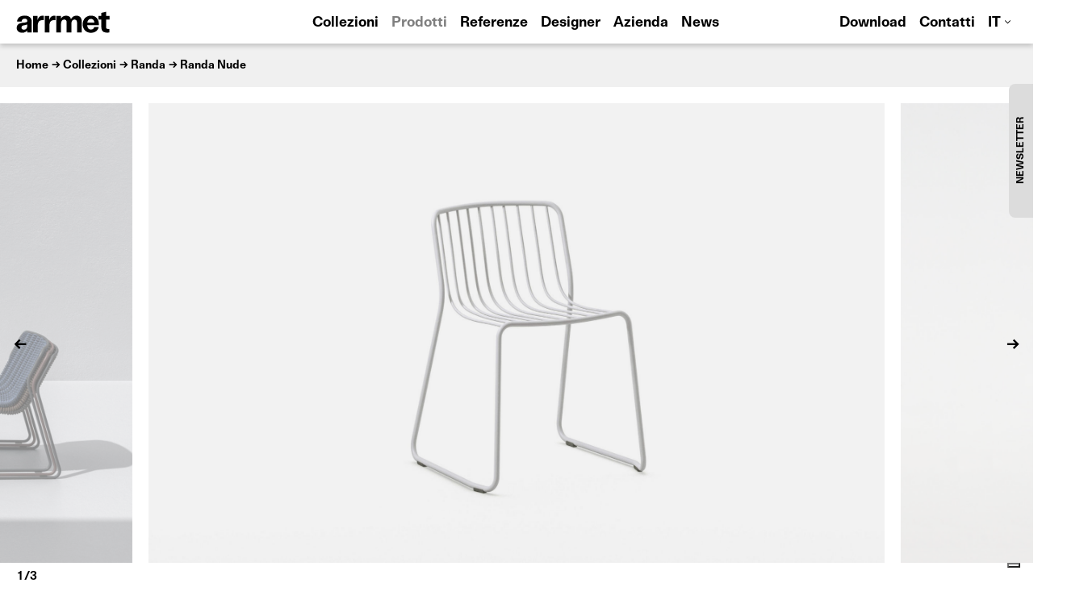

--- FILE ---
content_type: text/html; charset=UTF-8
request_url: https://www.arrmet.it/product/randa-nude/
body_size: 23006
content:
<!doctype html>
<html lang="it-IT">
  <head>
  <meta charset="utf-8">
<script type="text/javascript">
/* <![CDATA[ */
var gform;gform||(document.addEventListener("gform_main_scripts_loaded",function(){gform.scriptsLoaded=!0}),document.addEventListener("gform/theme/scripts_loaded",function(){gform.themeScriptsLoaded=!0}),window.addEventListener("DOMContentLoaded",function(){gform.domLoaded=!0}),gform={domLoaded:!1,scriptsLoaded:!1,themeScriptsLoaded:!1,isFormEditor:()=>"function"==typeof InitializeEditor,callIfLoaded:function(o){return!(!gform.domLoaded||!gform.scriptsLoaded||!gform.themeScriptsLoaded&&!gform.isFormEditor()||(gform.isFormEditor()&&console.warn("The use of gform.initializeOnLoaded() is deprecated in the form editor context and will be removed in Gravity Forms 3.1."),o(),0))},initializeOnLoaded:function(o){gform.callIfLoaded(o)||(document.addEventListener("gform_main_scripts_loaded",()=>{gform.scriptsLoaded=!0,gform.callIfLoaded(o)}),document.addEventListener("gform/theme/scripts_loaded",()=>{gform.themeScriptsLoaded=!0,gform.callIfLoaded(o)}),window.addEventListener("DOMContentLoaded",()=>{gform.domLoaded=!0,gform.callIfLoaded(o)}))},hooks:{action:{},filter:{}},addAction:function(o,r,e,t){gform.addHook("action",o,r,e,t)},addFilter:function(o,r,e,t){gform.addHook("filter",o,r,e,t)},doAction:function(o){gform.doHook("action",o,arguments)},applyFilters:function(o){return gform.doHook("filter",o,arguments)},removeAction:function(o,r){gform.removeHook("action",o,r)},removeFilter:function(o,r,e){gform.removeHook("filter",o,r,e)},addHook:function(o,r,e,t,n){null==gform.hooks[o][r]&&(gform.hooks[o][r]=[]);var d=gform.hooks[o][r];null==n&&(n=r+"_"+d.length),gform.hooks[o][r].push({tag:n,callable:e,priority:t=null==t?10:t})},doHook:function(r,o,e){var t;if(e=Array.prototype.slice.call(e,1),null!=gform.hooks[r][o]&&((o=gform.hooks[r][o]).sort(function(o,r){return o.priority-r.priority}),o.forEach(function(o){"function"!=typeof(t=o.callable)&&(t=window[t]),"action"==r?t.apply(null,e):e[0]=t.apply(null,e)})),"filter"==r)return e[0]},removeHook:function(o,r,t,n){var e;null!=gform.hooks[o][r]&&(e=(e=gform.hooks[o][r]).filter(function(o,r,e){return!!(null!=n&&n!=o.tag||null!=t&&t!=o.priority)}),gform.hooks[o][r]=e)}});
/* ]]> */
</script>

  <meta http-equiv="x-ua-compatible" content="ie=edge">
  <meta name="viewport" content="width=device-width, initial-scale=1, shrink-to-fit=no">
  <meta name="format-detection" content="telephone=no">
  <meta name='robots' content='index, follow, max-image-preview:large, max-snippet:-1, max-video-preview:-1' />
<link rel="alternate" hreflang="it" href="https://www.arrmet.it/product/randa-nude/" />
<link rel="alternate" hreflang="en" href="https://www.arrmet.it/en/product/randa-nude/" />
<link rel="alternate" hreflang="x-default" href="https://www.arrmet.it/product/randa-nude/" />

	<!-- This site is optimized with the Yoast SEO plugin v26.7 - https://yoast.com/wordpress/plugins/seo/ -->
	<title>Randa Nude - Arrmet</title>
<link data-rocket-prefetch href="https://cs.iubenda.com" rel="dns-prefetch">
<link data-rocket-prefetch href="https://cdn.iubenda.com" rel="dns-prefetch">
<link data-rocket-prefetch href="https://www.gstatic.com" rel="dns-prefetch">
<link data-rocket-prefetch href="https://stats.elemind.com" rel="dns-prefetch">
<link data-rocket-prefetch href="https://www.google.com" rel="dns-prefetch"><link rel="preload" data-rocket-preload as="image" href="https://www.arrmet.it/wp-content/uploads/2020/09/Randa-Nude_Arrmet-1-scaled-2048x1366.jpg" fetchpriority="high">
	<link rel="canonical" href="https://www.arrmet.it/product/randa-nude/" />
	<meta property="og:locale" content="it_IT" />
	<meta property="og:type" content="article" />
	<meta property="og:title" content="Randa Nude - Arrmet" />
	<meta property="og:url" content="https://www.arrmet.it/product/randa-nude/" />
	<meta property="og:site_name" content="Arrmet" />
	<meta property="article:publisher" content="https://www.facebook.com/Arrmet-161710147221542/" />
	<meta property="article:modified_time" content="2024-12-11T15:01:28+00:00" />
	<meta property="og:image" content="https://www.arrmet.it/wp-content/uploads/2019/09/RANDA_nude_01.jpg" />
	<meta property="og:image:width" content="1200" />
	<meta property="og:image:height" content="1200" />
	<meta property="og:image:type" content="image/jpeg" />
	<meta name="twitter:card" content="summary_large_image" />
	<meta name="twitter:label1" content="Tempo di lettura stimato" />
	<meta name="twitter:data1" content="1 minuto" />
	<script type="application/ld+json" class="yoast-schema-graph">{"@context":"https://schema.org","@graph":[{"@type":"WebPage","@id":"https://www.arrmet.it/product/randa-nude/","url":"https://www.arrmet.it/product/randa-nude/","name":"Randa Nude - Arrmet","isPartOf":{"@id":"https://www.arrmet.it/#website"},"primaryImageOfPage":{"@id":"https://www.arrmet.it/product/randa-nude/#primaryimage"},"image":{"@id":"https://www.arrmet.it/product/randa-nude/#primaryimage"},"thumbnailUrl":"/wp-content/uploads/2019/09/RANDA_nude_01.jpg","datePublished":"2020-09-21T12:34:15+00:00","dateModified":"2024-12-11T15:01:28+00:00","breadcrumb":{"@id":"https://www.arrmet.it/product/randa-nude/#breadcrumb"},"inLanguage":"it-IT","potentialAction":[{"@type":"ReadAction","target":["https://www.arrmet.it/product/randa-nude/"]}]},{"@type":"ImageObject","inLanguage":"it-IT","@id":"https://www.arrmet.it/product/randa-nude/#primaryimage","url":"/wp-content/uploads/2019/09/RANDA_nude_01.jpg","contentUrl":"/wp-content/uploads/2019/09/RANDA_nude_01.jpg","width":1200,"height":1200},{"@type":"BreadcrumbList","@id":"https://www.arrmet.it/product/randa-nude/#breadcrumb","itemListElement":[{"@type":"ListItem","position":1,"name":"Home","item":"https://www.arrmet.it/"},{"@type":"ListItem","position":2,"name":"Prodotti","item":"https://www.arrmet.it/product/"},{"@type":"ListItem","position":3,"name":"Randa Nude"}]},{"@type":"WebSite","@id":"https://www.arrmet.it/#website","url":"https://www.arrmet.it/","name":"Arrmet","description":"","publisher":{"@id":"https://www.arrmet.it/#organization"},"potentialAction":[{"@type":"SearchAction","target":{"@type":"EntryPoint","urlTemplate":"https://www.arrmet.it/search/{search_term_string}"},"query-input":{"@type":"PropertyValueSpecification","valueRequired":true,"valueName":"search_term_string"}}],"inLanguage":"it-IT"},{"@type":"Organization","@id":"https://www.arrmet.it/#organization","name":"ARRMET","url":"https://www.arrmet.it/","logo":{"@type":"ImageObject","inLanguage":"it-IT","@id":"https://www.arrmet.it/#/schema/logo/image/","url":"/wp-content/uploads/2020/03/arrmet.png","contentUrl":"/wp-content/uploads/2020/03/arrmet.png","width":114,"height":21,"caption":"ARRMET"},"image":{"@id":"https://www.arrmet.it/#/schema/logo/image/"},"sameAs":["https://www.facebook.com/Arrmet-161710147221542/","https://www.instagram.com/arrmet/","https://www.pinterest.it/arrmet_official/"]}]}</script>
	<!-- / Yoast SEO plugin. -->


<link rel='dns-prefetch' href='//cdn.iubenda.com' />

<style id='wp-img-auto-sizes-contain-inline-css' type='text/css'>
img:is([sizes=auto i],[sizes^="auto," i]){contain-intrinsic-size:3000px 1500px}
/*# sourceURL=wp-img-auto-sizes-contain-inline-css */
</style>
<link rel="stylesheet" href="/wp-includes/css/dist/block-library/style.min.css?ver=6.9">
<link data-minify="1" rel="stylesheet" href="https://www.arrmet.it/wp-content/cache/min/1/wp-content/themes/arrmet/dist/styles/main_1d492a9d.css?ver=1768403673">

<script  type="text/javascript" class=" _iub_cs_skip" type="text/javascript" id="iubenda-head-inline-scripts-0">
/* <![CDATA[ */

var _iub = _iub || [];
_iub.csConfiguration = {"consentOnContinuedBrowsing":false,"floatingPreferencesButtonDisplay":"bottom-right","invalidateConsentWithoutLog":true,"lang":"it","perPurposeConsent":true,"siteId":1493828,"whitelabel":false,"cookiePolicyId":71900755, "banner":{ "acceptButtonDisplay":true,"closeButtonRejects":true,"customizeButtonDisplay":true,"explicitWithdrawal":true,"listPurposes":true,"position":"float-bottom-right","rejectButtonDisplay":true }};

//# sourceURL=iubenda-head-inline-scripts-0
/* ]]> */
</script>
<script data-minify="1"  type="text/javascript" charset="UTF-8" async="" class=" _iub_cs_skip" type="text/javascript" src="https://www.arrmet.it/wp-content/cache/min/1/cs/iubenda_cs.js?ver=1768403674" id="iubenda-head-scripts-0-js"></script>
<script type="text/javascript" src="/wp-includes/js/jquery/jquery.min.js?ver=3.7.1" id="jquery-core-js"></script>
<script type="text/javascript" src="/wp-includes/js/jquery/jquery-migrate.min.js?ver=3.4.1" id="jquery-migrate-js"></script>
<meta name="generator" content="WPML ver:4.8.6 stt:1,27;" />
<link rel="apple-touch-icon" sizes="180x180" href="/wp-content/uploads/fbrfg/apple-touch-icon.png?v=2021">
<link rel="icon" type="image/png" sizes="32x32" href="/wp-content/uploads/fbrfg/favicon-32x32.png?v=2021">
<link rel="icon" type="image/png" sizes="16x16" href="/wp-content/uploads/fbrfg/favicon-16x16.png?v=2021">
<link rel="manifest" href="/wp-content/uploads/fbrfg/site.webmanifest?v=2021">
<link rel="mask-icon" href="/wp-content/uploads/fbrfg/safari-pinned-tab.svg?v=2021" color="#000000">
<link rel="shortcut icon" href="/wp-content/uploads/fbrfg/favicon.ico?v=2021">
<meta name="msapplication-TileColor" content="#da532c">
<meta name="msapplication-config" content="/wp-content/uploads/fbrfg/browserconfig.xml?v=2021">
<meta name="theme-color" content="#ffffff"><noscript><style id="rocket-lazyload-nojs-css">.rll-youtube-player, [data-lazy-src]{display:none !important;}</style></noscript><meta name="generator" content="WP Rocket 3.20.3" data-wpr-features="wpr_minify_js wpr_lazyload_images wpr_preconnect_external_domains wpr_oci wpr_minify_css wpr_desktop" /></head>
  <body class="wp-singular product-template-default single single-product postid-10280 wp-theme-arrmetresources randa-nude app-data index-data singular-data single-data single-product-data single-product-randa-nude-data">
    <div  class="container-fluid">
            <header  class="ui-header">
  <nav class="navbar navbar-expand-lg navbar-light">
    <a class="navbar-brand" href="https://www.arrmet.it/" title="Arrmet"><img src="https://www.arrmet.it/wp-content/themes/arrmet/dist/images/arrmet-logo_715a0d0f.svg" alt=""></a>
    <button class="navbar-toggler" type="button" data-toggle="collapse" data-target="#header-navbars" aria-controls="header-navbars" aria-expanded="false" aria-label="Toggle navigation">
      <span class="navbar-toggler-icon"></span>
    </button>

    <div class="collapse navbar-collapse" id="header-navbars">
              <ul id="menu-primary" class="navbar-nav"><li class="nav-item menu-item menu-collezioni"><a class="nav-link" href="https://www.arrmet.it/collection/">Collezioni</a></li>
<li class="active nav-item menu-item menu-prodotti"><a class="nav-link" href="https://www.arrmet.it/product">Prodotti</a></li>
<li class="nav-item menu-item menu-referenze"><a class="nav-link" href="https://www.arrmet.it/reference/">Referenze</a></li>
<li class="nav-item menu-item menu-designer"><a class="nav-link" href="https://www.arrmet.it/designer/">Designer</a></li>
<li class="nav-item menu-item menu-azienda"><a class="nav-link" href="https://www.arrmet.it/azienda-di-sedie-di-design/">Azienda</a></li>
<li class="nav-item menu-item menu-news"><a class="nav-link" href="https://www.arrmet.it/news-sedie-e-tavoli-di-design/">News</a></li>
<li class="nav-item menu-item menu-download"><a class="nav-link" href="https://download.arrmet.it/">Download</a></li>
<li class="nav-item menu-item menu-contatti"><a class="nav-link" href="https://www.arrmet.it/contatti-arrmet-sedie-di-design/">Contatti</a></li>
<li class="wpml-ls-slot-2 wpml-ls-item wpml-ls-item-it wpml-ls-current-language wpml-ls-menu-item wpml-ls-first-item nav-item menu-item dropdown menu-item-has-children menu-it"><a class="nav-link dropdown-toggle" data-toggle="dropdown" aria-haspopup="true" aria-expanded="false" data-display="static" href="https://www.arrmet.it/product/randa-nude/" role="menuitem"><span class="wpml-ls-native" lang="it">it</span> <b class="caret"></b></a>
<ul class="dropdown-menu">
	<li class="wpml-ls-slot-2 wpml-ls-item wpml-ls-item-en wpml-ls-menu-item wpml-ls-last-item nav-item menu-item menu-en"><a class="nav-link" href="https://www.arrmet.it/en/product/randa-nude/" title="Passa a en" aria-label="Passa a en" role="menuitem"><span class="wpml-ls-native" lang="en">en</span></a></li>
</ul>
</li>
</ul>
          </div>
  </nav>
</header>

<section  class="ui-newsletter">
  <a class="ui-newsletter__trigger" id="ui-newsletter__trigger">NEWSLETTER</a>
  <div  class="ui-newsletter__body">
    <div class="ui-newsletter__title">Iscriviti</div>
    <div class="ui-newsletter__content">Iscrivendoti, riceverai notizie riguardanti i nostri prodotti e le novità. Ti invitiamo a leggere la nostra <a href="https://www.arrmet.it/privacy-policy/">Privacy Policy</a>.</div>
    <div class="ui-newsletter__form">
      
                <div class='gf_browser_unknown gform_wrapper gform_legacy_markup_wrapper gform-theme--no-framework' data-form-theme='legacy' data-form-index='0' id='gform_wrapper_5' ><div id='gf_5' class='gform_anchor' tabindex='-1'></div><form method='post' enctype='multipart/form-data'  id='gform_5'  action='/product/randa-nude/#gf_5' data-formid='5' novalidate>
                        <div class='gform-body gform_body'><ul id='gform_fields_5' class='gform_fields top_label form_sublabel_below description_below validation_below'><li id="field_5_1" class="gfield gfield--type-email gfield_contains_required field_sublabel_below gfield--no-description field_description_below hidden_label field_validation_below gfield_visibility_visible"  ><label class='gfield_label gform-field-label' for='input_5_1'>Email<span class="gfield_required"><span class="gfield_required gfield_required_asterisk">*</span></span></label><div class='ginput_container ginput_container_email'>
                            <input name='input_1' id='input_5_1' type='email' value='' class='medium'   placeholder='Inserisci la tua email' aria-required="true" aria-invalid="false"  />
                        </div></li><li id="field_5_2" class="gfield gfield--type-text field_sublabel_below gfield--no-description field_description_below field_validation_below gfield_visibility_hidden"  ><div class="admin-hidden-markup"><i class="gform-icon gform-icon--hidden" aria-hidden="true" title="Questo campo è nascosto quando si visualizza il modulo"></i><span>Questo campo è nascosto quando si visualizza il modulo</span></div><label class='gfield_label gform-field-label' for='input_5_2'>Lingua</label><div class='ginput_container ginput_container_text'><input name='input_2' id='input_5_2' type='text' value='it' class='medium'      aria-invalid="false"   /></div></li></ul></div>
        <div class='gform-footer gform_footer top_label'> <input type='submit' id='gform_submit_button_5' class='gform_button button' onclick='gform.submission.handleButtonClick(this);' data-submission-type='submit' value='Ok'  /> 
            <input type='hidden' class='gform_hidden' name='gform_submission_method' data-js='gform_submission_method_5' value='postback' />
            <input type='hidden' class='gform_hidden' name='gform_theme' data-js='gform_theme_5' id='gform_theme_5' value='legacy' />
            <input type='hidden' class='gform_hidden' name='gform_style_settings' data-js='gform_style_settings_5' id='gform_style_settings_5' value='' />
            <input type='hidden' class='gform_hidden' name='is_submit_5' value='1' />
            <input type='hidden' class='gform_hidden' name='gform_submit' value='5' />
            
            <input type='hidden' class='gform_hidden' name='gform_unique_id' value='' />
            <input type='hidden' class='gform_hidden' name='state_5' value='WyJbXSIsIjMwZTM3YzBmMDcxODk3ZmFjMWQ1ZTc3MjI5NmI1YzJiIl0=' />
            <input type='hidden' autocomplete='off' class='gform_hidden' name='gform_target_page_number_5' id='gform_target_page_number_5' value='0' />
            <input type='hidden' autocomplete='off' class='gform_hidden' name='gform_source_page_number_5' id='gform_source_page_number_5' value='1' />
            <input type='hidden' name='gform_field_values' value='' />
            
        </div>
                        </form>
                        </div><script type="text/javascript">
/* <![CDATA[ */
 gform.initializeOnLoaded( function() {gformInitSpinner( 5, 'https://www.arrmet.it/wp-content/plugins/gravityforms/images/spinner.svg', true );jQuery('#gform_ajax_frame_5').on('load',function(){var contents = jQuery(this).contents().find('*').html();var is_postback = contents.indexOf('GF_AJAX_POSTBACK') >= 0;if(!is_postback){return;}var form_content = jQuery(this).contents().find('#gform_wrapper_5');var is_confirmation = jQuery(this).contents().find('#gform_confirmation_wrapper_5').length > 0;var is_redirect = contents.indexOf('gformRedirect(){') >= 0;var is_form = form_content.length > 0 && ! is_redirect && ! is_confirmation;var mt = parseInt(jQuery('html').css('margin-top'), 10) + parseInt(jQuery('body').css('margin-top'), 10) + 100;if(is_form){jQuery('#gform_wrapper_5').html(form_content.html());if(form_content.hasClass('gform_validation_error')){jQuery('#gform_wrapper_5').addClass('gform_validation_error');} else {jQuery('#gform_wrapper_5').removeClass('gform_validation_error');}setTimeout( function() { /* delay the scroll by 50 milliseconds to fix a bug in chrome */ jQuery(document).scrollTop(jQuery('#gform_wrapper_5').offset().top - mt); }, 50 );if(window['gformInitDatepicker']) {gformInitDatepicker();}if(window['gformInitPriceFields']) {gformInitPriceFields();}var current_page = jQuery('#gform_source_page_number_5').val();gformInitSpinner( 5, 'https://www.arrmet.it/wp-content/plugins/gravityforms/images/spinner.svg', true );jQuery(document).trigger('gform_page_loaded', [5, current_page]);window['gf_submitting_5'] = false;}else if(!is_redirect){var confirmation_content = jQuery(this).contents().find('.GF_AJAX_POSTBACK').html();if(!confirmation_content){confirmation_content = contents;}jQuery('#gform_wrapper_5').replaceWith(confirmation_content);jQuery(document).scrollTop(jQuery('#gf_5').offset().top - mt);jQuery(document).trigger('gform_confirmation_loaded', [5]);window['gf_submitting_5'] = false;wp.a11y.speak(jQuery('#gform_confirmation_message_5').text());}else{jQuery('#gform_5').append(contents);if(window['gformRedirect']) {gformRedirect();}}jQuery(document).trigger("gform_pre_post_render", [{ formId: "5", currentPage: "current_page", abort: function() { this.preventDefault(); } }]);        if (event && event.defaultPrevented) {                return;        }        const gformWrapperDiv = document.getElementById( "gform_wrapper_5" );        if ( gformWrapperDiv ) {            const visibilitySpan = document.createElement( "span" );            visibilitySpan.id = "gform_visibility_test_5";            gformWrapperDiv.insertAdjacentElement( "afterend", visibilitySpan );        }        const visibilityTestDiv = document.getElementById( "gform_visibility_test_5" );        let postRenderFired = false;        function triggerPostRender() {            if ( postRenderFired ) {                return;            }            postRenderFired = true;            gform.core.triggerPostRenderEvents( 5, current_page );            if ( visibilityTestDiv ) {                visibilityTestDiv.parentNode.removeChild( visibilityTestDiv );            }        }        function debounce( func, wait, immediate ) {            var timeout;            return function() {                var context = this, args = arguments;                var later = function() {                    timeout = null;                    if ( !immediate ) func.apply( context, args );                };                var callNow = immediate && !timeout;                clearTimeout( timeout );                timeout = setTimeout( later, wait );                if ( callNow ) func.apply( context, args );            };        }        const debouncedTriggerPostRender = debounce( function() {            triggerPostRender();        }, 200 );        if ( visibilityTestDiv && visibilityTestDiv.offsetParent === null ) {            const observer = new MutationObserver( ( mutations ) => {                mutations.forEach( ( mutation ) => {                    if ( mutation.type === 'attributes' && visibilityTestDiv.offsetParent !== null ) {                        debouncedTriggerPostRender();                        observer.disconnect();                    }                });            });            observer.observe( document.body, {                attributes: true,                childList: false,                subtree: true,                attributeFilter: [ 'style', 'class' ],            });        } else {            triggerPostRender();        }    } );} ); 
/* ]]> */
</script>
    </div>
  </div>
  <a class="ui-newsletter__close" id="ui-newsletter__close">×</a>
</section>
      <main  class="ui-main">
           
    
    <div  class="ui-breadcrumb">
  <span property="itemListElement" typeof="ListItem"><a property="item" typeof="WebPage" title="Go to Home" href="https://www.arrmet.it"><span property="name">Home</span></a></span><span property="itemListElement" typeof="ListItem"><a property="item" typeof="WebPage" title="Go to Collezioni" href="https://www.arrmet.it/collection/"><span property="name">Collezioni</span></a></span><span property="itemListElement" typeof="ListItem"><a property="item" typeof="WebPage" title="Go to Randa" href="https://www.arrmet.it/collection/randa-e-una-sedia-impilabile-con-struttura-nuda-in-acciaio-verniciato/"><span property="name">Randa</span></a></span><span class="current-item">Randa Nude</span>
</div>

        <div  class="ui-flickity ui-flickity--collection" data-flickity='{ "wrapAround": true, "imagesLoaded": true, "arrowShape": "M51.31741,98.0609353 L55.7368345,93.6415108 C56.7828178,92.5955275 56.7828178,90.8995434 55.7368345,89.8533369 L21.1095637,55.2262893 L97.3219256,55.2262893 C98.8011683,55.2262893 100.0005,54.0269576 100.0005,52.5477149 L100.0005,46.2977079 C100.0005,44.8184652 98.8011683,43.6191335 97.3219256,43.6191335 L21.1095637,43.6191335 L55.7368345,8.99186271 C56.7828178,7.9458794 56.7828178,6.24989537 55.7368345,5.20368884 L51.31741,0.784487483 C50.2714266,-0.261495828 48.5754426,-0.261495828 47.5292361,0.784487483 L0.784987483,47.5287361 C-0.260995828,48.5747194 -0.260995828,50.2707034 0.784987483,51.31691 L47.5292361,98.0611586 C48.5752194,99.1071419 50.2712034,99.1071419 51.31741,98.0609353 Z" }'>
              <div class="ui-flickity__item">
          <div class="ui-flickity__figure" style="background-image: url(/wp-content/uploads/2020/09/Randa-Nude_Arrmet-1-scaled-2048x1366.jpg)"></div>
        </div>
              <div class="ui-flickity__item">
          <div class="ui-flickity__figure" style="background-image: url(/wp-content/uploads/2020/09/Randa_slide5_Arrmet-2048x1285.jpg)"></div>
        </div>
              <div class="ui-flickity__item">
          <div class="ui-flickity__figure" style="background-image: url(/wp-content/uploads/2020/09/Arrmet_Set_Randa_01-scaled-2048x1366.jpg)"></div>
        </div>
          </div>
    
    <div  class="ui-product-description">
      <div  class="row">
        <div class="col-md">
          <div class="ui-product-description__title">Randa Nude, LucidiPevere</div>
        </div>
        <div class="col-md">
          <div class="ui-product-description__text"><p>Sedia impilabile con struttura nuda in acciaio verniciato, corredabile di cuscino.</p>
</div>
        </div>
      </div>
    </div>

    <div  class="ui-product-tech">
      <div class="ui-product-tech__title">
        Disegno tecnico
      </div>
      <div class="row align-items-end justify-content-center justify-content-sm-start">
                  <div class="col-auto">
            <img src="data:image/svg+xml,%3Csvg%20xmlns='http://www.w3.org/2000/svg'%20viewBox='0%200%200%200'%3E%3C/svg%3E" data-lazy-srcset="/wp-content/uploads/2019/09/Randa-nude-300x196.png 300w, /wp-content/uploads/2019/09/Randa-nude.png 411w" data-lazy-sizes="(min-width: 1600px) 920px, (min-width: 1200px) 920px, (min-width: 992px) 770px, (min-width: 768px) 570px, (min-width: 576px) 100vw, 100vw" alt="" class="ui-product-tech__img" data-lazy-src="/wp-content/uploads/2019/09/Randa-nude-300x196.png"><noscript><img src="/wp-content/uploads/2019/09/Randa-nude-300x196.png" srcset="/wp-content/uploads/2019/09/Randa-nude-300x196.png 300w, /wp-content/uploads/2019/09/Randa-nude.png 411w" sizes="(min-width: 1600px) 920px, (min-width: 1200px) 920px, (min-width: 992px) 770px, (min-width: 768px) 570px, (min-width: 576px) 100vw, 100vw" alt="" class="ui-product-tech__img"></noscript>
          </div>
                <div class="col-auto">
          <table class="ui-product-table">
            <tr>
              <td class="ui-product-table__item"><img class="ui-product-table__img " src="data:image/svg+xml,%3Csvg%20xmlns='http://www.w3.org/2000/svg'%20viewBox='0%200%200%2032'%3E%3C/svg%3E" height="32" alt="" data-lazy-src="https://www.arrmet.it/wp-content/themes/arrmet/dist/images/icon-needed_fabric_ca12f20e.svg"><noscript><img class="ui-product-table__img " src="https://www.arrmet.it/wp-content/themes/arrmet/dist/images/icon-needed_fabric_ca12f20e.svg" height="32" alt=""></noscript>30</td>
              <td class="ui-product-table__item"><img class="ui-product-table__img ui-product-table__img--inactive" src="data:image/svg+xml,%3Csvg%20xmlns='http://www.w3.org/2000/svg'%20viewBox='0%200%200%2032'%3E%3C/svg%3E" height="32" alt="" data-lazy-src="https://www.arrmet.it/wp-content/themes/arrmet/dist/images/icon-needed_leather_1fa1f91c.svg"><noscript><img class="ui-product-table__img ui-product-table__img--inactive" src="https://www.arrmet.it/wp-content/themes/arrmet/dist/images/icon-needed_leather_1fa1f91c.svg" height="32" alt=""></noscript></td>
              <td class="ui-product-table__item"><img class="ui-product-table__img " src="data:image/svg+xml,%3Csvg%20xmlns='http://www.w3.org/2000/svg'%20viewBox='0%200%200%2032'%3E%3C/svg%3E" height="32" alt="" data-lazy-src="https://www.arrmet.it/wp-content/themes/arrmet/dist/images/icon-stackability_f305282d.svg"><noscript><img class="ui-product-table__img " src="https://www.arrmet.it/wp-content/themes/arrmet/dist/images/icon-stackability_f305282d.svg" height="32" alt=""></noscript>3</td>
              <td class="ui-product-table__item"><img class="ui-product-table__img " src="data:image/svg+xml,%3Csvg%20xmlns='http://www.w3.org/2000/svg'%20viewBox='0%200%200%2032'%3E%3C/svg%3E" height="32" alt="" data-lazy-src="https://www.arrmet.it/wp-content/themes/arrmet/dist/images/icon-suitable_for_outdoor_cba409b5.svg"><noscript><img class="ui-product-table__img " src="https://www.arrmet.it/wp-content/themes/arrmet/dist/images/icon-suitable_for_outdoor_cba409b5.svg" height="32" alt=""></noscript></td>
            </tr>
          </table>
        </div>
      </div>
    </div>

              <section  class="ui-product-section-finishes">
        <a class="ui-product-section-finishes__trigger" data-toggle="collapse" href="#product-section-finishes" aria-expanded="false">
          Finiture
        </a>
        <div class="collapse" id="product-section-finishes">
                                                <div class="ui-product-finishes">
                <div class="ui-product-finishes__title">Fusto</div>
                <div class="row">
                                                         
                                          <div class="col-12"></div>
                    
                    <div class="col-sm-6 col-lg-3 col-xl-2">
                                              <div class="ui-product-finishing">
                                                                    <figure class="ui-product-finishing__figure">
                          <img class="ui-product-finishing__img" src="data:image/svg+xml,%3Csvg%20xmlns='http://www.w3.org/2000/svg'%20viewBox='0%200%200%200'%3E%3C/svg%3E" data-lazy-srcset="/wp-content/uploads/2024/05/M27_Ecru-300x300.jpg 300w, /wp-content/uploads/2024/05/M27_Ecru-150x150.jpg 150w, /wp-content/uploads/2024/05/M27_Ecru-768x768.jpg 768w, /wp-content/uploads/2024/05/M27_Ecru.jpg 800w" data-lazy-sizes="(min-width: 1600px) 920px, (min-width: 1200px) 920px, (min-width: 992px) 770px, (min-width: 768px) 570px, (min-width: 576px) 100vw, 100vw" alt="" data-lazy-src="/wp-content/uploads/2024/05/M27_Ecru-300x300.jpg"><noscript><img class="ui-product-finishing__img" src="/wp-content/uploads/2024/05/M27_Ecru-300x300.jpg" srcset="/wp-content/uploads/2024/05/M27_Ecru-300x300.jpg 300w, /wp-content/uploads/2024/05/M27_Ecru-150x150.jpg 150w, /wp-content/uploads/2024/05/M27_Ecru-768x768.jpg 768w, /wp-content/uploads/2024/05/M27_Ecru.jpg 800w" sizes="(min-width: 1600px) 920px, (min-width: 1200px) 920px, (min-width: 992px) 770px, (min-width: 768px) 570px, (min-width: 576px) 100vw, 100vw" alt=""></noscript>
                        </figure>
                                            <div class="ui-product-finishing__body">
                        <div class="ui-product-finishing__title"><strong>M27</strong> Ecru</div>
                                                  <div class="ui-product-finishing__description">Metallo verniciato</div>
                                                                      </div>
                                              </div>
                                          </div>
                                       
                    
                    <div class="col-sm-6 col-lg-3 col-xl-2">
                                              <div class="ui-product-finishing">
                                                                    <figure class="ui-product-finishing__figure">
                          <img class="ui-product-finishing__img" src="data:image/svg+xml,%3Csvg%20xmlns='http://www.w3.org/2000/svg'%20viewBox='0%200%200%200'%3E%3C/svg%3E" data-lazy-srcset="/wp-content/uploads/2024/05/M26_Corallo_Naturale-300x300.jpg 300w, /wp-content/uploads/2024/05/M26_Corallo_Naturale-150x150.jpg 150w, /wp-content/uploads/2024/05/M26_Corallo_Naturale-768x768.jpg 768w, /wp-content/uploads/2024/05/M26_Corallo_Naturale.jpg 800w" data-lazy-sizes="(min-width: 1600px) 920px, (min-width: 1200px) 920px, (min-width: 992px) 770px, (min-width: 768px) 570px, (min-width: 576px) 100vw, 100vw" alt="" data-lazy-src="/wp-content/uploads/2024/05/M26_Corallo_Naturale-300x300.jpg"><noscript><img class="ui-product-finishing__img" src="/wp-content/uploads/2024/05/M26_Corallo_Naturale-300x300.jpg" srcset="/wp-content/uploads/2024/05/M26_Corallo_Naturale-300x300.jpg 300w, /wp-content/uploads/2024/05/M26_Corallo_Naturale-150x150.jpg 150w, /wp-content/uploads/2024/05/M26_Corallo_Naturale-768x768.jpg 768w, /wp-content/uploads/2024/05/M26_Corallo_Naturale.jpg 800w" sizes="(min-width: 1600px) 920px, (min-width: 1200px) 920px, (min-width: 992px) 770px, (min-width: 768px) 570px, (min-width: 576px) 100vw, 100vw" alt=""></noscript>
                        </figure>
                                            <div class="ui-product-finishing__body">
                        <div class="ui-product-finishing__title"><strong>M26</strong> Corallo Naturale</div>
                                                  <div class="ui-product-finishing__description">Metallo verniciato</div>
                                                                      </div>
                                              </div>
                                          </div>
                                       
                    
                    <div class="col-sm-6 col-lg-3 col-xl-2">
                                              <div class="ui-product-finishing">
                                                                    <figure class="ui-product-finishing__figure">
                          <img class="ui-product-finishing__img" src="data:image/svg+xml,%3Csvg%20xmlns='http://www.w3.org/2000/svg'%20viewBox='0%200%200%200'%3E%3C/svg%3E" data-lazy-srcset="/wp-content/uploads/2024/05/M28_Blu_Pavone-300x300.jpg 300w, /wp-content/uploads/2024/05/M28_Blu_Pavone-150x150.jpg 150w, /wp-content/uploads/2024/05/M28_Blu_Pavone-768x768.jpg 768w, /wp-content/uploads/2024/05/M28_Blu_Pavone.jpg 800w" data-lazy-sizes="(min-width: 1600px) 920px, (min-width: 1200px) 920px, (min-width: 992px) 770px, (min-width: 768px) 570px, (min-width: 576px) 100vw, 100vw" alt="" data-lazy-src="/wp-content/uploads/2024/05/M28_Blu_Pavone-300x300.jpg"><noscript><img class="ui-product-finishing__img" src="/wp-content/uploads/2024/05/M28_Blu_Pavone-300x300.jpg" srcset="/wp-content/uploads/2024/05/M28_Blu_Pavone-300x300.jpg 300w, /wp-content/uploads/2024/05/M28_Blu_Pavone-150x150.jpg 150w, /wp-content/uploads/2024/05/M28_Blu_Pavone-768x768.jpg 768w, /wp-content/uploads/2024/05/M28_Blu_Pavone.jpg 800w" sizes="(min-width: 1600px) 920px, (min-width: 1200px) 920px, (min-width: 992px) 770px, (min-width: 768px) 570px, (min-width: 576px) 100vw, 100vw" alt=""></noscript>
                        </figure>
                                            <div class="ui-product-finishing__body">
                        <div class="ui-product-finishing__title"><strong>M28</strong> Blu Pavone</div>
                                                  <div class="ui-product-finishing__description">Metallo verniciato</div>
                                                                      </div>
                                              </div>
                                          </div>
                                       
                    
                    <div class="col-sm-6 col-lg-3 col-xl-2">
                                              <div class="ui-product-finishing">
                                                                    <figure class="ui-product-finishing__figure">
                          <img class="ui-product-finishing__img" src="data:image/svg+xml,%3Csvg%20xmlns='http://www.w3.org/2000/svg'%20viewBox='0%200%200%200'%3E%3C/svg%3E" data-lazy-srcset="/wp-content/uploads/2024/05/M29_Salvia-300x300.jpg 300w, /wp-content/uploads/2024/05/M29_Salvia-150x150.jpg 150w, /wp-content/uploads/2024/05/M29_Salvia-768x768.jpg 768w, /wp-content/uploads/2024/05/M29_Salvia.jpg 800w" data-lazy-sizes="(min-width: 1600px) 920px, (min-width: 1200px) 920px, (min-width: 992px) 770px, (min-width: 768px) 570px, (min-width: 576px) 100vw, 100vw" alt="" data-lazy-src="/wp-content/uploads/2024/05/M29_Salvia-300x300.jpg"><noscript><img class="ui-product-finishing__img" src="/wp-content/uploads/2024/05/M29_Salvia-300x300.jpg" srcset="/wp-content/uploads/2024/05/M29_Salvia-300x300.jpg 300w, /wp-content/uploads/2024/05/M29_Salvia-150x150.jpg 150w, /wp-content/uploads/2024/05/M29_Salvia-768x768.jpg 768w, /wp-content/uploads/2024/05/M29_Salvia.jpg 800w" sizes="(min-width: 1600px) 920px, (min-width: 1200px) 920px, (min-width: 992px) 770px, (min-width: 768px) 570px, (min-width: 576px) 100vw, 100vw" alt=""></noscript>
                        </figure>
                                            <div class="ui-product-finishing__body">
                        <div class="ui-product-finishing__title"><strong>M29</strong> Salvia</div>
                                                  <div class="ui-product-finishing__description">Metallo verniciato</div>
                                                                      </div>
                                              </div>
                                          </div>
                                       
                    
                    <div class="col-sm-6 col-lg-3 col-xl-2">
                                              <div class="ui-product-finishing">
                                                                    <figure class="ui-product-finishing__figure">
                          <img class="ui-product-finishing__img" src="data:image/svg+xml,%3Csvg%20xmlns='http://www.w3.org/2000/svg'%20viewBox='0%200%200%200'%3E%3C/svg%3E" data-lazy-srcset="/wp-content/uploads/2024/05/M7_Nero-300x300.jpg 300w, /wp-content/uploads/2024/05/M7_Nero-150x150.jpg 150w, /wp-content/uploads/2024/05/M7_Nero-768x768.jpg 768w, /wp-content/uploads/2024/05/M7_Nero.jpg 800w" data-lazy-sizes="(min-width: 1600px) 920px, (min-width: 1200px) 920px, (min-width: 992px) 770px, (min-width: 768px) 570px, (min-width: 576px) 100vw, 100vw" alt="" data-lazy-src="/wp-content/uploads/2024/05/M7_Nero-300x300.jpg"><noscript><img class="ui-product-finishing__img" src="/wp-content/uploads/2024/05/M7_Nero-300x300.jpg" srcset="/wp-content/uploads/2024/05/M7_Nero-300x300.jpg 300w, /wp-content/uploads/2024/05/M7_Nero-150x150.jpg 150w, /wp-content/uploads/2024/05/M7_Nero-768x768.jpg 768w, /wp-content/uploads/2024/05/M7_Nero.jpg 800w" sizes="(min-width: 1600px) 920px, (min-width: 1200px) 920px, (min-width: 992px) 770px, (min-width: 768px) 570px, (min-width: 576px) 100vw, 100vw" alt=""></noscript>
                        </figure>
                                            <div class="ui-product-finishing__body">
                        <div class="ui-product-finishing__title"><strong>M7</strong> Nero</div>
                                                  <div class="ui-product-finishing__description">Metallo verniciato</div>
                                                                      </div>
                                              </div>
                                          </div>
                                       
                    
                    <div class="col-sm-6 col-lg-3 col-xl-2">
                                              <div class="ui-product-finishing">
                                                                    <figure class="ui-product-finishing__figure">
                          <img class="ui-product-finishing__img" src="data:image/svg+xml,%3Csvg%20xmlns='http://www.w3.org/2000/svg'%20viewBox='0%200%200%200'%3E%3C/svg%3E" data-lazy-srcset="/wp-content/uploads/2024/05/M12_Grigio_Grafite-300x300.jpg 300w, /wp-content/uploads/2024/05/M12_Grigio_Grafite-150x150.jpg 150w, /wp-content/uploads/2024/05/M12_Grigio_Grafite-768x768.jpg 768w, /wp-content/uploads/2024/05/M12_Grigio_Grafite.jpg 800w" data-lazy-sizes="(min-width: 1600px) 920px, (min-width: 1200px) 920px, (min-width: 992px) 770px, (min-width: 768px) 570px, (min-width: 576px) 100vw, 100vw" alt="" data-lazy-src="/wp-content/uploads/2024/05/M12_Grigio_Grafite-300x300.jpg"><noscript><img class="ui-product-finishing__img" src="/wp-content/uploads/2024/05/M12_Grigio_Grafite-300x300.jpg" srcset="/wp-content/uploads/2024/05/M12_Grigio_Grafite-300x300.jpg 300w, /wp-content/uploads/2024/05/M12_Grigio_Grafite-150x150.jpg 150w, /wp-content/uploads/2024/05/M12_Grigio_Grafite-768x768.jpg 768w, /wp-content/uploads/2024/05/M12_Grigio_Grafite.jpg 800w" sizes="(min-width: 1600px) 920px, (min-width: 1200px) 920px, (min-width: 992px) 770px, (min-width: 768px) 570px, (min-width: 576px) 100vw, 100vw" alt=""></noscript>
                        </figure>
                                            <div class="ui-product-finishing__body">
                        <div class="ui-product-finishing__title"><strong>M12</strong> Grigio Grafite</div>
                                                  <div class="ui-product-finishing__description">Metallo verniciato</div>
                                                                      </div>
                                              </div>
                                          </div>
                                       
                    
                    <div class="col-sm-6 col-lg-3 col-xl-2">
                                              <div class="ui-product-finishing">
                                                                    <figure class="ui-product-finishing__figure">
                          <img class="ui-product-finishing__img" src="data:image/svg+xml,%3Csvg%20xmlns='http://www.w3.org/2000/svg'%20viewBox='0%200%200%200'%3E%3C/svg%3E" data-lazy-srcset="/wp-content/uploads/2024/05/M16_Bianco-300x300.jpg 300w, /wp-content/uploads/2024/05/M16_Bianco-150x150.jpg 150w, /wp-content/uploads/2024/05/M16_Bianco-768x768.jpg 768w, /wp-content/uploads/2024/05/M16_Bianco.jpg 800w" data-lazy-sizes="(min-width: 1600px) 920px, (min-width: 1200px) 920px, (min-width: 992px) 770px, (min-width: 768px) 570px, (min-width: 576px) 100vw, 100vw" alt="" data-lazy-src="/wp-content/uploads/2024/05/M16_Bianco-300x300.jpg"><noscript><img class="ui-product-finishing__img" src="/wp-content/uploads/2024/05/M16_Bianco-300x300.jpg" srcset="/wp-content/uploads/2024/05/M16_Bianco-300x300.jpg 300w, /wp-content/uploads/2024/05/M16_Bianco-150x150.jpg 150w, /wp-content/uploads/2024/05/M16_Bianco-768x768.jpg 768w, /wp-content/uploads/2024/05/M16_Bianco.jpg 800w" sizes="(min-width: 1600px) 920px, (min-width: 1200px) 920px, (min-width: 992px) 770px, (min-width: 768px) 570px, (min-width: 576px) 100vw, 100vw" alt=""></noscript>
                        </figure>
                                            <div class="ui-product-finishing__body">
                        <div class="ui-product-finishing__title"><strong>M16</strong> Bianco</div>
                                                  <div class="ui-product-finishing__description">Metallo verniciato</div>
                                                                      </div>
                                              </div>
                                          </div>
                                       
                    
                    <div class="col-sm-6 col-lg-3 col-xl-2">
                                              <div class="ui-product-finishing">
                                                                    <figure class="ui-product-finishing__figure">
                          <img class="ui-product-finishing__img" src="data:image/svg+xml,%3Csvg%20xmlns='http://www.w3.org/2000/svg'%20viewBox='0%200%200%200'%3E%3C/svg%3E" data-lazy-srcset="/wp-content/uploads/2024/05/M19_Rosso_Ossido-300x300.jpg 300w, /wp-content/uploads/2024/05/M19_Rosso_Ossido-150x150.jpg 150w, /wp-content/uploads/2024/05/M19_Rosso_Ossido-768x768.jpg 768w, /wp-content/uploads/2024/05/M19_Rosso_Ossido.jpg 800w" data-lazy-sizes="(min-width: 1600px) 920px, (min-width: 1200px) 920px, (min-width: 992px) 770px, (min-width: 768px) 570px, (min-width: 576px) 100vw, 100vw" alt="" data-lazy-src="/wp-content/uploads/2024/05/M19_Rosso_Ossido-300x300.jpg"><noscript><img class="ui-product-finishing__img" src="/wp-content/uploads/2024/05/M19_Rosso_Ossido-300x300.jpg" srcset="/wp-content/uploads/2024/05/M19_Rosso_Ossido-300x300.jpg 300w, /wp-content/uploads/2024/05/M19_Rosso_Ossido-150x150.jpg 150w, /wp-content/uploads/2024/05/M19_Rosso_Ossido-768x768.jpg 768w, /wp-content/uploads/2024/05/M19_Rosso_Ossido.jpg 800w" sizes="(min-width: 1600px) 920px, (min-width: 1200px) 920px, (min-width: 992px) 770px, (min-width: 768px) 570px, (min-width: 576px) 100vw, 100vw" alt=""></noscript>
                        </figure>
                                            <div class="ui-product-finishing__body">
                        <div class="ui-product-finishing__title"><strong>M19</strong> Rosso Ossido</div>
                                                  <div class="ui-product-finishing__description">Metallo verniciato</div>
                                                                      </div>
                                              </div>
                                          </div>
                                       
                    
                    <div class="col-sm-6 col-lg-3 col-xl-2">
                                              <div class="ui-product-finishing">
                                                                    <figure class="ui-product-finishing__figure">
                          <img class="ui-product-finishing__img" src="data:image/svg+xml,%3Csvg%20xmlns='http://www.w3.org/2000/svg'%20viewBox='0%200%200%200'%3E%3C/svg%3E" data-lazy-srcset="/wp-content/uploads/2024/05/M25_Marrone_Seppia-300x300.jpg 300w, /wp-content/uploads/2024/05/M25_Marrone_Seppia-150x150.jpg 150w, /wp-content/uploads/2024/05/M25_Marrone_Seppia-768x768.jpg 768w, /wp-content/uploads/2024/05/M25_Marrone_Seppia.jpg 800w" data-lazy-sizes="(min-width: 1600px) 920px, (min-width: 1200px) 920px, (min-width: 992px) 770px, (min-width: 768px) 570px, (min-width: 576px) 100vw, 100vw" alt="" data-lazy-src="/wp-content/uploads/2024/05/M25_Marrone_Seppia-300x300.jpg"><noscript><img class="ui-product-finishing__img" src="/wp-content/uploads/2024/05/M25_Marrone_Seppia-300x300.jpg" srcset="/wp-content/uploads/2024/05/M25_Marrone_Seppia-300x300.jpg 300w, /wp-content/uploads/2024/05/M25_Marrone_Seppia-150x150.jpg 150w, /wp-content/uploads/2024/05/M25_Marrone_Seppia-768x768.jpg 768w, /wp-content/uploads/2024/05/M25_Marrone_Seppia.jpg 800w" sizes="(min-width: 1600px) 920px, (min-width: 1200px) 920px, (min-width: 992px) 770px, (min-width: 768px) 570px, (min-width: 576px) 100vw, 100vw" alt=""></noscript>
                        </figure>
                                            <div class="ui-product-finishing__body">
                        <div class="ui-product-finishing__title"><strong>M25</strong> Marrone Seppia</div>
                                                  <div class="ui-product-finishing__description">Metallo verniciato</div>
                                                                      </div>
                                              </div>
                                          </div>
                                                    </div>
              </div>
                                                            <div class="ui-product-finishes">
                <div class="ui-product-finishes__title">Rivestimento</div>
                <div class="row">
                                                         
                                          <div class="col-12"></div>
                    
                    <div class="col-sm-6 col-lg-3 col-xl-2">
                                                                      <a class="ui-product-finishing" href="#finishes-modal-69682ea80a047" data-toggle="modal" data-target="#finishes-modal-69682ea80a047">
                                                                    <figure class="ui-product-finishing__figure">
                          <img class="ui-product-finishing__img" src="data:image/svg+xml,%3Csvg%20xmlns='http://www.w3.org/2000/svg'%20viewBox='0%200%200%200'%3E%3C/svg%3E" data-lazy-srcset="/wp-content/uploads/2024/05/Silvertex_1051-300x300.jpg 300w, /wp-content/uploads/2024/05/Silvertex_1051-150x150.jpg 150w, /wp-content/uploads/2024/05/Silvertex_1051.jpg 534w" data-lazy-sizes="(min-width: 1600px) 920px, (min-width: 1200px) 920px, (min-width: 992px) 770px, (min-width: 768px) 570px, (min-width: 576px) 100vw, 100vw" alt="" data-lazy-src="/wp-content/uploads/2024/05/Silvertex_1051-300x300.jpg"><noscript><img class="ui-product-finishing__img" src="/wp-content/uploads/2024/05/Silvertex_1051-300x300.jpg" srcset="/wp-content/uploads/2024/05/Silvertex_1051-300x300.jpg 300w, /wp-content/uploads/2024/05/Silvertex_1051-150x150.jpg 150w, /wp-content/uploads/2024/05/Silvertex_1051.jpg 534w" sizes="(min-width: 1600px) 920px, (min-width: 1200px) 920px, (min-width: 992px) 770px, (min-width: 768px) 570px, (min-width: 576px) 100vw, 100vw" alt=""></noscript>
                        </figure>
                                            <div class="ui-product-finishing__body">
                        <div class="ui-product-finishing__title"><strong>SPRADLING</strong> Silvertex</div>
                                                  <div class="ui-product-finishing__description">Spalmato</div>
                                                                          <div class="ui-product-finishing__category">cat.3</div>
                                              </div>
                                              </a>
                                          </div>
                                       
                    
                    <div class="col-sm-6 col-lg-3 col-xl-2">
                                                                      <a class="ui-product-finishing" href="#finishes-modal-69682ea81a1c1" data-toggle="modal" data-target="#finishes-modal-69682ea81a1c1">
                                                                    <figure class="ui-product-finishing__figure">
                          <img class="ui-product-finishing__img" src="data:image/svg+xml,%3Csvg%20xmlns='http://www.w3.org/2000/svg'%20viewBox='0%200%200%200'%3E%3C/svg%3E" data-lazy-srcset="/wp-content/uploads/2024/05/Maglia_6025-300x300.jpg 300w, /wp-content/uploads/2024/05/Maglia_6025-150x150.jpg 150w, /wp-content/uploads/2024/05/Maglia_6025.jpg 534w" data-lazy-sizes="(min-width: 1600px) 920px, (min-width: 1200px) 920px, (min-width: 992px) 770px, (min-width: 768px) 570px, (min-width: 576px) 100vw, 100vw" alt="" data-lazy-src="/wp-content/uploads/2024/05/Maglia_6025-300x300.jpg"><noscript><img class="ui-product-finishing__img" src="/wp-content/uploads/2024/05/Maglia_6025-300x300.jpg" srcset="/wp-content/uploads/2024/05/Maglia_6025-300x300.jpg 300w, /wp-content/uploads/2024/05/Maglia_6025-150x150.jpg 150w, /wp-content/uploads/2024/05/Maglia_6025.jpg 534w" sizes="(min-width: 1600px) 920px, (min-width: 1200px) 920px, (min-width: 992px) 770px, (min-width: 768px) 570px, (min-width: 576px) 100vw, 100vw" alt=""></noscript>
                        </figure>
                                            <div class="ui-product-finishing__body">
                        <div class="ui-product-finishing__title"><strong>SPRADLING</strong> Maglia</div>
                                                  <div class="ui-product-finishing__description">Spalmato</div>
                                                                          <div class="ui-product-finishing__category">cat.4</div>
                                              </div>
                                              </a>
                                          </div>
                                                    </div>
              </div>
                              </div>
      </section>
    
    <section >
      <div class="row justify-content-between">
        <div class="col-md-6 col-lg-4 col-xl-3 mb-5">
                                                  <a class="ui-product-download" href="https://download.arrmet.it/finishes" target="_blank">
                Scarica le finiture
              </a>
                                        <a class="ui-product-download" href="https://download.arrmet.it/products/randa-nude" target="_blank">
                Accedi alla biblioteca tecnica e multimediale
              </a>
                              </div>
        <div class="col-md-6">
                    <a class="ui-product-form__title" data-toggle="collapse" href="#info-request" aria-expanded="false">
            Richiedi info
          </a>
          <div class="collapse " id="info-request">
            
                <div class='gf_browser_unknown gform_wrapper gform_legacy_markup_wrapper gform-theme--no-framework' data-form-theme='legacy' data-form-index='0' id='gform_wrapper_2' ><div id='gf_2' class='gform_anchor' tabindex='-1'></div><form method='post' enctype='multipart/form-data'  id='gform_2'  action='/product/randa-nude/#gf_2' data-formid='2' novalidate>
                        <div class='gform-body gform_body'><ul id='gform_fields_2' class='gform_fields top_label form_sublabel_below description_below validation_below'><li id="field_2_1" class="gfield gfield--type-text gfield_contains_required field_sublabel_below gfield--no-description field_description_below field_validation_below gfield_visibility_visible"  ><label class='gfield_label gform-field-label' for='input_2_1'>Nome e Cognome<span class="gfield_required"><span class="gfield_required gfield_required_asterisk">*</span></span></label><div class='ginput_container ginput_container_text'><input name='input_1' id='input_2_1' type='text' value='' class='medium'     aria-required="true" aria-invalid="false"   /></div></li><li id="field_2_2" class="gfield gfield--type-text field_sublabel_below gfield--no-description field_description_below field_validation_below gfield_visibility_visible"  ><label class='gfield_label gform-field-label' for='input_2_2'>Azienda</label><div class='ginput_container ginput_container_text'><input name='input_2' id='input_2_2' type='text' value='' class='medium'      aria-invalid="false"   /></div></li><li id="field_2_3" class="gfield gfield--type-email gfield_contains_required field_sublabel_below gfield--no-description field_description_below field_validation_below gfield_visibility_visible"  ><label class='gfield_label gform-field-label' for='input_2_3'>Email<span class="gfield_required"><span class="gfield_required gfield_required_asterisk">*</span></span></label><div class='ginput_container ginput_container_email'>
                            <input name='input_3' id='input_2_3' type='email' value='' class='medium'    aria-required="true" aria-invalid="false"  />
                        </div></li><li id="field_2_7" class="gfield gfield--type-select gfield_contains_required field_sublabel_below gfield--no-description field_description_below field_validation_below gfield_visibility_visible"  ><label class='gfield_label gform-field-label' for='input_2_7'>Paese<span class="gfield_required"><span class="gfield_required gfield_required_asterisk">*</span></span></label><div class='ginput_container ginput_container_select'><select name='input_7' id='input_2_7' class='medium gfield_select'    aria-required="true" aria-invalid="false" ><option value='' selected='selected' class='gf_placeholder'>- Seleziona -</option><option value='Afghanistan' >Afghanistan</option><option value='Aland Islands' >Aland Islands</option><option value='Albania' >Albania</option><option value='Algeria' >Algeria</option><option value='American Samoa' >American Samoa</option><option value='Andorra' >Andorra</option><option value='Angola' >Angola</option><option value='Anguilla' >Anguilla</option><option value='Antartide' >Antartide</option><option value='Antigua and Barbuda' >Antigua and Barbuda</option><option value='Antilles - Netherlands' >Antilles - Netherlands</option><option value='Argentina' >Argentina</option><option value='Armenia' >Armenia</option><option value='Aruba' >Aruba</option><option value='Australia' >Australia</option><option value='Austria' >Austria</option><option value='Azerbaijan' >Azerbaijan</option><option value='Bahamas' >Bahamas</option><option value='Bahrain' >Bahrain</option><option value='Bangladesh' >Bangladesh</option><option value='Barbados' >Barbados</option><option value='Belarus' >Belarus</option><option value='Belgium' >Belgium</option><option value='Belize' >Belize</option><option value='Benin' >Benin</option><option value='Bermuda' >Bermuda</option><option value='Bhutan' >Bhutan</option><option value='Bolivia' >Bolivia</option><option value='Bosnia Herzegovina' >Bosnia Herzegovina</option><option value='Botswana' >Botswana</option><option value='Bouvet Island' >Bouvet Island</option><option value='Brazil' >Brazil</option><option value='British Indian Ocean Territory' >British Indian Ocean Territory</option><option value='Brunei Darussalam' >Brunei Darussalam</option><option value='Bulgaria' >Bulgaria</option><option value='Burkina Faso' >Burkina Faso</option><option value='Burundi' >Burundi</option><option value='Cambodia' >Cambodia</option><option value='Cameroon' >Cameroon</option><option value='Canada' >Canada</option><option value='Cape Verde' >Cape Verde</option><option value='Cayman Islands' >Cayman Islands</option><option value='Central African Republic' >Central African Republic</option><option value='Chad' >Chad</option><option value='Chile' >Chile</option><option value='China' >China</option><option value='Christmas Island' >Christmas Island</option><option value='Cocos (Keeling) Islands' >Cocos (Keeling) Islands</option><option value='Colombia' >Colombia</option><option value='Comoros' >Comoros</option><option value='Congo' >Congo</option><option value='Cook Islands' >Cook Islands</option><option value='Costa Rica' >Costa Rica</option><option value='Cote D&#039;Ivoire (Ivory Coast)' >Cote D&#039;Ivoire (Ivory Coast)</option><option value='Croatia (Hrvatska)' >Croatia (Hrvatska)</option><option value='Cuba' >Cuba</option><option value='Cyprus' >Cyprus</option><option value='Czech Republic' >Czech Republic</option><option value='Democratic Republic of the Congo' >Democratic Republic of the Congo</option><option value='Denmark' >Denmark</option><option value='Djibouti' >Djibouti</option><option value='Dominica' >Dominica</option><option value='Dominican Republic' >Dominican Republic</option><option value='East Timor' >East Timor</option><option value='Ecuador' >Ecuador</option><option value='Egypt' >Egypt</option><option value='El Salvador' >El Salvador</option><option value='Equatorial Guinea' >Equatorial Guinea</option><option value='Eritrea' >Eritrea</option><option value='Estonia' >Estonia</option><option value='Ethiopia' >Ethiopia</option><option value='Falkland Islands (Malvinas)' >Falkland Islands (Malvinas)</option><option value='Faroe Islands' >Faroe Islands</option><option value='Federated States of Micronesia' >Federated States of Micronesia</option><option value='Fiji' >Fiji</option><option value='Finland' >Finland</option><option value='France' >France</option><option value='France, Metropolitan' >France, Metropolitan</option><option value='French Guiana' >French Guiana</option><option value='French Polynesia' >French Polynesia</option><option value='Gabon' >Gabon</option><option value='Gambia' >Gambia</option><option value='Georgia' >Georgia</option><option value='Germany' >Germany</option><option value='Ghana' >Ghana</option><option value='Gibraltar' >Gibraltar</option><option value='Great Britain (UK)' >Great Britain (UK)</option><option value='Greece' >Greece</option><option value='Greenland' >Greenland</option><option value='Grenada' >Grenada</option><option value='Guadeloupe' >Guadeloupe</option><option value='Guam' >Guam</option><option value='Guatemala' >Guatemala</option><option value='Guinea' >Guinea</option><option value='Guinea-Bissau' >Guinea-Bissau</option><option value='Guyana' >Guyana</option><option value='Haiti' >Haiti</option><option value='Honduras' >Honduras</option><option value='Hong Kong' >Hong Kong</option><option value='Hungary' >Hungary</option><option value='India' >India</option><option value='Indonesia' >Indonesia</option><option value='Iran' >Iran</option><option value='Iraq' >Iraq</option><option value='Ireland' >Ireland</option><option value='Israel' >Israel</option><option value='Italy' >Italy</option><option value='Jamaica' >Jamaica</option><option value='Japan' >Japan</option><option value='Jordan' >Jordan</option><option value='Kazakhstan' >Kazakhstan</option><option value='Kenya' >Kenya</option><option value='Kiribati' >Kiribati</option><option value='Korea (North)' >Korea (North)</option><option value='Korea (South)' >Korea (South)</option><option value='Kuwait' >Kuwait</option><option value='Kyrgyzstan' >Kyrgyzstan</option><option value='Laos' >Laos</option><option value='Latvia' >Latvia</option><option value='Lebanon' >Lebanon</option><option value='Lesotho' >Lesotho</option><option value='Liberia' >Liberia</option><option value='Libya' >Libya</option><option value='Liechtenstein' >Liechtenstein</option><option value='Lithuania' >Lithuania</option><option value='Luxembourg' >Luxembourg</option><option value='Macao' >Macao</option><option value='Macedonia' >Macedonia</option><option value='Madagascar' >Madagascar</option><option value='Malawi' >Malawi</option><option value='Malaysia' >Malaysia</option><option value='Maldives' >Maldives</option><option value='Mali' >Mali</option><option value='Malta' >Malta</option><option value='Marshall Islands' >Marshall Islands</option><option value='Martinique' >Martinique</option><option value='Mauritania' >Mauritania</option><option value='Mauritius' >Mauritius</option><option value='Mayotte' >Mayotte</option><option value='Mexico' >Mexico</option><option value='Moldova' >Moldova</option><option value='Monaco' >Monaco</option><option value='Mongolia' >Mongolia</option><option value='Montenegro' >Montenegro</option><option value='Montserrat' >Montserrat</option><option value='Morocco' >Morocco</option><option value='Mozambique' >Mozambique</option><option value='Myanmar' >Myanmar</option><option value='Namibia' >Namibia</option><option value='Nauru' >Nauru</option><option value='Nepal' >Nepal</option><option value='Netherlands' >Netherlands</option><option value='New Caledonia' >New Caledonia</option><option value='New Zealand (Aotearoa)' >New Zealand (Aotearoa)</option><option value='Nicaragua' >Nicaragua</option><option value='Niger' >Niger</option><option value='Nigeria' >Nigeria</option><option value='Niue' >Niue</option><option value='Norfolk Island' >Norfolk Island</option><option value='Northern Mariana Islands' >Northern Mariana Islands</option><option value='Norway' >Norway</option><option value='Oman' >Oman</option><option value='Pakistan' >Pakistan</option><option value='Palau' >Palau</option><option value='Palestina' >Palestina</option><option value='Panama' >Panama</option><option value='Papua New Guinea' >Papua New Guinea</option><option value='Paraguay' >Paraguay</option><option value='Peru' >Peru</option><option value='Philippines' >Philippines</option><option value='Pitcairn Islands' >Pitcairn Islands</option><option value='Poland' >Poland</option><option value='Portugal' >Portugal</option><option value='Puerto Rico' >Puerto Rico</option><option value='Qatar' >Qatar</option><option value='Reunion' >Reunion</option><option value='Romania' >Romania</option><option value='Russian Federation' >Russian Federation</option><option value='Rwanda' >Rwanda</option><option value='S. Georgia and S. Sandwich Islands' >S. Georgia and S. Sandwich Islands</option><option value='Saint Helena' >Saint Helena</option><option value='Saint Kitts and Nevis' >Saint Kitts and Nevis</option><option value='Saint Lucia' >Saint Lucia</option><option value='Saint Pierre and Miquelon' >Saint Pierre and Miquelon</option><option value='Saint Vincent and the Grenadines' >Saint Vincent and the Grenadines</option><option value='Samoa' >Samoa</option><option value='San Marino' >San Marino</option><option value='Sao Tome and Principe' >Sao Tome and Principe</option><option value='Saudi Arabia' >Saudi Arabia</option><option value='Senegal' >Senegal</option><option value='Serbia' >Serbia</option><option value='Seychelles' >Seychelles</option><option value='Sierra Leone' >Sierra Leone</option><option value='Singapore' >Singapore</option><option value='Slovakia' >Slovakia</option><option value='Slovenia' >Slovenia</option><option value='Solomon Islands' >Solomon Islands</option><option value='Somalia' >Somalia</option><option value='South Africa' >South Africa</option><option value='Spain' >Spain</option><option value='Sri Lanka' >Sri Lanka</option><option value='Sudan' >Sudan</option><option value='Suriname' >Suriname</option><option value='Svalbard and Jan Mayen' >Svalbard and Jan Mayen</option><option value='Swaziland' >Swaziland</option><option value='Sweden' >Sweden</option><option value='Switzerland' >Switzerland</option><option value='Syria' >Syria</option><option value='Taiwan' >Taiwan</option><option value='Tajikistan' >Tajikistan</option><option value='Tanzania' >Tanzania</option><option value='Thailand' >Thailand</option><option value='Timor-Leste' >Timor-Leste</option><option value='Togo' >Togo</option><option value='Tokelau' >Tokelau</option><option value='Tonga' >Tonga</option><option value='Trinidad and Tobago' >Trinidad and Tobago</option><option value='Tunisia' >Tunisia</option><option value='Turkey' >Turkey</option><option value='Turkmenistan' >Turkmenistan</option><option value='Turks and Caicos Islands' >Turks and Caicos Islands</option><option value='Tuvalu' >Tuvalu</option><option value='Uganda' >Uganda</option><option value='Ukraine' >Ukraine</option><option value='United Arab Emirates' >United Arab Emirates</option><option value='United Kingdom' >United Kingdom</option><option value='United States' >United States</option><option value='United States Minor Outlying Islands' >United States Minor Outlying Islands</option><option value='Uruguay' >Uruguay</option><option value='Uzbekistan' >Uzbekistan</option><option value='Vanuatu' >Vanuatu</option><option value='Vatican City State' >Vatican City State</option><option value='Venezuela' >Venezuela</option><option value='Viet Nam' >Viet Nam</option><option value='Virgin Islands (British)' >Virgin Islands (British)</option><option value='Virgin Islands (U.S.)' >Virgin Islands (U.S.)</option><option value='Wallis and Futuna' >Wallis and Futuna</option><option value='Western Sahara' >Western Sahara</option><option value='Yemen' >Yemen</option><option value='Zaire (former)' >Zaire (former)</option><option value='Zambia' >Zambia</option><option value='Zimbabwe' >Zimbabwe</option></select></div></li><li id="field_2_8" class="gfield gfield--type-select gfield_contains_required field_sublabel_below gfield--no-description field_description_below field_validation_below gfield_visibility_visible"  ><label class='gfield_label gform-field-label' for='input_2_8'>Tipologia<span class="gfield_required"><span class="gfield_required gfield_required_asterisk">*</span></span></label><div class='ginput_container ginput_container_select'><select name='input_8' id='input_2_8' class='medium gfield_select'    aria-required="true" aria-invalid="false" ><option value='' selected='selected' class='gf_placeholder'>- Seleziona -</option><option value='Rivenditore' >Rivenditore</option><option value='Architetto/Interior designer' >Architetto/Interior designer</option><option value='Contractor' >Contractor</option><option value='Giornalista' >Giornalista</option><option value='Privato' >Privato</option><option value='Ho.Re.Ca' >Ho.Re.Ca</option><option value='Altro' >Altro</option></select></div></li><li id="field_2_4" class="gfield gfield--type-textarea gfield_contains_required field_sublabel_below gfield--no-description field_description_below field_validation_below gfield_visibility_visible"  ><label class='gfield_label gform-field-label' for='input_2_4'>Messaggio<span class="gfield_required"><span class="gfield_required gfield_required_asterisk">*</span></span></label><div class='ginput_container ginput_container_textarea'><textarea name='input_4' id='input_2_4' class='textarea medium'     aria-required="true" aria-invalid="false"   rows='10' cols='50'></textarea></div></li><li id="field_2_5" class="gfield gfield--type-consent gfield--type-choice gfield_contains_required field_sublabel_below gfield--no-description field_description_below hidden_label field_validation_below gfield_visibility_visible"  ><label class='gfield_label gform-field-label gfield_label_before_complex' >Privacy<span class="gfield_required"><span class="gfield_required gfield_required_asterisk">*</span></span></label><div class='ginput_container ginput_container_consent'><input name='input_5.1' id='input_2_5_1' type='checkbox' value='1'   aria-required="true" aria-invalid="false"   /> <label class="gform-field-label gform-field-label--type-inline gfield_consent_label" for='input_2_5_1' >Ho letto l'informativa ai sensi dell'art. 13 del GDPR 2016/679 riportata a <a href="https://www.arrmet.it/privacy-policy/">questo link</a> e, cliccando sul tasto "Invia" accetto espressamente la registrazione ed il trattamento dei miei dati.<span class="gfield_required gfield_required_asterisk">*</span></label><input type='hidden' name='input_5.2' value='Ho letto l&#039;informativa ai sensi dell&#039;art. 13 del GDPR 2016/679 riportata a &lt;a href=&quot;https://www.arrmet.it/privacy-policy/&quot;&gt;questo link&lt;/a&gt; e, cliccando sul tasto &quot;Invia&quot; accetto espressamente la registrazione ed il trattamento dei miei dati.' class='gform_hidden' /><input type='hidden' name='input_5.3' value='2' class='gform_hidden' /></div></li><li id="field_2_6" class="gfield gfield--type-hidden gform_hidden field_sublabel_below gfield--no-description field_description_below field_validation_below gfield_visibility_visible"  ><div class='ginput_container ginput_container_text'><input name='input_6' id='input_2_6' type='hidden' class='gform_hidden'  aria-invalid="false" value='Randa Nude' /></div></li><li id="field_2_9" class="gfield gfield--type-captcha field_sublabel_below gfield--no-description field_description_below hidden_label field_validation_below gfield_visibility_visible"  ><label class='gfield_label gform-field-label' for='input_2_9'>CAPTCHA</label><div id='input_2_9' class='ginput_container ginput_recaptcha' data-sitekey='6LedRsYZAAAAAPf9VHjhcrRnLeu8DaBvy-5YNgPU'  data-theme='light' data-tabindex='-1' data-size='invisible' data-badge='bottomright'></div></li></ul></div>
        <div class='gform-footer gform_footer top_label'> <input type='submit' id='gform_submit_button_2' class='gform_button button' onclick='gform.submission.handleButtonClick(this);' data-submission-type='submit' value='Invia'  /> 
            <input type='hidden' class='gform_hidden' name='gform_submission_method' data-js='gform_submission_method_2' value='postback' />
            <input type='hidden' class='gform_hidden' name='gform_theme' data-js='gform_theme_2' id='gform_theme_2' value='legacy' />
            <input type='hidden' class='gform_hidden' name='gform_style_settings' data-js='gform_style_settings_2' id='gform_style_settings_2' value='' />
            <input type='hidden' class='gform_hidden' name='is_submit_2' value='1' />
            <input type='hidden' class='gform_hidden' name='gform_submit' value='2' />
            
            <input type='hidden' class='gform_hidden' name='gform_unique_id' value='' />
            <input type='hidden' class='gform_hidden' name='state_2' value='[base64]' />
            <input type='hidden' autocomplete='off' class='gform_hidden' name='gform_target_page_number_2' id='gform_target_page_number_2' value='0' />
            <input type='hidden' autocomplete='off' class='gform_hidden' name='gform_source_page_number_2' id='gform_source_page_number_2' value='1' />
            <input type='hidden' name='gform_field_values' value='' />
            
        </div>
                        </form>
                        </div><script type="text/javascript">
/* <![CDATA[ */
 gform.initializeOnLoaded( function() {gformInitSpinner( 2, 'https://www.arrmet.it/wp-content/plugins/gravityforms/images/spinner.svg', true );jQuery('#gform_ajax_frame_2').on('load',function(){var contents = jQuery(this).contents().find('*').html();var is_postback = contents.indexOf('GF_AJAX_POSTBACK') >= 0;if(!is_postback){return;}var form_content = jQuery(this).contents().find('#gform_wrapper_2');var is_confirmation = jQuery(this).contents().find('#gform_confirmation_wrapper_2').length > 0;var is_redirect = contents.indexOf('gformRedirect(){') >= 0;var is_form = form_content.length > 0 && ! is_redirect && ! is_confirmation;var mt = parseInt(jQuery('html').css('margin-top'), 10) + parseInt(jQuery('body').css('margin-top'), 10) + 100;if(is_form){jQuery('#gform_wrapper_2').html(form_content.html());if(form_content.hasClass('gform_validation_error')){jQuery('#gform_wrapper_2').addClass('gform_validation_error');} else {jQuery('#gform_wrapper_2').removeClass('gform_validation_error');}setTimeout( function() { /* delay the scroll by 50 milliseconds to fix a bug in chrome */ jQuery(document).scrollTop(jQuery('#gform_wrapper_2').offset().top - mt); }, 50 );if(window['gformInitDatepicker']) {gformInitDatepicker();}if(window['gformInitPriceFields']) {gformInitPriceFields();}var current_page = jQuery('#gform_source_page_number_2').val();gformInitSpinner( 2, 'https://www.arrmet.it/wp-content/plugins/gravityforms/images/spinner.svg', true );jQuery(document).trigger('gform_page_loaded', [2, current_page]);window['gf_submitting_2'] = false;}else if(!is_redirect){var confirmation_content = jQuery(this).contents().find('.GF_AJAX_POSTBACK').html();if(!confirmation_content){confirmation_content = contents;}jQuery('#gform_wrapper_2').replaceWith(confirmation_content);jQuery(document).scrollTop(jQuery('#gf_2').offset().top - mt);jQuery(document).trigger('gform_confirmation_loaded', [2]);window['gf_submitting_2'] = false;wp.a11y.speak(jQuery('#gform_confirmation_message_2').text());}else{jQuery('#gform_2').append(contents);if(window['gformRedirect']) {gformRedirect();}}jQuery(document).trigger("gform_pre_post_render", [{ formId: "2", currentPage: "current_page", abort: function() { this.preventDefault(); } }]);        if (event && event.defaultPrevented) {                return;        }        const gformWrapperDiv = document.getElementById( "gform_wrapper_2" );        if ( gformWrapperDiv ) {            const visibilitySpan = document.createElement( "span" );            visibilitySpan.id = "gform_visibility_test_2";            gformWrapperDiv.insertAdjacentElement( "afterend", visibilitySpan );        }        const visibilityTestDiv = document.getElementById( "gform_visibility_test_2" );        let postRenderFired = false;        function triggerPostRender() {            if ( postRenderFired ) {                return;            }            postRenderFired = true;            gform.core.triggerPostRenderEvents( 2, current_page );            if ( visibilityTestDiv ) {                visibilityTestDiv.parentNode.removeChild( visibilityTestDiv );            }        }        function debounce( func, wait, immediate ) {            var timeout;            return function() {                var context = this, args = arguments;                var later = function() {                    timeout = null;                    if ( !immediate ) func.apply( context, args );                };                var callNow = immediate && !timeout;                clearTimeout( timeout );                timeout = setTimeout( later, wait );                if ( callNow ) func.apply( context, args );            };        }        const debouncedTriggerPostRender = debounce( function() {            triggerPostRender();        }, 200 );        if ( visibilityTestDiv && visibilityTestDiv.offsetParent === null ) {            const observer = new MutationObserver( ( mutations ) => {                mutations.forEach( ( mutation ) => {                    if ( mutation.type === 'attributes' && visibilityTestDiv.offsetParent !== null ) {                        debouncedTriggerPostRender();                        observer.disconnect();                    }                });            });            observer.observe( document.body, {                attributes: true,                childList: false,                subtree: true,                attributeFilter: [ 'style', 'class' ],            });        } else {            triggerPostRender();        }    } );} ); 
/* ]]> */
</script>
          </div>
        </div>
      </div>
    </section>

          <section  class="ui-product-linked">
        <div class="ui-product-linked__title">Prodotti correlati</div>
        <div class="row ui-flickity ui-flickity--row" data-flickity='{ "wrapAround": true, "cellAlign": "left", "imagesLoaded": true, "watchCSS": true, "groupCells": true, "arrowShape": "M51.31741,98.0609353 L55.7368345,93.6415108 C56.7828178,92.5955275 56.7828178,90.8995434 55.7368345,89.8533369 L21.1095637,55.2262893 L97.3219256,55.2262893 C98.8011683,55.2262893 100.0005,54.0269576 100.0005,52.5477149 L100.0005,46.2977079 C100.0005,44.8184652 98.8011683,43.6191335 97.3219256,43.6191335 L21.1095637,43.6191335 L55.7368345,8.99186271 C56.7828178,7.9458794 56.7828178,6.24989537 55.7368345,5.20368884 L51.31741,0.784487483 C50.2714266,-0.261495828 48.5754426,-0.261495828 47.5292361,0.784487483 L0.784987483,47.5287361 C-0.260995828,48.5747194 -0.260995828,50.2707034 0.784987483,51.31691 L47.5292361,98.0611586 C48.5752194,99.1071419 50.2712034,99.1071419 51.31741,98.0609353 Z" }'>
                       <div class="col-6 col-md-4 col-lg-3 col-xl-2 ">
              <a class="ui-product-item" href="https://www.arrmet.it/product/randa/">
                                  <div class="ui-product-item__figure ">
                    <img width="768" height="768" src="data:image/svg+xml,%3Csvg%20xmlns='http://www.w3.org/2000/svg'%20viewBox='0%200%20768%20768'%3E%3C/svg%3E" class="ui-product-item__img wp-post-image" alt="" decoding="async" fetchpriority="high" data-lazy-srcset="/wp-content/uploads/2019/09/RANDA_01-768x768.jpg 768w, /wp-content/uploads/2019/09/RANDA_01-300x300.jpg 300w, /wp-content/uploads/2019/09/RANDA_01-1110x1110.jpg 1110w, /wp-content/uploads/2019/09/RANDA_01-150x150.jpg 150w, /wp-content/uploads/2019/09/RANDA_01.jpg 1200w" data-lazy-sizes="(max-width: 768px) 100vw, 768px" data-lazy-src="/wp-content/uploads/2019/09/RANDA_01-768x768.jpg"><noscript><img width="768" height="768" src="/wp-content/uploads/2019/09/RANDA_01-768x768.jpg" class="ui-product-item__img wp-post-image" alt="" decoding="async" fetchpriority="high" srcset="/wp-content/uploads/2019/09/RANDA_01-768x768.jpg 768w, /wp-content/uploads/2019/09/RANDA_01-300x300.jpg 300w, /wp-content/uploads/2019/09/RANDA_01-1110x1110.jpg 1110w, /wp-content/uploads/2019/09/RANDA_01-150x150.jpg 150w, /wp-content/uploads/2019/09/RANDA_01.jpg 1200w" sizes="(max-width: 768px) 100vw, 768px"></noscript>
                  </div>
                                <div class="ui-product-item__title">Randa</div>
              </a>
            </div>
                       <div class="col-6 col-md-4 col-lg-3 col-xl-2 ">
              <a class="ui-product-item" href="https://www.arrmet.it/product/randa-nude-ar/">
                                  <div class="ui-product-item__figure ">
                    <img width="768" height="768" src="data:image/svg+xml,%3Csvg%20xmlns='http://www.w3.org/2000/svg'%20viewBox='0%200%20768%20768'%3E%3C/svg%3E" class="ui-product-item__img wp-post-image" alt="" decoding="async" data-lazy-srcset="/wp-content/uploads/2019/09/RANDA_AR_nude_01-768x768.jpg 768w, /wp-content/uploads/2019/09/RANDA_AR_nude_01-300x300.jpg 300w, /wp-content/uploads/2019/09/RANDA_AR_nude_01-1110x1110.jpg 1110w, /wp-content/uploads/2019/09/RANDA_AR_nude_01-150x150.jpg 150w, /wp-content/uploads/2019/09/RANDA_AR_nude_01.jpg 1200w" data-lazy-sizes="(max-width: 768px) 100vw, 768px" data-lazy-src="/wp-content/uploads/2019/09/RANDA_AR_nude_01-768x768.jpg"><noscript><img width="768" height="768" src="/wp-content/uploads/2019/09/RANDA_AR_nude_01-768x768.jpg" class="ui-product-item__img wp-post-image" alt="" decoding="async" srcset="/wp-content/uploads/2019/09/RANDA_AR_nude_01-768x768.jpg 768w, /wp-content/uploads/2019/09/RANDA_AR_nude_01-300x300.jpg 300w, /wp-content/uploads/2019/09/RANDA_AR_nude_01-1110x1110.jpg 1110w, /wp-content/uploads/2019/09/RANDA_AR_nude_01-150x150.jpg 150w, /wp-content/uploads/2019/09/RANDA_AR_nude_01.jpg 1200w" sizes="(max-width: 768px) 100vw, 768px"></noscript>
                  </div>
                                <div class="ui-product-item__title">Randa Nude AR</div>
              </a>
            </div>
                       <div class="col-6 col-md-4 col-lg-3 col-xl-2 ">
              <a class="ui-product-item" href="https://www.arrmet.it/product/randa-nude-lo/">
                                  <div class="ui-product-item__figure ">
                    <img width="768" height="768" src="data:image/svg+xml,%3Csvg%20xmlns='http://www.w3.org/2000/svg'%20viewBox='0%200%20768%20768'%3E%3C/svg%3E" class="ui-product-item__img wp-post-image" alt="" decoding="async" data-lazy-srcset="/wp-content/uploads/2019/09/RANDA_LO_nude_01-768x768.jpg 768w, /wp-content/uploads/2019/09/RANDA_LO_nude_01-300x300.jpg 300w, /wp-content/uploads/2019/09/RANDA_LO_nude_01-1110x1110.jpg 1110w, /wp-content/uploads/2019/09/RANDA_LO_nude_01-150x150.jpg 150w, /wp-content/uploads/2019/09/RANDA_LO_nude_01.jpg 1200w" data-lazy-sizes="(max-width: 768px) 100vw, 768px" data-lazy-src="/wp-content/uploads/2019/09/RANDA_LO_nude_01-768x768.jpg"><noscript><img width="768" height="768" src="/wp-content/uploads/2019/09/RANDA_LO_nude_01-768x768.jpg" class="ui-product-item__img wp-post-image" alt="" decoding="async" srcset="/wp-content/uploads/2019/09/RANDA_LO_nude_01-768x768.jpg 768w, /wp-content/uploads/2019/09/RANDA_LO_nude_01-300x300.jpg 300w, /wp-content/uploads/2019/09/RANDA_LO_nude_01-1110x1110.jpg 1110w, /wp-content/uploads/2019/09/RANDA_LO_nude_01-150x150.jpg 150w, /wp-content/uploads/2019/09/RANDA_LO_nude_01.jpg 1200w" sizes="(max-width: 768px) 100vw, 768px"></noscript>
                  </div>
                                <div class="ui-product-item__title">Randa Nude LO</div>
              </a>
            </div>
                       <div class="col-6 col-md-4 col-lg-3 col-xl-2 ">
              <a class="ui-product-item" href="https://www.arrmet.it/product/randa-nude-st/">
                                  <div class="ui-product-item__figure ">
                    <img width="768" height="768" src="data:image/svg+xml,%3Csvg%20xmlns='http://www.w3.org/2000/svg'%20viewBox='0%200%20768%20768'%3E%3C/svg%3E" class="ui-product-item__img wp-post-image" alt="" decoding="async" data-lazy-srcset="/wp-content/uploads/2019/09/RANDA_ST_nude_01-768x768.jpg 768w, /wp-content/uploads/2019/09/RANDA_ST_nude_01-300x300.jpg 300w, /wp-content/uploads/2019/09/RANDA_ST_nude_01-1110x1110.jpg 1110w, /wp-content/uploads/2019/09/RANDA_ST_nude_01-150x150.jpg 150w, /wp-content/uploads/2019/09/RANDA_ST_nude_01.jpg 1200w" data-lazy-sizes="(max-width: 768px) 100vw, 768px" data-lazy-src="/wp-content/uploads/2019/09/RANDA_ST_nude_01-768x768.jpg"><noscript><img width="768" height="768" src="/wp-content/uploads/2019/09/RANDA_ST_nude_01-768x768.jpg" class="ui-product-item__img wp-post-image" alt="" decoding="async" srcset="/wp-content/uploads/2019/09/RANDA_ST_nude_01-768x768.jpg 768w, /wp-content/uploads/2019/09/RANDA_ST_nude_01-300x300.jpg 300w, /wp-content/uploads/2019/09/RANDA_ST_nude_01-1110x1110.jpg 1110w, /wp-content/uploads/2019/09/RANDA_ST_nude_01-150x150.jpg 150w, /wp-content/uploads/2019/09/RANDA_ST_nude_01.jpg 1200w" sizes="(max-width: 768px) 100vw, 768px"></noscript>
                  </div>
                                <div class="ui-product-item__title">Randa Nude ST</div>
              </a>
            </div>
                            </div>
      </section>
    
  
  <!-- Modal -->
<div  class="modal fade ui-finishes-modal" id="finishes-modal-69682ea80a047" tabindex="-1" role="dialog" aria-labelledby="finishes-modal-label" aria-hidden="true">
  <div class="modal-dialog modal-dialog-centered modal-xl" role="document">
    <div class="modal-content">
      <div class="modal-header">
        <h5 class="modal-title">SPRADLING | Silvertex</h5>
        <button type="button" class="close" data-dismiss="modal" aria-label="Close">
          <img src="data:image/svg+xml,%3Csvg%20xmlns='http://www.w3.org/2000/svg'%20viewBox='0%200%2016%200'%3E%3C/svg%3E" width="16" alt="" data-lazy-src="https://www.arrmet.it/wp-content/themes/arrmet/dist/images/icon-times-light_4ac3a630.svg"><noscript><img src="https://www.arrmet.it/wp-content/themes/arrmet/dist/images/icon-times-light_4ac3a630.svg" width="16" alt=""></noscript>
        </button>
      </div>
      <div class="modal-body">
        <div class="row">
                      <div class="col-sm-6 col-lg-4 col-xl-3">
              <div class="ui-product-finishing">
                <figure class="ui-product-finishing__figure">
                  <img class="ui-product-finishing__img" src="data:image/svg+xml,%3Csvg%20xmlns='http://www.w3.org/2000/svg'%20viewBox='0%200%200%200'%3E%3C/svg%3E" alt="" data-lazy-src="/wp-content/uploads/2024/05/Silvertex_0073-300x300.jpg"><noscript><img class="ui-product-finishing__img" src="/wp-content/uploads/2024/05/Silvertex_0073-300x300.jpg" alt=""></noscript>
                </figure>
                <div class="ui-product-finishing__body">
                  <div class="ui-product-finishing__detail">Silvertex_0073</div>
                </div>
              </div>
            </div>
                      <div class="col-sm-6 col-lg-4 col-xl-3">
              <div class="ui-product-finishing">
                <figure class="ui-product-finishing__figure">
                  <img class="ui-product-finishing__img" src="data:image/svg+xml,%3Csvg%20xmlns='http://www.w3.org/2000/svg'%20viewBox='0%200%200%200'%3E%3C/svg%3E" alt="" data-lazy-src="/wp-content/uploads/2024/05/Silvertex_1010-300x300.jpg"><noscript><img class="ui-product-finishing__img" src="/wp-content/uploads/2024/05/Silvertex_1010-300x300.jpg" alt=""></noscript>
                </figure>
                <div class="ui-product-finishing__body">
                  <div class="ui-product-finishing__detail">Silvertex_1010</div>
                </div>
              </div>
            </div>
                      <div class="col-sm-6 col-lg-4 col-xl-3">
              <div class="ui-product-finishing">
                <figure class="ui-product-finishing__figure">
                  <img class="ui-product-finishing__img" src="data:image/svg+xml,%3Csvg%20xmlns='http://www.w3.org/2000/svg'%20viewBox='0%200%200%200'%3E%3C/svg%3E" alt="" data-lazy-src="/wp-content/uploads/2024/05/Silvertex_0001-300x300.jpg"><noscript><img class="ui-product-finishing__img" src="/wp-content/uploads/2024/05/Silvertex_0001-300x300.jpg" alt=""></noscript>
                </figure>
                <div class="ui-product-finishing__body">
                  <div class="ui-product-finishing__detail">Silvertex_0001</div>
                </div>
              </div>
            </div>
                      <div class="col-sm-6 col-lg-4 col-xl-3">
              <div class="ui-product-finishing">
                <figure class="ui-product-finishing__figure">
                  <img class="ui-product-finishing__img" src="data:image/svg+xml,%3Csvg%20xmlns='http://www.w3.org/2000/svg'%20viewBox='0%200%200%200'%3E%3C/svg%3E" alt="" data-lazy-src="/wp-content/uploads/2024/05/Silvertex_2064-300x300.jpg"><noscript><img class="ui-product-finishing__img" src="/wp-content/uploads/2024/05/Silvertex_2064-300x300.jpg" alt=""></noscript>
                </figure>
                <div class="ui-product-finishing__body">
                  <div class="ui-product-finishing__detail">Silvertex_2064</div>
                </div>
              </div>
            </div>
                      <div class="col-sm-6 col-lg-4 col-xl-3">
              <div class="ui-product-finishing">
                <figure class="ui-product-finishing__figure">
                  <img class="ui-product-finishing__img" src="data:image/svg+xml,%3Csvg%20xmlns='http://www.w3.org/2000/svg'%20viewBox='0%200%200%200'%3E%3C/svg%3E" alt="" data-lazy-src="/wp-content/uploads/2024/05/Silvertex_6061-300x300.jpg"><noscript><img class="ui-product-finishing__img" src="/wp-content/uploads/2024/05/Silvertex_6061-300x300.jpg" alt=""></noscript>
                </figure>
                <div class="ui-product-finishing__body">
                  <div class="ui-product-finishing__detail">Silvertex_6061</div>
                </div>
              </div>
            </div>
                      <div class="col-sm-6 col-lg-4 col-xl-3">
              <div class="ui-product-finishing">
                <figure class="ui-product-finishing__figure">
                  <img class="ui-product-finishing__img" src="data:image/svg+xml,%3Csvg%20xmlns='http://www.w3.org/2000/svg'%20viewBox='0%200%200%200'%3E%3C/svg%3E" alt="" data-lazy-src="/wp-content/uploads/2024/05/Silvertex_0005-300x300.jpg"><noscript><img class="ui-product-finishing__img" src="/wp-content/uploads/2024/05/Silvertex_0005-300x300.jpg" alt=""></noscript>
                </figure>
                <div class="ui-product-finishing__body">
                  <div class="ui-product-finishing__detail">Silvertex_0005</div>
                </div>
              </div>
            </div>
                      <div class="col-sm-6 col-lg-4 col-xl-3">
              <div class="ui-product-finishing">
                <figure class="ui-product-finishing__figure">
                  <img class="ui-product-finishing__img" src="data:image/svg+xml,%3Csvg%20xmlns='http://www.w3.org/2000/svg'%20viewBox='0%200%200%200'%3E%3C/svg%3E" alt="" data-lazy-src="/wp-content/uploads/2024/05/Silvertex_3001-300x300.jpg"><noscript><img class="ui-product-finishing__img" src="/wp-content/uploads/2024/05/Silvertex_3001-300x300.jpg" alt=""></noscript>
                </figure>
                <div class="ui-product-finishing__body">
                  <div class="ui-product-finishing__detail">Silvertex_3001</div>
                </div>
              </div>
            </div>
                      <div class="col-sm-6 col-lg-4 col-xl-3">
              <div class="ui-product-finishing">
                <figure class="ui-product-finishing__figure">
                  <img class="ui-product-finishing__img" src="data:image/svg+xml,%3Csvg%20xmlns='http://www.w3.org/2000/svg'%20viewBox='0%200%200%200'%3E%3C/svg%3E" alt="" data-lazy-src="/wp-content/uploads/2024/05/Silvertex_3007-300x300.jpg"><noscript><img class="ui-product-finishing__img" src="/wp-content/uploads/2024/05/Silvertex_3007-300x300.jpg" alt=""></noscript>
                </figure>
                <div class="ui-product-finishing__body">
                  <div class="ui-product-finishing__detail">Silvertex_3007</div>
                </div>
              </div>
            </div>
                      <div class="col-sm-6 col-lg-4 col-xl-3">
              <div class="ui-product-finishing">
                <figure class="ui-product-finishing__figure">
                  <img class="ui-product-finishing__img" src="data:image/svg+xml,%3Csvg%20xmlns='http://www.w3.org/2000/svg'%20viewBox='0%200%200%200'%3E%3C/svg%3E" alt="" data-lazy-src="/wp-content/uploads/2024/05/Silvertex_6065-300x300.jpg"><noscript><img class="ui-product-finishing__img" src="/wp-content/uploads/2024/05/Silvertex_6065-300x300.jpg" alt=""></noscript>
                </figure>
                <div class="ui-product-finishing__body">
                  <div class="ui-product-finishing__detail">Silvertex_6065</div>
                </div>
              </div>
            </div>
                      <div class="col-sm-6 col-lg-4 col-xl-3">
              <div class="ui-product-finishing">
                <figure class="ui-product-finishing__figure">
                  <img class="ui-product-finishing__img" src="data:image/svg+xml,%3Csvg%20xmlns='http://www.w3.org/2000/svg'%20viewBox='0%200%200%200'%3E%3C/svg%3E" alt="" data-lazy-src="/wp-content/uploads/2024/05/Silvertex_9001-300x300.jpg"><noscript><img class="ui-product-finishing__img" src="/wp-content/uploads/2024/05/Silvertex_9001-300x300.jpg" alt=""></noscript>
                </figure>
                <div class="ui-product-finishing__body">
                  <div class="ui-product-finishing__detail">Silvertex_9001</div>
                </div>
              </div>
            </div>
                      <div class="col-sm-6 col-lg-4 col-xl-3">
              <div class="ui-product-finishing">
                <figure class="ui-product-finishing__figure">
                  <img class="ui-product-finishing__img" src="data:image/svg+xml,%3Csvg%20xmlns='http://www.w3.org/2000/svg'%20viewBox='0%200%200%200'%3E%3C/svg%3E" alt="" data-lazy-src="/wp-content/uploads/2024/05/Silvertex_1051-300x300.jpg"><noscript><img class="ui-product-finishing__img" src="/wp-content/uploads/2024/05/Silvertex_1051-300x300.jpg" alt=""></noscript>
                </figure>
                <div class="ui-product-finishing__body">
                  <div class="ui-product-finishing__detail">Silvertex_1051</div>
                </div>
              </div>
            </div>
                      <div class="col-sm-6 col-lg-4 col-xl-3">
              <div class="ui-product-finishing">
                <figure class="ui-product-finishing__figure">
                  <img class="ui-product-finishing__img" src="data:image/svg+xml,%3Csvg%20xmlns='http://www.w3.org/2000/svg'%20viewBox='0%200%200%200'%3E%3C/svg%3E" alt="" data-lazy-src="/wp-content/uploads/2024/05/Silvertex_2011-300x300.jpg"><noscript><img class="ui-product-finishing__img" src="/wp-content/uploads/2024/05/Silvertex_2011-300x300.jpg" alt=""></noscript>
                </figure>
                <div class="ui-product-finishing__body">
                  <div class="ui-product-finishing__detail">Silvertex_2011</div>
                </div>
              </div>
            </div>
                      <div class="col-sm-6 col-lg-4 col-xl-3">
              <div class="ui-product-finishing">
                <figure class="ui-product-finishing__figure">
                  <img class="ui-product-finishing__img" src="data:image/svg+xml,%3Csvg%20xmlns='http://www.w3.org/2000/svg'%20viewBox='0%200%200%200'%3E%3C/svg%3E" alt="" data-lazy-src="/wp-content/uploads/2024/05/Silvertex_4024-300x300.jpg"><noscript><img class="ui-product-finishing__img" src="/wp-content/uploads/2024/05/Silvertex_4024-300x300.jpg" alt=""></noscript>
                </figure>
                <div class="ui-product-finishing__body">
                  <div class="ui-product-finishing__detail">Silvertex_4024</div>
                </div>
              </div>
            </div>
                      <div class="col-sm-6 col-lg-4 col-xl-3">
              <div class="ui-product-finishing">
                <figure class="ui-product-finishing__figure">
                  <img class="ui-product-finishing__img" src="data:image/svg+xml,%3Csvg%20xmlns='http://www.w3.org/2000/svg'%20viewBox='0%200%200%200'%3E%3C/svg%3E" alt="" data-lazy-src="/wp-content/uploads/2024/05/Silvertex_5020-300x300.jpg"><noscript><img class="ui-product-finishing__img" src="/wp-content/uploads/2024/05/Silvertex_5020-300x300.jpg" alt=""></noscript>
                </figure>
                <div class="ui-product-finishing__body">
                  <div class="ui-product-finishing__detail">Silvertex_5020</div>
                </div>
              </div>
            </div>
                  </div>
      </div>
    </div>
  </div>
</div>
<!-- Modal -->
<div  class="modal fade ui-finishes-modal" id="finishes-modal-69682ea81a1c1" tabindex="-1" role="dialog" aria-labelledby="finishes-modal-label" aria-hidden="true">
  <div class="modal-dialog modal-dialog-centered modal-xl" role="document">
    <div class="modal-content">
      <div class="modal-header">
        <h5 class="modal-title">SPRADLING | Maglia</h5>
        <button type="button" class="close" data-dismiss="modal" aria-label="Close">
          <img src="data:image/svg+xml,%3Csvg%20xmlns='http://www.w3.org/2000/svg'%20viewBox='0%200%2016%200'%3E%3C/svg%3E" width="16" alt="" data-lazy-src="https://www.arrmet.it/wp-content/themes/arrmet/dist/images/icon-times-light_4ac3a630.svg"><noscript><img src="https://www.arrmet.it/wp-content/themes/arrmet/dist/images/icon-times-light_4ac3a630.svg" width="16" alt=""></noscript>
        </button>
      </div>
      <div class="modal-body">
        <div class="row">
                      <div class="col-sm-6 col-lg-4 col-xl-3">
              <div class="ui-product-finishing">
                <figure class="ui-product-finishing__figure">
                  <img class="ui-product-finishing__img" src="data:image/svg+xml,%3Csvg%20xmlns='http://www.w3.org/2000/svg'%20viewBox='0%200%200%200'%3E%3C/svg%3E" alt="" data-lazy-src="/wp-content/uploads/2024/05/Maglia_406-300x300.jpg"><noscript><img class="ui-product-finishing__img" src="/wp-content/uploads/2024/05/Maglia_406-300x300.jpg" alt=""></noscript>
                </figure>
                <div class="ui-product-finishing__body">
                  <div class="ui-product-finishing__detail">Maglia_406</div>
                </div>
              </div>
            </div>
                      <div class="col-sm-6 col-lg-4 col-xl-3">
              <div class="ui-product-finishing">
                <figure class="ui-product-finishing__figure">
                  <img class="ui-product-finishing__img" src="data:image/svg+xml,%3Csvg%20xmlns='http://www.w3.org/2000/svg'%20viewBox='0%200%200%200'%3E%3C/svg%3E" alt="" data-lazy-src="/wp-content/uploads/2024/05/Maglia_2000-300x300.jpg"><noscript><img class="ui-product-finishing__img" src="/wp-content/uploads/2024/05/Maglia_2000-300x300.jpg" alt=""></noscript>
                </figure>
                <div class="ui-product-finishing__body">
                  <div class="ui-product-finishing__detail">Maglia_2000</div>
                </div>
              </div>
            </div>
                      <div class="col-sm-6 col-lg-4 col-xl-3">
              <div class="ui-product-finishing">
                <figure class="ui-product-finishing__figure">
                  <img class="ui-product-finishing__img" src="data:image/svg+xml,%3Csvg%20xmlns='http://www.w3.org/2000/svg'%20viewBox='0%200%200%200'%3E%3C/svg%3E" alt="" data-lazy-src="/wp-content/uploads/2024/05/Maglia_5559-300x300.jpg"><noscript><img class="ui-product-finishing__img" src="/wp-content/uploads/2024/05/Maglia_5559-300x300.jpg" alt=""></noscript>
                </figure>
                <div class="ui-product-finishing__body">
                  <div class="ui-product-finishing__detail">Maglia_5559</div>
                </div>
              </div>
            </div>
                      <div class="col-sm-6 col-lg-4 col-xl-3">
              <div class="ui-product-finishing">
                <figure class="ui-product-finishing__figure">
                  <img class="ui-product-finishing__img" src="data:image/svg+xml,%3Csvg%20xmlns='http://www.w3.org/2000/svg'%20viewBox='0%200%200%200'%3E%3C/svg%3E" alt="" data-lazy-src="/wp-content/uploads/2024/05/Maglia_6016-300x300.jpg"><noscript><img class="ui-product-finishing__img" src="/wp-content/uploads/2024/05/Maglia_6016-300x300.jpg" alt=""></noscript>
                </figure>
                <div class="ui-product-finishing__body">
                  <div class="ui-product-finishing__detail">Maglia_6016</div>
                </div>
              </div>
            </div>
                      <div class="col-sm-6 col-lg-4 col-xl-3">
              <div class="ui-product-finishing">
                <figure class="ui-product-finishing__figure">
                  <img class="ui-product-finishing__img" src="data:image/svg+xml,%3Csvg%20xmlns='http://www.w3.org/2000/svg'%20viewBox='0%200%200%200'%3E%3C/svg%3E" alt="" data-lazy-src="/wp-content/uploads/2024/05/Maglia_4008-300x300.jpg"><noscript><img class="ui-product-finishing__img" src="/wp-content/uploads/2024/05/Maglia_4008-300x300.jpg" alt=""></noscript>
                </figure>
                <div class="ui-product-finishing__body">
                  <div class="ui-product-finishing__detail">Maglia_4008</div>
                </div>
              </div>
            </div>
                      <div class="col-sm-6 col-lg-4 col-xl-3">
              <div class="ui-product-finishing">
                <figure class="ui-product-finishing__figure">
                  <img class="ui-product-finishing__img" src="data:image/svg+xml,%3Csvg%20xmlns='http://www.w3.org/2000/svg'%20viewBox='0%200%200%200'%3E%3C/svg%3E" alt="" data-lazy-src="/wp-content/uploads/2024/05/Maglia_6025-300x300.jpg"><noscript><img class="ui-product-finishing__img" src="/wp-content/uploads/2024/05/Maglia_6025-300x300.jpg" alt=""></noscript>
                </figure>
                <div class="ui-product-finishing__body">
                  <div class="ui-product-finishing__detail">Maglia_6025</div>
                </div>
              </div>
            </div>
                      <div class="col-sm-6 col-lg-4 col-xl-3">
              <div class="ui-product-finishing">
                <figure class="ui-product-finishing__figure">
                  <img class="ui-product-finishing__img" src="data:image/svg+xml,%3Csvg%20xmlns='http://www.w3.org/2000/svg'%20viewBox='0%200%200%200'%3E%3C/svg%3E" alt="" data-lazy-src="/wp-content/uploads/2024/05/Maglia_4227-300x300.jpg"><noscript><img class="ui-product-finishing__img" src="/wp-content/uploads/2024/05/Maglia_4227-300x300.jpg" alt=""></noscript>
                </figure>
                <div class="ui-product-finishing__body">
                  <div class="ui-product-finishing__detail">Maglia_4227</div>
                </div>
              </div>
            </div>
                      <div class="col-sm-6 col-lg-4 col-xl-3">
              <div class="ui-product-finishing">
                <figure class="ui-product-finishing__figure">
                  <img class="ui-product-finishing__img" src="data:image/svg+xml,%3Csvg%20xmlns='http://www.w3.org/2000/svg'%20viewBox='0%200%200%200'%3E%3C/svg%3E" alt="" data-lazy-src="/wp-content/uploads/2024/05/Maglia_6443-300x300.jpg"><noscript><img class="ui-product-finishing__img" src="/wp-content/uploads/2024/05/Maglia_6443-300x300.jpg" alt=""></noscript>
                </figure>
                <div class="ui-product-finishing__body">
                  <div class="ui-product-finishing__detail">Maglia_6443</div>
                </div>
              </div>
            </div>
                      <div class="col-sm-6 col-lg-4 col-xl-3">
              <div class="ui-product-finishing">
                <figure class="ui-product-finishing__figure">
                  <img class="ui-product-finishing__img" src="data:image/svg+xml,%3Csvg%20xmlns='http://www.w3.org/2000/svg'%20viewBox='0%200%200%200'%3E%3C/svg%3E" alt="" data-lazy-src="/wp-content/uploads/2024/05/Maglia_5001-300x300.jpg"><noscript><img class="ui-product-finishing__img" src="/wp-content/uploads/2024/05/Maglia_5001-300x300.jpg" alt=""></noscript>
                </figure>
                <div class="ui-product-finishing__body">
                  <div class="ui-product-finishing__detail">Maglia_5001</div>
                </div>
              </div>
            </div>
                      <div class="col-sm-6 col-lg-4 col-xl-3">
              <div class="ui-product-finishing">
                <figure class="ui-product-finishing__figure">
                  <img class="ui-product-finishing__img" src="data:image/svg+xml,%3Csvg%20xmlns='http://www.w3.org/2000/svg'%20viewBox='0%200%200%200'%3E%3C/svg%3E" alt="" data-lazy-src="/wp-content/uploads/2024/05/Maglia_7026-300x300.jpg"><noscript><img class="ui-product-finishing__img" src="/wp-content/uploads/2024/05/Maglia_7026-300x300.jpg" alt=""></noscript>
                </figure>
                <div class="ui-product-finishing__body">
                  <div class="ui-product-finishing__detail">Maglia_7026</div>
                </div>
              </div>
            </div>
                  </div>
      </div>
    </div>
  </div>
</div>

      </main>
            <footer  class="ui-footer">
  <div class="row">
    <div class="ui-footer__col col-sm-4 col-lg-2">
      <div class="ui-footer__title">CONTACT</div>
      <div class="ui-footer__text">
        <p>Arrmet s.r.l.</p>
        <p>via Alessandro Volta, 8</p>
        <p>33044 Manzano (UD)</p>
        <p>italy</p>
        <br>
        <p>T +39 0432 937065</p>
        <p><a href="mailto:mail@arrmet.it">mail@arrmet.it</a></p>
        <br>
        <p>P.I. 00452180300</p>
      </div>
    </div>

    <div class="ui-footer__col col-6 col-sm-4 col-lg-2">
              <div class="ui-footer__title">ABOUT</div>
        <ul class="ui-footer__list">
                      <li class="ui-footer__item"><a href="https://www.arrmet.it/azienda-di-sedie-di-design/" class="ui-footer__link">Azienda</a></li>
                    <li class="ui-footer__item"><a href="https://www.arrmet.it/certificazioni-arrmet-sedie-tavoli-di-design/" class="ui-footer__link">certificazioni</a></li>
          <li class="ui-footer__item"><a href="https://www.arrmet.it/privacy-policy/" class="ui-footer__link">privacy policy</a></li>
          <li class="ui-footer__item"><a href="https://www.arrmet.it/cookie-policy/" class="ui-footer__link">cookie policy</a></li>
        </ul>
            <br>
              <div class="ui-footer__title">ESSENTIALS</div>
        <ul class="ui-footer__list">
                      <li class="ui-footer__item"><a href="https://www.arrmet.it/collection/" class="ui-footer__link">Collezioni</a></li>
                      <li class="ui-footer__item"><a href="https://www.arrmet.it/reference/" class="ui-footer__link">Referenze</a></li>
                      <li class="ui-footer__item"><a href="https://www.arrmet.it/designer/" class="ui-footer__link">Designers</a></li>
                  </ul>
          </div>

    <div class="ui-footer__col col-6 col-sm-4 col-lg-2">
      <div class="ui-footer__title">DOWNLOAD</div>
      <ul class="ui-footer__list">
                <li class="ui-footer__item"><a class="ui-footer__link" target="_blank" href="https://download.arrmet.it/#/general/catalogues">cataloghi</a></li>
        <li class="ui-footer__item"><a class="ui-footer__link" target="_blank" href="https://download.arrmet.it/#/general/finishes">finiture</a></li>
        <li class="ui-footer__item"><a class="ui-footer__link" target="_blank" href="https://download.arrmet.it/#/general/press kit">press kit</a></li>
        <li class="ui-footer__item"><a class="ui-footer__link" target="_blank" href="https://download.arrmet.it/">immagini</a></li>
        <li class="ui-footer__item"><a class="ui-footer__link" target="_blank" href="https://download.arrmet.it/">file 2D e 3D</a></li>
        <li class="ui-footer__item"><a class="ui-footer__link" target="_blank" href="https://download.arrmet.it/">dati tecnici</a></li>
      </ul>
    </div>

    <div class="ui-footer__col col col-sm-4 col-lg-2">
      <div class="ui-footer__title">FOLLOW US</div>
      <ul class="ui-footer__list">
        <li class="ui-footer__item"><a class="ui-footer__link" target="_blank" href="https://www.facebook.com/Arrmet-161710147221542/">Facebook</a></li>
        <li class="ui-footer__item"><a class="ui-footer__link" target="_blank" href="https://www.instagram.com/arrmet/">Instagram</a></li>
        <li class="ui-footer__item"><a class="ui-footer__link" target="_blank" href="https://www.pinterest.it/arrmet_official/">Pinterest</a></li>
        <li class="ui-footer__item"><a class="ui-footer__link" target="_blank" href="https://it.linkedin.com/company/arrmet">LinkedIn</a></li>
      </ul>
    </div>

    <div class="ui-footer__col col col-sm-4 col-lg-2">
      <div class="ui-footer__title">SALES</div>
      <ul class="ui-footer__list">
        <li class="ui-footer__item"><a class="ui-footer__link" href="https://www.arrmet.it/collabora-con-noi/">collabora con noi</a></li>
        <li class="ui-footer__item"><a class="ui-footer__link" href="https://www.arrmet.it/contatta-il-reparto-vendite/">contatta il reparto vendite</a></li>
        <li class="ui-footer__item"><a class="ui-footer__link" href="https://www.arrmet.it/termini-e-condizioni-duso-dei-dati/">termini e condizioni</a></li>
      </ul>
    </div>
  </div>

  <div  class="ui-footer__closure">© ARRMET 2026 <br class="d-sm-none"><span class="d-none d-sm-inline">- </span>all rights reserved <br class="d-sm-none"><span class="d-none d-sm-inline">/ </span>credits: <a href="https://elemind.com">elemind</a></div>
</footer>

<input class="ui-debug-checkbox" id="ui-debug-checkbox" type="checkbox">
      <script type="speculationrules">
{"prefetch":[{"source":"document","where":{"and":[{"href_matches":"/*"},{"not":{"href_matches":["/wp-*.php","/wp-admin/*","/wp-content/uploads/*","/wp-content/*","/wp-content/plugins/*","/wp-content/themes/arrmet/resources/*","/*\\?(.+)"]}},{"not":{"selector_matches":"a[rel~=\"nofollow\"]"}},{"not":{"selector_matches":".no-prefetch, .no-prefetch a"}}]},"eagerness":"conservative"}]}
</script>
<!-- Matomo -->
<script>
  var _paq = window._paq = window._paq || [];
  /* tracker methods like "setCustomDimension" should be called before "trackPageView" */
  _paq.push(['trackPageView']);
  _paq.push(['enableLinkTracking']);
  (function() {
    var u="https://stats.elemind.com/";
    _paq.push(['setTrackerUrl', u+'matomo.php']);
    _paq.push(['setSiteId', '5']);
    var d=document, g=d.createElement('script'), s=d.getElementsByTagName('script')[0];
    g.async=true; g.src=u+'matomo.js'; s.parentNode.insertBefore(g,s);
  })();
</script>
<!-- End Matomo Code -->
<style id='global-styles-inline-css' type='text/css'>
:root{--wp--preset--aspect-ratio--square: 1;--wp--preset--aspect-ratio--4-3: 4/3;--wp--preset--aspect-ratio--3-4: 3/4;--wp--preset--aspect-ratio--3-2: 3/2;--wp--preset--aspect-ratio--2-3: 2/3;--wp--preset--aspect-ratio--16-9: 16/9;--wp--preset--aspect-ratio--9-16: 9/16;--wp--preset--color--black: #000000;--wp--preset--color--cyan-bluish-gray: #abb8c3;--wp--preset--color--white: #ffffff;--wp--preset--color--pale-pink: #f78da7;--wp--preset--color--vivid-red: #cf2e2e;--wp--preset--color--luminous-vivid-orange: #ff6900;--wp--preset--color--luminous-vivid-amber: #fcb900;--wp--preset--color--light-green-cyan: #7bdcb5;--wp--preset--color--vivid-green-cyan: #00d084;--wp--preset--color--pale-cyan-blue: #8ed1fc;--wp--preset--color--vivid-cyan-blue: #0693e3;--wp--preset--color--vivid-purple: #9b51e0;--wp--preset--gradient--vivid-cyan-blue-to-vivid-purple: linear-gradient(135deg,rgb(6,147,227) 0%,rgb(155,81,224) 100%);--wp--preset--gradient--light-green-cyan-to-vivid-green-cyan: linear-gradient(135deg,rgb(122,220,180) 0%,rgb(0,208,130) 100%);--wp--preset--gradient--luminous-vivid-amber-to-luminous-vivid-orange: linear-gradient(135deg,rgb(252,185,0) 0%,rgb(255,105,0) 100%);--wp--preset--gradient--luminous-vivid-orange-to-vivid-red: linear-gradient(135deg,rgb(255,105,0) 0%,rgb(207,46,46) 100%);--wp--preset--gradient--very-light-gray-to-cyan-bluish-gray: linear-gradient(135deg,rgb(238,238,238) 0%,rgb(169,184,195) 100%);--wp--preset--gradient--cool-to-warm-spectrum: linear-gradient(135deg,rgb(74,234,220) 0%,rgb(151,120,209) 20%,rgb(207,42,186) 40%,rgb(238,44,130) 60%,rgb(251,105,98) 80%,rgb(254,248,76) 100%);--wp--preset--gradient--blush-light-purple: linear-gradient(135deg,rgb(255,206,236) 0%,rgb(152,150,240) 100%);--wp--preset--gradient--blush-bordeaux: linear-gradient(135deg,rgb(254,205,165) 0%,rgb(254,45,45) 50%,rgb(107,0,62) 100%);--wp--preset--gradient--luminous-dusk: linear-gradient(135deg,rgb(255,203,112) 0%,rgb(199,81,192) 50%,rgb(65,88,208) 100%);--wp--preset--gradient--pale-ocean: linear-gradient(135deg,rgb(255,245,203) 0%,rgb(182,227,212) 50%,rgb(51,167,181) 100%);--wp--preset--gradient--electric-grass: linear-gradient(135deg,rgb(202,248,128) 0%,rgb(113,206,126) 100%);--wp--preset--gradient--midnight: linear-gradient(135deg,rgb(2,3,129) 0%,rgb(40,116,252) 100%);--wp--preset--font-size--small: 13px;--wp--preset--font-size--medium: 20px;--wp--preset--font-size--large: 36px;--wp--preset--font-size--x-large: 42px;--wp--preset--spacing--20: 0.44rem;--wp--preset--spacing--30: 0.67rem;--wp--preset--spacing--40: 1rem;--wp--preset--spacing--50: 1.5rem;--wp--preset--spacing--60: 2.25rem;--wp--preset--spacing--70: 3.38rem;--wp--preset--spacing--80: 5.06rem;--wp--preset--shadow--natural: 6px 6px 9px rgba(0, 0, 0, 0.2);--wp--preset--shadow--deep: 12px 12px 50px rgba(0, 0, 0, 0.4);--wp--preset--shadow--sharp: 6px 6px 0px rgba(0, 0, 0, 0.2);--wp--preset--shadow--outlined: 6px 6px 0px -3px rgb(255, 255, 255), 6px 6px rgb(0, 0, 0);--wp--preset--shadow--crisp: 6px 6px 0px rgb(0, 0, 0);}:where(body) { margin: 0; }.wp-site-blocks > .alignleft { float: left; margin-right: 2em; }.wp-site-blocks > .alignright { float: right; margin-left: 2em; }.wp-site-blocks > .aligncenter { justify-content: center; margin-left: auto; margin-right: auto; }:where(.is-layout-flex){gap: 0.5em;}:where(.is-layout-grid){gap: 0.5em;}.is-layout-flow > .alignleft{float: left;margin-inline-start: 0;margin-inline-end: 2em;}.is-layout-flow > .alignright{float: right;margin-inline-start: 2em;margin-inline-end: 0;}.is-layout-flow > .aligncenter{margin-left: auto !important;margin-right: auto !important;}.is-layout-constrained > .alignleft{float: left;margin-inline-start: 0;margin-inline-end: 2em;}.is-layout-constrained > .alignright{float: right;margin-inline-start: 2em;margin-inline-end: 0;}.is-layout-constrained > .aligncenter{margin-left: auto !important;margin-right: auto !important;}.is-layout-constrained > :where(:not(.alignleft):not(.alignright):not(.alignfull)){margin-left: auto !important;margin-right: auto !important;}body .is-layout-flex{display: flex;}.is-layout-flex{flex-wrap: wrap;align-items: center;}.is-layout-flex > :is(*, div){margin: 0;}body .is-layout-grid{display: grid;}.is-layout-grid > :is(*, div){margin: 0;}body{padding-top: 0px;padding-right: 0px;padding-bottom: 0px;padding-left: 0px;}a:where(:not(.wp-element-button)){text-decoration: underline;}:root :where(.wp-element-button, .wp-block-button__link){background-color: #32373c;border-width: 0;color: #fff;font-family: inherit;font-size: inherit;font-style: inherit;font-weight: inherit;letter-spacing: inherit;line-height: inherit;padding-top: calc(0.667em + 2px);padding-right: calc(1.333em + 2px);padding-bottom: calc(0.667em + 2px);padding-left: calc(1.333em + 2px);text-decoration: none;text-transform: inherit;}.has-black-color{color: var(--wp--preset--color--black) !important;}.has-cyan-bluish-gray-color{color: var(--wp--preset--color--cyan-bluish-gray) !important;}.has-white-color{color: var(--wp--preset--color--white) !important;}.has-pale-pink-color{color: var(--wp--preset--color--pale-pink) !important;}.has-vivid-red-color{color: var(--wp--preset--color--vivid-red) !important;}.has-luminous-vivid-orange-color{color: var(--wp--preset--color--luminous-vivid-orange) !important;}.has-luminous-vivid-amber-color{color: var(--wp--preset--color--luminous-vivid-amber) !important;}.has-light-green-cyan-color{color: var(--wp--preset--color--light-green-cyan) !important;}.has-vivid-green-cyan-color{color: var(--wp--preset--color--vivid-green-cyan) !important;}.has-pale-cyan-blue-color{color: var(--wp--preset--color--pale-cyan-blue) !important;}.has-vivid-cyan-blue-color{color: var(--wp--preset--color--vivid-cyan-blue) !important;}.has-vivid-purple-color{color: var(--wp--preset--color--vivid-purple) !important;}.has-black-background-color{background-color: var(--wp--preset--color--black) !important;}.has-cyan-bluish-gray-background-color{background-color: var(--wp--preset--color--cyan-bluish-gray) !important;}.has-white-background-color{background-color: var(--wp--preset--color--white) !important;}.has-pale-pink-background-color{background-color: var(--wp--preset--color--pale-pink) !important;}.has-vivid-red-background-color{background-color: var(--wp--preset--color--vivid-red) !important;}.has-luminous-vivid-orange-background-color{background-color: var(--wp--preset--color--luminous-vivid-orange) !important;}.has-luminous-vivid-amber-background-color{background-color: var(--wp--preset--color--luminous-vivid-amber) !important;}.has-light-green-cyan-background-color{background-color: var(--wp--preset--color--light-green-cyan) !important;}.has-vivid-green-cyan-background-color{background-color: var(--wp--preset--color--vivid-green-cyan) !important;}.has-pale-cyan-blue-background-color{background-color: var(--wp--preset--color--pale-cyan-blue) !important;}.has-vivid-cyan-blue-background-color{background-color: var(--wp--preset--color--vivid-cyan-blue) !important;}.has-vivid-purple-background-color{background-color: var(--wp--preset--color--vivid-purple) !important;}.has-black-border-color{border-color: var(--wp--preset--color--black) !important;}.has-cyan-bluish-gray-border-color{border-color: var(--wp--preset--color--cyan-bluish-gray) !important;}.has-white-border-color{border-color: var(--wp--preset--color--white) !important;}.has-pale-pink-border-color{border-color: var(--wp--preset--color--pale-pink) !important;}.has-vivid-red-border-color{border-color: var(--wp--preset--color--vivid-red) !important;}.has-luminous-vivid-orange-border-color{border-color: var(--wp--preset--color--luminous-vivid-orange) !important;}.has-luminous-vivid-amber-border-color{border-color: var(--wp--preset--color--luminous-vivid-amber) !important;}.has-light-green-cyan-border-color{border-color: var(--wp--preset--color--light-green-cyan) !important;}.has-vivid-green-cyan-border-color{border-color: var(--wp--preset--color--vivid-green-cyan) !important;}.has-pale-cyan-blue-border-color{border-color: var(--wp--preset--color--pale-cyan-blue) !important;}.has-vivid-cyan-blue-border-color{border-color: var(--wp--preset--color--vivid-cyan-blue) !important;}.has-vivid-purple-border-color{border-color: var(--wp--preset--color--vivid-purple) !important;}.has-vivid-cyan-blue-to-vivid-purple-gradient-background{background: var(--wp--preset--gradient--vivid-cyan-blue-to-vivid-purple) !important;}.has-light-green-cyan-to-vivid-green-cyan-gradient-background{background: var(--wp--preset--gradient--light-green-cyan-to-vivid-green-cyan) !important;}.has-luminous-vivid-amber-to-luminous-vivid-orange-gradient-background{background: var(--wp--preset--gradient--luminous-vivid-amber-to-luminous-vivid-orange) !important;}.has-luminous-vivid-orange-to-vivid-red-gradient-background{background: var(--wp--preset--gradient--luminous-vivid-orange-to-vivid-red) !important;}.has-very-light-gray-to-cyan-bluish-gray-gradient-background{background: var(--wp--preset--gradient--very-light-gray-to-cyan-bluish-gray) !important;}.has-cool-to-warm-spectrum-gradient-background{background: var(--wp--preset--gradient--cool-to-warm-spectrum) !important;}.has-blush-light-purple-gradient-background{background: var(--wp--preset--gradient--blush-light-purple) !important;}.has-blush-bordeaux-gradient-background{background: var(--wp--preset--gradient--blush-bordeaux) !important;}.has-luminous-dusk-gradient-background{background: var(--wp--preset--gradient--luminous-dusk) !important;}.has-pale-ocean-gradient-background{background: var(--wp--preset--gradient--pale-ocean) !important;}.has-electric-grass-gradient-background{background: var(--wp--preset--gradient--electric-grass) !important;}.has-midnight-gradient-background{background: var(--wp--preset--gradient--midnight) !important;}.has-small-font-size{font-size: var(--wp--preset--font-size--small) !important;}.has-medium-font-size{font-size: var(--wp--preset--font-size--medium) !important;}.has-large-font-size{font-size: var(--wp--preset--font-size--large) !important;}.has-x-large-font-size{font-size: var(--wp--preset--font-size--x-large) !important;}
/*# sourceURL=global-styles-inline-css */
</style>
<script data-minify="1" type="text/javascript" src="https://www.arrmet.it/wp-content/cache/min/1/wp-content/themes/arrmet/dist/scripts/main_1d492a9d.js?ver=1768403674" id="sage/main.js-js"></script>
<script type="text/javascript" src="/wp-includes/js/dist/dom-ready.min.js?ver=f77871ff7694fffea381" id="wp-dom-ready-js"></script>
<script type="text/javascript" src="/wp-includes/js/dist/hooks.min.js?ver=dd5603f07f9220ed27f1" id="wp-hooks-js"></script>
<script type="text/javascript" src="/wp-includes/js/dist/i18n.min.js?ver=c26c3dc7bed366793375" id="wp-i18n-js"></script>
<script type="text/javascript" id="wp-i18n-js-after">
/* <![CDATA[ */
wp.i18n.setLocaleData( { "text direction\u0004ltr": [ "ltr" ] } );
//# sourceURL=wp-i18n-js-after
/* ]]> */
</script>
<script type="text/javascript" id="wp-a11y-js-translations">
/* <![CDATA[ */
( function( domain, translations ) {
	var localeData = translations.locale_data[ domain ] || translations.locale_data.messages;
	localeData[""].domain = domain;
	wp.i18n.setLocaleData( localeData, domain );
} )( "default", {"translation-revision-date":"2025-12-01 17:41:18+0000","generator":"GlotPress\/4.0.3","domain":"messages","locale_data":{"messages":{"":{"domain":"messages","plural-forms":"nplurals=2; plural=n != 1;","lang":"it"},"Notifications":["Notifiche"]}},"comment":{"reference":"wp-includes\/js\/dist\/a11y.js"}} );
//# sourceURL=wp-a11y-js-translations
/* ]]> */
</script>
<script type="text/javascript" src="/wp-includes/js/dist/a11y.min.js?ver=cb460b4676c94bd228ed" id="wp-a11y-js"></script>
<script type="text/javascript" defer='defer' src="/wp-content/plugins/gravityforms/js/jquery.json.min.js?ver=2.9.25" id="gform_json-js"></script>
<script type="text/javascript" id="gform_gravityforms-js-extra">
/* <![CDATA[ */
var gform_i18n = {"datepicker":{"days":{"monday":"Lun","tuesday":"Mar","wednesday":"Mer","thursday":"Gio","friday":"Ven","saturday":"Sab","sunday":"Dom"},"months":{"january":"Gennaio","february":"Febbraio","march":"Marzo","april":"Aprile","may":"Maggio","june":"Giugno","july":"Luglio","august":"Agosto","september":"Settembre","october":"Ottobre","november":"Novembre","december":"Dicembre"},"firstDay":1,"iconText":"Seleziona la data"}};
var gf_legacy_multi = [];
var gform_gravityforms = {"strings":{"invalid_file_extension":"Questo tipo di file non \u00e8 consentito. Deve avere uno dei seguenti formati:","delete_file":"Elimina questo file","in_progress":"in lavorazione","file_exceeds_limit":"La dimensione del file supera i limiti","illegal_extension":"Questo tipo di file non \u00e8 consentito.","max_reached":"Numero massimo di file raggiunto","unknown_error":"C\u2019\u00e8 stato un problema durante il salvataggio del file sul server","currently_uploading":"Aspetta che il caricamento sia completato","cancel":"Annulla","cancel_upload":"Annulla questo caricamento","cancelled":"Annullato","error":"Errore","message":"Messaggio"},"vars":{"images_url":"https://www.arrmet.it/wp-content/plugins/gravityforms/images"}};
var gf_global = {"gf_currency_config":{"name":"Euro","symbol_left":"","symbol_right":"&#8364;","symbol_padding":" ","thousand_separator":".","decimal_separator":",","decimals":2,"code":"EUR"},"base_url":"https://www.arrmet.it/wp-content/plugins/gravityforms","number_formats":[],"spinnerUrl":"https://www.arrmet.it/wp-content/plugins/gravityforms/images/spinner.svg","version_hash":"3239431617986630c387e2eb3a1d272b","strings":{"newRowAdded":"\u00c8 stata aggiunta una nuova riga.","rowRemoved":"La riga \u00e8 stata rimossa","formSaved":"Il modulo \u00e8 stato salvato. Il contenuto include il link per tornare a completare il modulo."}};
var gf_global = {"gf_currency_config":{"name":"Euro","symbol_left":"","symbol_right":"&#8364;","symbol_padding":" ","thousand_separator":".","decimal_separator":",","decimals":2,"code":"EUR"},"base_url":"https://www.arrmet.it/wp-content/plugins/gravityforms","number_formats":[],"spinnerUrl":"https://www.arrmet.it/wp-content/plugins/gravityforms/images/spinner.svg","version_hash":"3239431617986630c387e2eb3a1d272b","strings":{"newRowAdded":"\u00c8 stata aggiunta una nuova riga.","rowRemoved":"La riga \u00e8 stata rimossa","formSaved":"Il modulo \u00e8 stato salvato. Il contenuto include il link per tornare a completare il modulo."}};
//# sourceURL=gform_gravityforms-js-extra
/* ]]> */
</script>
<script type="text/javascript" defer='defer' src="/wp-content/plugins/gravityforms/js/gravityforms.min.js?ver=2.9.25" id="gform_gravityforms-js"></script>
<script type="text/javascript" defer='defer' src="https://www.google.com/recaptcha/api.js?hl=it&amp;ver=6.9#038;render=explicit" id="gform_recaptcha-js"></script>
<script type="text/javascript" defer='defer' src="/wp-content/plugins/gravityforms/js/placeholders.jquery.min.js?ver=2.9.25" id="gform_placeholder-js"></script>
<script type="text/javascript" defer='defer' src="/wp-content/plugins/gravityforms/assets/js/dist/utils.min.js?ver=48a3755090e76a154853db28fc254681" id="gform_gravityforms_utils-js"></script>
<script type="text/javascript" defer='defer' src="/wp-content/plugins/gravityforms/assets/js/dist/vendor-theme.min.js?ver=4f8b3915c1c1e1a6800825abd64b03cb" id="gform_gravityforms_theme_vendors-js"></script>
<script type="text/javascript" id="gform_gravityforms_theme-js-extra">
/* <![CDATA[ */
var gform_theme_config = {"common":{"form":{"honeypot":{"version_hash":"3239431617986630c387e2eb3a1d272b"},"ajax":{"ajaxurl":"https://www.arrmet.it/wp-admin/admin-ajax.php","ajax_submission_nonce":"189ed3cc30","i18n":{"step_announcement":"Passaggio %1$s di %2$s, %3$s","unknown_error":"Si \u00e8 verificato un errore sconosciuto nell&#039;elaborazione della richiesta. Riprova."}}}},"hmr_dev":"","public_path":"https://www.arrmet.it/wp-content/plugins/gravityforms/assets/js/dist/","config_nonce":"314408635f"};
//# sourceURL=gform_gravityforms_theme-js-extra
/* ]]> */
</script>
<script type="text/javascript" defer='defer' src="/wp-content/plugins/gravityforms/assets/js/dist/scripts-theme.min.js?ver=244d9e312b90e462b62b2d9b9d415753" id="gform_gravityforms_theme-js"></script>
<script type="text/javascript">
/* <![CDATA[ */
 gform.initializeOnLoaded( function() { jQuery(document).on('gform_post_render', function(event, formId, currentPage){if(formId == 2) {if(typeof Placeholders != 'undefined'){
                        Placeholders.enable();
                    }} } );jQuery(document).on('gform_post_conditional_logic', function(event, formId, fields, isInit){} ) } ); 
/* ]]> */
</script>
<script type="text/javascript">
/* <![CDATA[ */
 gform.initializeOnLoaded( function() {jQuery(document).trigger("gform_pre_post_render", [{ formId: "2", currentPage: "1", abort: function() { this.preventDefault(); } }]);        if (event && event.defaultPrevented) {                return;        }        const gformWrapperDiv = document.getElementById( "gform_wrapper_2" );        if ( gformWrapperDiv ) {            const visibilitySpan = document.createElement( "span" );            visibilitySpan.id = "gform_visibility_test_2";            gformWrapperDiv.insertAdjacentElement( "afterend", visibilitySpan );        }        const visibilityTestDiv = document.getElementById( "gform_visibility_test_2" );        let postRenderFired = false;        function triggerPostRender() {            if ( postRenderFired ) {                return;            }            postRenderFired = true;            gform.core.triggerPostRenderEvents( 2, 1 );            if ( visibilityTestDiv ) {                visibilityTestDiv.parentNode.removeChild( visibilityTestDiv );            }        }        function debounce( func, wait, immediate ) {            var timeout;            return function() {                var context = this, args = arguments;                var later = function() {                    timeout = null;                    if ( !immediate ) func.apply( context, args );                };                var callNow = immediate && !timeout;                clearTimeout( timeout );                timeout = setTimeout( later, wait );                if ( callNow ) func.apply( context, args );            };        }        const debouncedTriggerPostRender = debounce( function() {            triggerPostRender();        }, 200 );        if ( visibilityTestDiv && visibilityTestDiv.offsetParent === null ) {            const observer = new MutationObserver( ( mutations ) => {                mutations.forEach( ( mutation ) => {                    if ( mutation.type === 'attributes' && visibilityTestDiv.offsetParent !== null ) {                        debouncedTriggerPostRender();                        observer.disconnect();                    }                });            });            observer.observe( document.body, {                attributes: true,                childList: false,                subtree: true,                attributeFilter: [ 'style', 'class' ],            });        } else {            triggerPostRender();        }    } ); 
/* ]]> */
</script>
<script type="text/javascript">
/* <![CDATA[ */
 gform.initializeOnLoaded( function() { jQuery(document).on('gform_post_render', function(event, formId, currentPage){if(formId == 5) {if(typeof Placeholders != 'undefined'){
                        Placeholders.enable();
                    }} } );jQuery(document).on('gform_post_conditional_logic', function(event, formId, fields, isInit){} ) } ); 
/* ]]> */
</script>
<script type="text/javascript">
/* <![CDATA[ */
 gform.initializeOnLoaded( function() {jQuery(document).trigger("gform_pre_post_render", [{ formId: "5", currentPage: "1", abort: function() { this.preventDefault(); } }]);        if (event && event.defaultPrevented) {                return;        }        const gformWrapperDiv = document.getElementById( "gform_wrapper_5" );        if ( gformWrapperDiv ) {            const visibilitySpan = document.createElement( "span" );            visibilitySpan.id = "gform_visibility_test_5";            gformWrapperDiv.insertAdjacentElement( "afterend", visibilitySpan );        }        const visibilityTestDiv = document.getElementById( "gform_visibility_test_5" );        let postRenderFired = false;        function triggerPostRender() {            if ( postRenderFired ) {                return;            }            postRenderFired = true;            gform.core.triggerPostRenderEvents( 5, 1 );            if ( visibilityTestDiv ) {                visibilityTestDiv.parentNode.removeChild( visibilityTestDiv );            }        }        function debounce( func, wait, immediate ) {            var timeout;            return function() {                var context = this, args = arguments;                var later = function() {                    timeout = null;                    if ( !immediate ) func.apply( context, args );                };                var callNow = immediate && !timeout;                clearTimeout( timeout );                timeout = setTimeout( later, wait );                if ( callNow ) func.apply( context, args );            };        }        const debouncedTriggerPostRender = debounce( function() {            triggerPostRender();        }, 200 );        if ( visibilityTestDiv && visibilityTestDiv.offsetParent === null ) {            const observer = new MutationObserver( ( mutations ) => {                mutations.forEach( ( mutation ) => {                    if ( mutation.type === 'attributes' && visibilityTestDiv.offsetParent !== null ) {                        debouncedTriggerPostRender();                        observer.disconnect();                    }                });            });            observer.observe( document.body, {                attributes: true,                childList: false,                subtree: true,                attributeFilter: [ 'style', 'class' ],            });        } else {            triggerPostRender();        }    } ); 
/* ]]> */
</script>
<script>window.lazyLoadOptions=[{elements_selector:"img[data-lazy-src],.rocket-lazyload",data_src:"lazy-src",data_srcset:"lazy-srcset",data_sizes:"lazy-sizes",class_loading:"lazyloading",class_loaded:"lazyloaded",threshold:300,callback_loaded:function(element){if(element.tagName==="IFRAME"&&element.dataset.rocketLazyload=="fitvidscompatible"){if(element.classList.contains("lazyloaded")){if(typeof window.jQuery!="undefined"){if(jQuery.fn.fitVids){jQuery(element).parent().fitVids()}}}}}},{elements_selector:".rocket-lazyload",data_src:"lazy-src",data_srcset:"lazy-srcset",data_sizes:"lazy-sizes",class_loading:"lazyloading",class_loaded:"lazyloaded",threshold:300,}];window.addEventListener('LazyLoad::Initialized',function(e){var lazyLoadInstance=e.detail.instance;if(window.MutationObserver){var observer=new MutationObserver(function(mutations){var image_count=0;var iframe_count=0;var rocketlazy_count=0;mutations.forEach(function(mutation){for(var i=0;i<mutation.addedNodes.length;i++){if(typeof mutation.addedNodes[i].getElementsByTagName!=='function'){continue}
if(typeof mutation.addedNodes[i].getElementsByClassName!=='function'){continue}
images=mutation.addedNodes[i].getElementsByTagName('img');is_image=mutation.addedNodes[i].tagName=="IMG";iframes=mutation.addedNodes[i].getElementsByTagName('iframe');is_iframe=mutation.addedNodes[i].tagName=="IFRAME";rocket_lazy=mutation.addedNodes[i].getElementsByClassName('rocket-lazyload');image_count+=images.length;iframe_count+=iframes.length;rocketlazy_count+=rocket_lazy.length;if(is_image){image_count+=1}
if(is_iframe){iframe_count+=1}}});if(image_count>0||iframe_count>0||rocketlazy_count>0){lazyLoadInstance.update()}});var b=document.getElementsByTagName("body")[0];var config={childList:!0,subtree:!0};observer.observe(b,config)}},!1)</script><script data-no-minify="1" async src="https://www.arrmet.it/wp-content/plugins/wp-rocket/assets/js/lazyload/17.8.3/lazyload.min.js"></script>    </div>
  </body>
</html>

<!-- This website is like a Rocket, isn't it? Performance optimized by WP Rocket. Learn more: https://wp-rocket.me - Debug: cached@1768435368 -->

--- FILE ---
content_type: text/html; charset=utf-8
request_url: https://www.google.com/recaptcha/api2/anchor?ar=1&k=6LedRsYZAAAAAPf9VHjhcrRnLeu8DaBvy-5YNgPU&co=aHR0cHM6Ly93d3cuYXJybWV0Lml0OjQ0Mw..&hl=it&v=9TiwnJFHeuIw_s0wSd3fiKfN&theme=light&size=invisible&badge=bottomright&anchor-ms=20000&execute-ms=30000&cb=crvzgflomp1x
body_size: 49093
content:
<!DOCTYPE HTML><html dir="ltr" lang="it"><head><meta http-equiv="Content-Type" content="text/html; charset=UTF-8">
<meta http-equiv="X-UA-Compatible" content="IE=edge">
<title>reCAPTCHA</title>
<style type="text/css">
/* cyrillic-ext */
@font-face {
  font-family: 'Roboto';
  font-style: normal;
  font-weight: 400;
  font-stretch: 100%;
  src: url(//fonts.gstatic.com/s/roboto/v48/KFO7CnqEu92Fr1ME7kSn66aGLdTylUAMa3GUBHMdazTgWw.woff2) format('woff2');
  unicode-range: U+0460-052F, U+1C80-1C8A, U+20B4, U+2DE0-2DFF, U+A640-A69F, U+FE2E-FE2F;
}
/* cyrillic */
@font-face {
  font-family: 'Roboto';
  font-style: normal;
  font-weight: 400;
  font-stretch: 100%;
  src: url(//fonts.gstatic.com/s/roboto/v48/KFO7CnqEu92Fr1ME7kSn66aGLdTylUAMa3iUBHMdazTgWw.woff2) format('woff2');
  unicode-range: U+0301, U+0400-045F, U+0490-0491, U+04B0-04B1, U+2116;
}
/* greek-ext */
@font-face {
  font-family: 'Roboto';
  font-style: normal;
  font-weight: 400;
  font-stretch: 100%;
  src: url(//fonts.gstatic.com/s/roboto/v48/KFO7CnqEu92Fr1ME7kSn66aGLdTylUAMa3CUBHMdazTgWw.woff2) format('woff2');
  unicode-range: U+1F00-1FFF;
}
/* greek */
@font-face {
  font-family: 'Roboto';
  font-style: normal;
  font-weight: 400;
  font-stretch: 100%;
  src: url(//fonts.gstatic.com/s/roboto/v48/KFO7CnqEu92Fr1ME7kSn66aGLdTylUAMa3-UBHMdazTgWw.woff2) format('woff2');
  unicode-range: U+0370-0377, U+037A-037F, U+0384-038A, U+038C, U+038E-03A1, U+03A3-03FF;
}
/* math */
@font-face {
  font-family: 'Roboto';
  font-style: normal;
  font-weight: 400;
  font-stretch: 100%;
  src: url(//fonts.gstatic.com/s/roboto/v48/KFO7CnqEu92Fr1ME7kSn66aGLdTylUAMawCUBHMdazTgWw.woff2) format('woff2');
  unicode-range: U+0302-0303, U+0305, U+0307-0308, U+0310, U+0312, U+0315, U+031A, U+0326-0327, U+032C, U+032F-0330, U+0332-0333, U+0338, U+033A, U+0346, U+034D, U+0391-03A1, U+03A3-03A9, U+03B1-03C9, U+03D1, U+03D5-03D6, U+03F0-03F1, U+03F4-03F5, U+2016-2017, U+2034-2038, U+203C, U+2040, U+2043, U+2047, U+2050, U+2057, U+205F, U+2070-2071, U+2074-208E, U+2090-209C, U+20D0-20DC, U+20E1, U+20E5-20EF, U+2100-2112, U+2114-2115, U+2117-2121, U+2123-214F, U+2190, U+2192, U+2194-21AE, U+21B0-21E5, U+21F1-21F2, U+21F4-2211, U+2213-2214, U+2216-22FF, U+2308-230B, U+2310, U+2319, U+231C-2321, U+2336-237A, U+237C, U+2395, U+239B-23B7, U+23D0, U+23DC-23E1, U+2474-2475, U+25AF, U+25B3, U+25B7, U+25BD, U+25C1, U+25CA, U+25CC, U+25FB, U+266D-266F, U+27C0-27FF, U+2900-2AFF, U+2B0E-2B11, U+2B30-2B4C, U+2BFE, U+3030, U+FF5B, U+FF5D, U+1D400-1D7FF, U+1EE00-1EEFF;
}
/* symbols */
@font-face {
  font-family: 'Roboto';
  font-style: normal;
  font-weight: 400;
  font-stretch: 100%;
  src: url(//fonts.gstatic.com/s/roboto/v48/KFO7CnqEu92Fr1ME7kSn66aGLdTylUAMaxKUBHMdazTgWw.woff2) format('woff2');
  unicode-range: U+0001-000C, U+000E-001F, U+007F-009F, U+20DD-20E0, U+20E2-20E4, U+2150-218F, U+2190, U+2192, U+2194-2199, U+21AF, U+21E6-21F0, U+21F3, U+2218-2219, U+2299, U+22C4-22C6, U+2300-243F, U+2440-244A, U+2460-24FF, U+25A0-27BF, U+2800-28FF, U+2921-2922, U+2981, U+29BF, U+29EB, U+2B00-2BFF, U+4DC0-4DFF, U+FFF9-FFFB, U+10140-1018E, U+10190-1019C, U+101A0, U+101D0-101FD, U+102E0-102FB, U+10E60-10E7E, U+1D2C0-1D2D3, U+1D2E0-1D37F, U+1F000-1F0FF, U+1F100-1F1AD, U+1F1E6-1F1FF, U+1F30D-1F30F, U+1F315, U+1F31C, U+1F31E, U+1F320-1F32C, U+1F336, U+1F378, U+1F37D, U+1F382, U+1F393-1F39F, U+1F3A7-1F3A8, U+1F3AC-1F3AF, U+1F3C2, U+1F3C4-1F3C6, U+1F3CA-1F3CE, U+1F3D4-1F3E0, U+1F3ED, U+1F3F1-1F3F3, U+1F3F5-1F3F7, U+1F408, U+1F415, U+1F41F, U+1F426, U+1F43F, U+1F441-1F442, U+1F444, U+1F446-1F449, U+1F44C-1F44E, U+1F453, U+1F46A, U+1F47D, U+1F4A3, U+1F4B0, U+1F4B3, U+1F4B9, U+1F4BB, U+1F4BF, U+1F4C8-1F4CB, U+1F4D6, U+1F4DA, U+1F4DF, U+1F4E3-1F4E6, U+1F4EA-1F4ED, U+1F4F7, U+1F4F9-1F4FB, U+1F4FD-1F4FE, U+1F503, U+1F507-1F50B, U+1F50D, U+1F512-1F513, U+1F53E-1F54A, U+1F54F-1F5FA, U+1F610, U+1F650-1F67F, U+1F687, U+1F68D, U+1F691, U+1F694, U+1F698, U+1F6AD, U+1F6B2, U+1F6B9-1F6BA, U+1F6BC, U+1F6C6-1F6CF, U+1F6D3-1F6D7, U+1F6E0-1F6EA, U+1F6F0-1F6F3, U+1F6F7-1F6FC, U+1F700-1F7FF, U+1F800-1F80B, U+1F810-1F847, U+1F850-1F859, U+1F860-1F887, U+1F890-1F8AD, U+1F8B0-1F8BB, U+1F8C0-1F8C1, U+1F900-1F90B, U+1F93B, U+1F946, U+1F984, U+1F996, U+1F9E9, U+1FA00-1FA6F, U+1FA70-1FA7C, U+1FA80-1FA89, U+1FA8F-1FAC6, U+1FACE-1FADC, U+1FADF-1FAE9, U+1FAF0-1FAF8, U+1FB00-1FBFF;
}
/* vietnamese */
@font-face {
  font-family: 'Roboto';
  font-style: normal;
  font-weight: 400;
  font-stretch: 100%;
  src: url(//fonts.gstatic.com/s/roboto/v48/KFO7CnqEu92Fr1ME7kSn66aGLdTylUAMa3OUBHMdazTgWw.woff2) format('woff2');
  unicode-range: U+0102-0103, U+0110-0111, U+0128-0129, U+0168-0169, U+01A0-01A1, U+01AF-01B0, U+0300-0301, U+0303-0304, U+0308-0309, U+0323, U+0329, U+1EA0-1EF9, U+20AB;
}
/* latin-ext */
@font-face {
  font-family: 'Roboto';
  font-style: normal;
  font-weight: 400;
  font-stretch: 100%;
  src: url(//fonts.gstatic.com/s/roboto/v48/KFO7CnqEu92Fr1ME7kSn66aGLdTylUAMa3KUBHMdazTgWw.woff2) format('woff2');
  unicode-range: U+0100-02BA, U+02BD-02C5, U+02C7-02CC, U+02CE-02D7, U+02DD-02FF, U+0304, U+0308, U+0329, U+1D00-1DBF, U+1E00-1E9F, U+1EF2-1EFF, U+2020, U+20A0-20AB, U+20AD-20C0, U+2113, U+2C60-2C7F, U+A720-A7FF;
}
/* latin */
@font-face {
  font-family: 'Roboto';
  font-style: normal;
  font-weight: 400;
  font-stretch: 100%;
  src: url(//fonts.gstatic.com/s/roboto/v48/KFO7CnqEu92Fr1ME7kSn66aGLdTylUAMa3yUBHMdazQ.woff2) format('woff2');
  unicode-range: U+0000-00FF, U+0131, U+0152-0153, U+02BB-02BC, U+02C6, U+02DA, U+02DC, U+0304, U+0308, U+0329, U+2000-206F, U+20AC, U+2122, U+2191, U+2193, U+2212, U+2215, U+FEFF, U+FFFD;
}
/* cyrillic-ext */
@font-face {
  font-family: 'Roboto';
  font-style: normal;
  font-weight: 500;
  font-stretch: 100%;
  src: url(//fonts.gstatic.com/s/roboto/v48/KFO7CnqEu92Fr1ME7kSn66aGLdTylUAMa3GUBHMdazTgWw.woff2) format('woff2');
  unicode-range: U+0460-052F, U+1C80-1C8A, U+20B4, U+2DE0-2DFF, U+A640-A69F, U+FE2E-FE2F;
}
/* cyrillic */
@font-face {
  font-family: 'Roboto';
  font-style: normal;
  font-weight: 500;
  font-stretch: 100%;
  src: url(//fonts.gstatic.com/s/roboto/v48/KFO7CnqEu92Fr1ME7kSn66aGLdTylUAMa3iUBHMdazTgWw.woff2) format('woff2');
  unicode-range: U+0301, U+0400-045F, U+0490-0491, U+04B0-04B1, U+2116;
}
/* greek-ext */
@font-face {
  font-family: 'Roboto';
  font-style: normal;
  font-weight: 500;
  font-stretch: 100%;
  src: url(//fonts.gstatic.com/s/roboto/v48/KFO7CnqEu92Fr1ME7kSn66aGLdTylUAMa3CUBHMdazTgWw.woff2) format('woff2');
  unicode-range: U+1F00-1FFF;
}
/* greek */
@font-face {
  font-family: 'Roboto';
  font-style: normal;
  font-weight: 500;
  font-stretch: 100%;
  src: url(//fonts.gstatic.com/s/roboto/v48/KFO7CnqEu92Fr1ME7kSn66aGLdTylUAMa3-UBHMdazTgWw.woff2) format('woff2');
  unicode-range: U+0370-0377, U+037A-037F, U+0384-038A, U+038C, U+038E-03A1, U+03A3-03FF;
}
/* math */
@font-face {
  font-family: 'Roboto';
  font-style: normal;
  font-weight: 500;
  font-stretch: 100%;
  src: url(//fonts.gstatic.com/s/roboto/v48/KFO7CnqEu92Fr1ME7kSn66aGLdTylUAMawCUBHMdazTgWw.woff2) format('woff2');
  unicode-range: U+0302-0303, U+0305, U+0307-0308, U+0310, U+0312, U+0315, U+031A, U+0326-0327, U+032C, U+032F-0330, U+0332-0333, U+0338, U+033A, U+0346, U+034D, U+0391-03A1, U+03A3-03A9, U+03B1-03C9, U+03D1, U+03D5-03D6, U+03F0-03F1, U+03F4-03F5, U+2016-2017, U+2034-2038, U+203C, U+2040, U+2043, U+2047, U+2050, U+2057, U+205F, U+2070-2071, U+2074-208E, U+2090-209C, U+20D0-20DC, U+20E1, U+20E5-20EF, U+2100-2112, U+2114-2115, U+2117-2121, U+2123-214F, U+2190, U+2192, U+2194-21AE, U+21B0-21E5, U+21F1-21F2, U+21F4-2211, U+2213-2214, U+2216-22FF, U+2308-230B, U+2310, U+2319, U+231C-2321, U+2336-237A, U+237C, U+2395, U+239B-23B7, U+23D0, U+23DC-23E1, U+2474-2475, U+25AF, U+25B3, U+25B7, U+25BD, U+25C1, U+25CA, U+25CC, U+25FB, U+266D-266F, U+27C0-27FF, U+2900-2AFF, U+2B0E-2B11, U+2B30-2B4C, U+2BFE, U+3030, U+FF5B, U+FF5D, U+1D400-1D7FF, U+1EE00-1EEFF;
}
/* symbols */
@font-face {
  font-family: 'Roboto';
  font-style: normal;
  font-weight: 500;
  font-stretch: 100%;
  src: url(//fonts.gstatic.com/s/roboto/v48/KFO7CnqEu92Fr1ME7kSn66aGLdTylUAMaxKUBHMdazTgWw.woff2) format('woff2');
  unicode-range: U+0001-000C, U+000E-001F, U+007F-009F, U+20DD-20E0, U+20E2-20E4, U+2150-218F, U+2190, U+2192, U+2194-2199, U+21AF, U+21E6-21F0, U+21F3, U+2218-2219, U+2299, U+22C4-22C6, U+2300-243F, U+2440-244A, U+2460-24FF, U+25A0-27BF, U+2800-28FF, U+2921-2922, U+2981, U+29BF, U+29EB, U+2B00-2BFF, U+4DC0-4DFF, U+FFF9-FFFB, U+10140-1018E, U+10190-1019C, U+101A0, U+101D0-101FD, U+102E0-102FB, U+10E60-10E7E, U+1D2C0-1D2D3, U+1D2E0-1D37F, U+1F000-1F0FF, U+1F100-1F1AD, U+1F1E6-1F1FF, U+1F30D-1F30F, U+1F315, U+1F31C, U+1F31E, U+1F320-1F32C, U+1F336, U+1F378, U+1F37D, U+1F382, U+1F393-1F39F, U+1F3A7-1F3A8, U+1F3AC-1F3AF, U+1F3C2, U+1F3C4-1F3C6, U+1F3CA-1F3CE, U+1F3D4-1F3E0, U+1F3ED, U+1F3F1-1F3F3, U+1F3F5-1F3F7, U+1F408, U+1F415, U+1F41F, U+1F426, U+1F43F, U+1F441-1F442, U+1F444, U+1F446-1F449, U+1F44C-1F44E, U+1F453, U+1F46A, U+1F47D, U+1F4A3, U+1F4B0, U+1F4B3, U+1F4B9, U+1F4BB, U+1F4BF, U+1F4C8-1F4CB, U+1F4D6, U+1F4DA, U+1F4DF, U+1F4E3-1F4E6, U+1F4EA-1F4ED, U+1F4F7, U+1F4F9-1F4FB, U+1F4FD-1F4FE, U+1F503, U+1F507-1F50B, U+1F50D, U+1F512-1F513, U+1F53E-1F54A, U+1F54F-1F5FA, U+1F610, U+1F650-1F67F, U+1F687, U+1F68D, U+1F691, U+1F694, U+1F698, U+1F6AD, U+1F6B2, U+1F6B9-1F6BA, U+1F6BC, U+1F6C6-1F6CF, U+1F6D3-1F6D7, U+1F6E0-1F6EA, U+1F6F0-1F6F3, U+1F6F7-1F6FC, U+1F700-1F7FF, U+1F800-1F80B, U+1F810-1F847, U+1F850-1F859, U+1F860-1F887, U+1F890-1F8AD, U+1F8B0-1F8BB, U+1F8C0-1F8C1, U+1F900-1F90B, U+1F93B, U+1F946, U+1F984, U+1F996, U+1F9E9, U+1FA00-1FA6F, U+1FA70-1FA7C, U+1FA80-1FA89, U+1FA8F-1FAC6, U+1FACE-1FADC, U+1FADF-1FAE9, U+1FAF0-1FAF8, U+1FB00-1FBFF;
}
/* vietnamese */
@font-face {
  font-family: 'Roboto';
  font-style: normal;
  font-weight: 500;
  font-stretch: 100%;
  src: url(//fonts.gstatic.com/s/roboto/v48/KFO7CnqEu92Fr1ME7kSn66aGLdTylUAMa3OUBHMdazTgWw.woff2) format('woff2');
  unicode-range: U+0102-0103, U+0110-0111, U+0128-0129, U+0168-0169, U+01A0-01A1, U+01AF-01B0, U+0300-0301, U+0303-0304, U+0308-0309, U+0323, U+0329, U+1EA0-1EF9, U+20AB;
}
/* latin-ext */
@font-face {
  font-family: 'Roboto';
  font-style: normal;
  font-weight: 500;
  font-stretch: 100%;
  src: url(//fonts.gstatic.com/s/roboto/v48/KFO7CnqEu92Fr1ME7kSn66aGLdTylUAMa3KUBHMdazTgWw.woff2) format('woff2');
  unicode-range: U+0100-02BA, U+02BD-02C5, U+02C7-02CC, U+02CE-02D7, U+02DD-02FF, U+0304, U+0308, U+0329, U+1D00-1DBF, U+1E00-1E9F, U+1EF2-1EFF, U+2020, U+20A0-20AB, U+20AD-20C0, U+2113, U+2C60-2C7F, U+A720-A7FF;
}
/* latin */
@font-face {
  font-family: 'Roboto';
  font-style: normal;
  font-weight: 500;
  font-stretch: 100%;
  src: url(//fonts.gstatic.com/s/roboto/v48/KFO7CnqEu92Fr1ME7kSn66aGLdTylUAMa3yUBHMdazQ.woff2) format('woff2');
  unicode-range: U+0000-00FF, U+0131, U+0152-0153, U+02BB-02BC, U+02C6, U+02DA, U+02DC, U+0304, U+0308, U+0329, U+2000-206F, U+20AC, U+2122, U+2191, U+2193, U+2212, U+2215, U+FEFF, U+FFFD;
}
/* cyrillic-ext */
@font-face {
  font-family: 'Roboto';
  font-style: normal;
  font-weight: 900;
  font-stretch: 100%;
  src: url(//fonts.gstatic.com/s/roboto/v48/KFO7CnqEu92Fr1ME7kSn66aGLdTylUAMa3GUBHMdazTgWw.woff2) format('woff2');
  unicode-range: U+0460-052F, U+1C80-1C8A, U+20B4, U+2DE0-2DFF, U+A640-A69F, U+FE2E-FE2F;
}
/* cyrillic */
@font-face {
  font-family: 'Roboto';
  font-style: normal;
  font-weight: 900;
  font-stretch: 100%;
  src: url(//fonts.gstatic.com/s/roboto/v48/KFO7CnqEu92Fr1ME7kSn66aGLdTylUAMa3iUBHMdazTgWw.woff2) format('woff2');
  unicode-range: U+0301, U+0400-045F, U+0490-0491, U+04B0-04B1, U+2116;
}
/* greek-ext */
@font-face {
  font-family: 'Roboto';
  font-style: normal;
  font-weight: 900;
  font-stretch: 100%;
  src: url(//fonts.gstatic.com/s/roboto/v48/KFO7CnqEu92Fr1ME7kSn66aGLdTylUAMa3CUBHMdazTgWw.woff2) format('woff2');
  unicode-range: U+1F00-1FFF;
}
/* greek */
@font-face {
  font-family: 'Roboto';
  font-style: normal;
  font-weight: 900;
  font-stretch: 100%;
  src: url(//fonts.gstatic.com/s/roboto/v48/KFO7CnqEu92Fr1ME7kSn66aGLdTylUAMa3-UBHMdazTgWw.woff2) format('woff2');
  unicode-range: U+0370-0377, U+037A-037F, U+0384-038A, U+038C, U+038E-03A1, U+03A3-03FF;
}
/* math */
@font-face {
  font-family: 'Roboto';
  font-style: normal;
  font-weight: 900;
  font-stretch: 100%;
  src: url(//fonts.gstatic.com/s/roboto/v48/KFO7CnqEu92Fr1ME7kSn66aGLdTylUAMawCUBHMdazTgWw.woff2) format('woff2');
  unicode-range: U+0302-0303, U+0305, U+0307-0308, U+0310, U+0312, U+0315, U+031A, U+0326-0327, U+032C, U+032F-0330, U+0332-0333, U+0338, U+033A, U+0346, U+034D, U+0391-03A1, U+03A3-03A9, U+03B1-03C9, U+03D1, U+03D5-03D6, U+03F0-03F1, U+03F4-03F5, U+2016-2017, U+2034-2038, U+203C, U+2040, U+2043, U+2047, U+2050, U+2057, U+205F, U+2070-2071, U+2074-208E, U+2090-209C, U+20D0-20DC, U+20E1, U+20E5-20EF, U+2100-2112, U+2114-2115, U+2117-2121, U+2123-214F, U+2190, U+2192, U+2194-21AE, U+21B0-21E5, U+21F1-21F2, U+21F4-2211, U+2213-2214, U+2216-22FF, U+2308-230B, U+2310, U+2319, U+231C-2321, U+2336-237A, U+237C, U+2395, U+239B-23B7, U+23D0, U+23DC-23E1, U+2474-2475, U+25AF, U+25B3, U+25B7, U+25BD, U+25C1, U+25CA, U+25CC, U+25FB, U+266D-266F, U+27C0-27FF, U+2900-2AFF, U+2B0E-2B11, U+2B30-2B4C, U+2BFE, U+3030, U+FF5B, U+FF5D, U+1D400-1D7FF, U+1EE00-1EEFF;
}
/* symbols */
@font-face {
  font-family: 'Roboto';
  font-style: normal;
  font-weight: 900;
  font-stretch: 100%;
  src: url(//fonts.gstatic.com/s/roboto/v48/KFO7CnqEu92Fr1ME7kSn66aGLdTylUAMaxKUBHMdazTgWw.woff2) format('woff2');
  unicode-range: U+0001-000C, U+000E-001F, U+007F-009F, U+20DD-20E0, U+20E2-20E4, U+2150-218F, U+2190, U+2192, U+2194-2199, U+21AF, U+21E6-21F0, U+21F3, U+2218-2219, U+2299, U+22C4-22C6, U+2300-243F, U+2440-244A, U+2460-24FF, U+25A0-27BF, U+2800-28FF, U+2921-2922, U+2981, U+29BF, U+29EB, U+2B00-2BFF, U+4DC0-4DFF, U+FFF9-FFFB, U+10140-1018E, U+10190-1019C, U+101A0, U+101D0-101FD, U+102E0-102FB, U+10E60-10E7E, U+1D2C0-1D2D3, U+1D2E0-1D37F, U+1F000-1F0FF, U+1F100-1F1AD, U+1F1E6-1F1FF, U+1F30D-1F30F, U+1F315, U+1F31C, U+1F31E, U+1F320-1F32C, U+1F336, U+1F378, U+1F37D, U+1F382, U+1F393-1F39F, U+1F3A7-1F3A8, U+1F3AC-1F3AF, U+1F3C2, U+1F3C4-1F3C6, U+1F3CA-1F3CE, U+1F3D4-1F3E0, U+1F3ED, U+1F3F1-1F3F3, U+1F3F5-1F3F7, U+1F408, U+1F415, U+1F41F, U+1F426, U+1F43F, U+1F441-1F442, U+1F444, U+1F446-1F449, U+1F44C-1F44E, U+1F453, U+1F46A, U+1F47D, U+1F4A3, U+1F4B0, U+1F4B3, U+1F4B9, U+1F4BB, U+1F4BF, U+1F4C8-1F4CB, U+1F4D6, U+1F4DA, U+1F4DF, U+1F4E3-1F4E6, U+1F4EA-1F4ED, U+1F4F7, U+1F4F9-1F4FB, U+1F4FD-1F4FE, U+1F503, U+1F507-1F50B, U+1F50D, U+1F512-1F513, U+1F53E-1F54A, U+1F54F-1F5FA, U+1F610, U+1F650-1F67F, U+1F687, U+1F68D, U+1F691, U+1F694, U+1F698, U+1F6AD, U+1F6B2, U+1F6B9-1F6BA, U+1F6BC, U+1F6C6-1F6CF, U+1F6D3-1F6D7, U+1F6E0-1F6EA, U+1F6F0-1F6F3, U+1F6F7-1F6FC, U+1F700-1F7FF, U+1F800-1F80B, U+1F810-1F847, U+1F850-1F859, U+1F860-1F887, U+1F890-1F8AD, U+1F8B0-1F8BB, U+1F8C0-1F8C1, U+1F900-1F90B, U+1F93B, U+1F946, U+1F984, U+1F996, U+1F9E9, U+1FA00-1FA6F, U+1FA70-1FA7C, U+1FA80-1FA89, U+1FA8F-1FAC6, U+1FACE-1FADC, U+1FADF-1FAE9, U+1FAF0-1FAF8, U+1FB00-1FBFF;
}
/* vietnamese */
@font-face {
  font-family: 'Roboto';
  font-style: normal;
  font-weight: 900;
  font-stretch: 100%;
  src: url(//fonts.gstatic.com/s/roboto/v48/KFO7CnqEu92Fr1ME7kSn66aGLdTylUAMa3OUBHMdazTgWw.woff2) format('woff2');
  unicode-range: U+0102-0103, U+0110-0111, U+0128-0129, U+0168-0169, U+01A0-01A1, U+01AF-01B0, U+0300-0301, U+0303-0304, U+0308-0309, U+0323, U+0329, U+1EA0-1EF9, U+20AB;
}
/* latin-ext */
@font-face {
  font-family: 'Roboto';
  font-style: normal;
  font-weight: 900;
  font-stretch: 100%;
  src: url(//fonts.gstatic.com/s/roboto/v48/KFO7CnqEu92Fr1ME7kSn66aGLdTylUAMa3KUBHMdazTgWw.woff2) format('woff2');
  unicode-range: U+0100-02BA, U+02BD-02C5, U+02C7-02CC, U+02CE-02D7, U+02DD-02FF, U+0304, U+0308, U+0329, U+1D00-1DBF, U+1E00-1E9F, U+1EF2-1EFF, U+2020, U+20A0-20AB, U+20AD-20C0, U+2113, U+2C60-2C7F, U+A720-A7FF;
}
/* latin */
@font-face {
  font-family: 'Roboto';
  font-style: normal;
  font-weight: 900;
  font-stretch: 100%;
  src: url(//fonts.gstatic.com/s/roboto/v48/KFO7CnqEu92Fr1ME7kSn66aGLdTylUAMa3yUBHMdazQ.woff2) format('woff2');
  unicode-range: U+0000-00FF, U+0131, U+0152-0153, U+02BB-02BC, U+02C6, U+02DA, U+02DC, U+0304, U+0308, U+0329, U+2000-206F, U+20AC, U+2122, U+2191, U+2193, U+2212, U+2215, U+FEFF, U+FFFD;
}

</style>
<link rel="stylesheet" type="text/css" href="https://www.gstatic.com/recaptcha/releases/9TiwnJFHeuIw_s0wSd3fiKfN/styles__ltr.css">
<script nonce="iDW2X9FWbnohspYHnWiW9Q" type="text/javascript">window['__recaptcha_api'] = 'https://www.google.com/recaptcha/api2/';</script>
<script type="text/javascript" src="https://www.gstatic.com/recaptcha/releases/9TiwnJFHeuIw_s0wSd3fiKfN/recaptcha__it.js" nonce="iDW2X9FWbnohspYHnWiW9Q">
      
    </script></head>
<body><div id="rc-anchor-alert" class="rc-anchor-alert"></div>
<input type="hidden" id="recaptcha-token" value="[base64]">
<script type="text/javascript" nonce="iDW2X9FWbnohspYHnWiW9Q">
      recaptcha.anchor.Main.init("[\x22ainput\x22,[\x22bgdata\x22,\x22\x22,\[base64]/[base64]/bmV3IFpbdF0obVswXSk6Sz09Mj9uZXcgWlt0XShtWzBdLG1bMV0pOks9PTM/bmV3IFpbdF0obVswXSxtWzFdLG1bMl0pOks9PTQ/[base64]/[base64]/[base64]/[base64]/[base64]/[base64]/[base64]/[base64]/[base64]/[base64]/[base64]/[base64]/[base64]/[base64]\\u003d\\u003d\x22,\[base64]\x22,\x22w7k4w6UpfcOAD3rDlFLCisOCwpNMf8KsQ3kUw5HCpMOew4VNw4rDqcK4WcOUOAtfwoFXP31swrptwrTDjQPDszfCuMK2wozDl8K/XBnDocK5eElSw4PCjhMMwocVayllw6LDtcORw4/DucKSccK7wprCrMOJe8OPe8K/OsO7wp8mbsOPGcKTKsOaNmfCllzCp3XCm8O8FiPCg8KVU0vDkMORP8KBbMKwMcOCwrnDqB7Du8OJwqM/[base64]/[base64]/Dj8OaOcK8woorYg/CpDjCmsKjwofDiwQxwpdDfMOnwp7DoMKCSMOnw6Zcw7/Ci3UCEwklKyYQFnHCqcOzwph3DE3DlcOgbyXCsEVmworDrMKowofDrsKYbRFZDiQrFHs9MHPDisO0OS8twqPDgC7DnsOPJ1t9w780wrB3wrDDtMKrw7NyPn96L8OfQgEdw7YgV8KsOTzCnMOCwoFvwpLDlcO2TsKQwp/[base64]/CghQmw6E/[base64]/[base64]/w4Eqw63DnlTDiMOWCUsWVDI9w7odBsK+w6XDpCUTw5bCnR4ycwbDmMORw4TChcOfwpgVwqnCkQh5wr7CjsO6CMK/woIbwrXDgS3DgMOLDhtuM8KVwrc9ZE8Zw6UsNXwuAMOtJsOBwobDk8OLIToGEAQdD8KWw61uwo5vPGjDj1cGw6/[base64]/CiMOjHMKxFXkKwqpSwrgoHcKzV8Ozw7vDgcKDwrDDoHh/[base64]/CvHhHwrYFw7wcwrLCsQ8mfH3DmcONwqQ+wpLDlMKHw6JJVn5vwqrDucOFwqjDncKxwo4qa8KYw7rDoMKrYMObJ8OsGjNpD8O8w4zCkDsIwpPDrHgYw6l8w6DDhhVpZ8KoKsKaZcOJTMOow7cuIcOnKXHDmsO/MsKQw7cJXFLDvsKEw4nDmjjDsXwCXGVSMlUWwr3DimzDjkfDmsOTIU7Dri/DiEvCrTvCtsKgwpQmw6odeWYHwq7CtVR0w67Dq8Ocwo7DuXwqw4zDnXw2DBx0wr1hR8KDw67DsmvDgwfDmsOdw6Rdwph+ZcOPw5vCmho1w5phLHsIwrNFUFICSRx9wrNwD8OCT8KLFigqX8K0Nw3CjXvDig/Dk8Kqwo3CicKAwqZGwrwAb8Kxd8OdHg4BwrcPwr5RKDjDlMOJFFtFwqrDm0zCiAjCoh7CkjzDgMOvw7lCwpdQw7JxZDnCgEbDi2rDscObLXg8LsOeAnw0QhjDuXcxD3HCi35PXsO/woIKDGAfTRfDnsKoQVB0wp/Ctg7DksOqw5orJFHDisO+N3vDlwI4bcOHEVZuwpzCi0PCucOvw5RYw61OAcO7IyPCksKYwoJFZ3HDu8KNQBfDgsK0csOJw4vDnSc3wrHDuF58w6w1SMO+PVLCgBTDuhLDs8OWNMORwpY1W8ODLcO2AMOWdMKNQF3Ct2VeScO8Q8KoS1AJwo/Dq8OGwrAMHMOERXDDoMO1w6jCrlw1ccOXwqROwpZ8wrHCtGkwTcKuw7Y3NsOcwoc9ekBKw7zDu8KFT8KVwpXDsMKrJ8KJAhvDl8OFwpx6wrTDocKowo7Dh8KiScOnFQB7w7YMYMOKTsO8YyEswoordS3Cq1I8GX4Jw7DClcKzwpZVwpTDs8KgQkXCt3/CkcKmH8Kuw7fCrkPDlMK5TcOBQMOlY1lSw5sLScK7JcOXa8KRw7fDlwPDuMKCw7YJfsKzM1zCoR5vwoBOU8O1CntcRMOuw7dtUk/[base64]/Dr8OzUxjCvsOye0JBVQ4AwoxRBDAVC8O9ZV57FlUmBztqHcO1bMOpKcKkDsKwwqIfSMOGPsOlThjDicOMBxPDhwzDgsOSccOQUH92e8KodS3ChcOEYcOZw6l0Y8O4eUXCt0wkR8KFwpXDjVDDlcKHCy8eHBjChypxw4gefsKtw6/DvCspwrsbwqDDpl3Cn37CnGrDqMKtwqhWMsKFH8K6w6BowpfDhBLDqsKiw6rDtMOAVsKtZ8OfMR41wr3DsBXDkBLCiXZ+w5p/w4TCqMOVw6t+MMK/Z8O5w5/[base64]/DkzTCvsOoM8KOaCXCncOxcMKdw4sGMVpVDMOOeMKlaxUId1rDscKpwozCoMOUw5ktw4MxNSrDgSbDj2LDrsOvwqTDh04xw5N2VzcXw5XDqj3DkhFmD27DtkJQw4bDnxrCnMKjwq3DtS7Ct8Oiw71/[base64]/Dt8KAwqfCnk/CgDcXA110wqzDqEXCrXpuUcKXwqkXADLDmzIIVcK3w7TCj1B7wrfDrsOSMBfDjl/Dh8KAEMO2R0LCn8OlAT0RG0MoWlV3w5fCgA3CnDFzw6jCgg/Cm1paJsKAwqrDtETDnysdw5DCnsOYOFDDpMOaecOzfkphM2jDqApaw74nwrjDoivDiQQRwqLDrMKUa8KvGcKJw43CncKYw796WcOFEsKlf3nCpSbCm0UeFAvCssOHwoAhVWZ0w4/Dkl0OWx3CnGo/NsKMWE4Fw6TCqzPDqgB+wr9uwqNVQDXCksOZW2clIWZsw7jDtzVJwr3DrsKBTiHCocKsw7HDvkzDj1HCnsKKwrvDhsKpw4QVTsO8wpfCj2fCplnCt2fCoCJgwo9aw6fDjRvDrSYiH8KqV8Kqw7t1w41qHSzDqxV+wq15LcKAEiFow6l+wqt/w54+w7XCn8OWwp7DsMOTw7h9w74uwpfDq8KfcgTCmsOlJsO3wo1FYcKCdCVsw5xJw4bCkMKvDg1iwo4Tw7DCsnRhw514HhFdAsONKBbCmMO/[base64]/DucKVwq/CsktPZVTCpXZmV8KWw4LCisKowqrCrinDkg0NdHsID1khRxPDrnbCiMODwrbCkcK6BMO6wrXDosOXWVPDi2DDo3DDlMOwAsOvwpfDrsK8w53Cv8KdKTAUw7hFwprDh2RAwrnCvsKIwpc5w6dCwqTCpcKHWizDslHDjMOGwoEsw40NZsKYw7nCvE/[base64]/[base64]/DumpLworDoDbDljt5SSXDhcO/HsOlLcOaw7Mkw7M7WMObLD9ywrrDh8KOw4XCoMKgHnQoIsORdcOWw4jCj8ORdMK9NcOTwrJeG8KzTsOXD8KKYsOsc8K/wqTCrEh5wpxecMK0alIBOsKcwoXDjx/ClhBiw6/CiUnCncKhw5zCki7CqcOBwrPDr8KtbsOGFTXDvMKSLcKzCR9FQ017cQbCs2VAw7jCnVrDom/CvsOSCsOrQXsDMnvDnsKMw5MpGibCnsOgwrLDjMK4w7QXPMKsw4N5TcKiBMO5W8O0wr/[base64]/DsATDhkfDsD7CojsSwqEqw7gLw5how4HDgG4fwpVIw7/Cj8KSKsKawo1QQMOrw7fChGzDnmYCT2wPdMOOIUvDnsO6wpNAAA3Cq8KwcMOoOi0vwrt7WCh5MzImwqJgdHgYw7klw5l8ZMOyw49lUcKGwqnCsn1gUMKbwoTCncODQ8OHQ8O8anrDpMKiw64Kw7xEw7N7S8K3w7M/w7HDvsKFMsO4GXzCkMKIw4nDi8KFZcOoLcO4w6RIwocbUxtqw4rDm8KCw4LDhCnCm8Onw4ZkwprDqDXCrUVCC8OpwoPDrhNpHFbCmmIXGcKIIcK/WsKBFkjDsip8wrXCv8OeNEzCh0wKfMOJCsK1wr0BZWbDvCVmwoTCrxp6wpfDqSg5QMOiF8OYECDCvMKtw7nCswDDin0wDcODw5zDnMO4OzbCk8KjEMOfw6w7XFLDhX12w4/[base64]/[base64]/[base64]/[base64]/Dg8OTWgjDjT/CmsOtacOke3VWwoHDkhTCrQwxc8OUw6FORMOUZnBnwoY0UMOCeMK5WcOeDEY6wrF1w7bDn8O6w6DDmsOdwq5Iw5jDoMKSQMOiXsO3KSrChmTDplvCuE4gwrLDo8OYw6wRwpbCoMKXNsOdwqhqw7XCm8Kjw6/CgMKywprDv3HCrSrDgyZLDcKBKsOwdg5dwqVQwoclwo/DjMOUIkzDhktGNsKDAh3Drz0UCMOswpzCh8O5wrLCucOxLnvDiMKRw44mw47DvXjDhAg3w63CknNnwpnCmsO3B8Kxwq7Dv8OBUzQnw4nCtVAUHsOlwrkzasO/[base64]/DnsO4wrcOwoHDnjnDlMKqwpfClmbDsBMVw40GFH/DoW5Kw4TDqG3CpkzDqsONwqTDisKiHsKqw79SwrIcKnNXT1t8w6N/w6fDinXDhsOOwpjCnsKEw5fCi8KDeg0DMDwHI3B6Bz/ChMK/[base64]/[base64]/N8O8fSrDtEEbwqrCisOcwpPCp0pDbMKKTgIfRsOSwqRTwrd2E27DlgkZw4ZNw5fDkMK+w7kXAcOowq3CisK1CDvCosKtw640w4Zcw6goI8Ouw5VIw4F9KBnDuDbCn8OLw6Zyw5A+wp7Co8KLKcOfDjnDuMODA8O+In/DiMO4DhHDiF9fZkDDgQDDpXQHQcOVHMK7wq3DscOmfsK0wqQ+w7ADTjM/wos7w67Cq8OrYcKOwow7wqpvEcKcwrXCmsKwwrkKC8Kxw6d2wovCkEPCq8Kow4jCm8K4wplfNMKeesKywqnDrhPCq8KwwrcdAwsVVnDCnMKLd2o1BcK9XWzCtcOvwofDtBlVw4jDj0LCsVbCmwNSIcKAwrLDr29JwpLCqwp/[base64]/[base64]/[base64]/DuzjCsMKHbVPCvh/CpmnCvMK5NnkmMXYxwoDDm8O1acOnwqXCnMOfc8K3WcKZThjCq8KQJmXChcKTCylHw5shYhYmwo13woYpIsORwrNNw5DCmMOZw4EIMnLDtwt1GC3DiADDt8Khw7TDscO0PsO+wpjDo21dw79iGMKKwpIsJCLCksK6BcK8wqd4w55/W0tkP8Knw6DCncKEaMKFecOnw5rCu0d1w6jCpcOnGcKXGEvDh2EBw6vDisKHwrXCiMK4w7E7LcK/w6A+PcKyOX0Gwr3DgQkzBnoIPjHCnRPCoRhqTmTCksOYw4Y1acKLfkNQw59gAcOCwqtCwobCgAs5U8OPwrVBQcK1wogNanNZw7lJwrIgw67CiMO7wovDrywiw7QYwpfCmyloEMOOwrxuAcKQFk/DpTjDiBw+QsKte2/ChQ5iPsKnBMKGwp7DtjDCuCAPwrMIw4pJw6FpwoLCkcO7w7jCg8KMcRnDmAAJVmddKyIdw5Rnwrc3wpt2w4VnGCbChB3CucKEwr0Fwqdew7LCgGwyw6PChwTDj8K/[base64]/[base64]/KiUWBsOlw7LCilLCkw4kwqTDucOQwoTCoMOHw4rCs8KBwoUaw57CmcK9DcKmwoTCoSZWwpAJayrCvMK4w7vDucK+IsO5PmPDp8OwDBPDuGzCucKWw7wzUsK8w6/DrwnCksKFTi9lOMKsPMOfwoHDvcKLwrs2woTCp2U0w5nCscKEw6J0SMORDMKfMVLDisO6UcKfwqkXakcdXcOSw5pgwqQhNcKyJsKOw5fCsTPDtcKjIcOwS2PDj8OlOsK4KsORw55zworCj8OfQgUndsOPehEew5V/[base64]/dhcsWSQJw4VWwpLCtMOiwpTCui7DtMKfEMO2w4zDiBDDg1/[base64]/DhsOCdsOuLsKxwpIHf8OkRCJWRlk/Bw/CgFfDmcO1SsK3w7PCjMKnSxbCr8KhWxLDgcKoKAcOBcKzbcKkwpDCpiTDosKowrrDm8OKwpnCsHFNFT8YwqMDexrDlcKUw6UPw6kBwo8pwp/[base64]/CjSllwo3CvinCtMO4K8KTO8OgURt5L8K2wonDoMOkw7BsAsOxUMK5ecONAMKSwrxAwo0QwqzDkREQwqzDqSNDwonDt2w3w4fDozN0VkooV8Kxw7wTP8OUJ8OzcMKFKMOWcUUKwqFlDBbDo8OnwpfDgX/Cl1kQw6UACsO3PMKxwofDuHRmcMOcw4bCkThNw5HChcOCwrZzw4fCocKBFSvCusOIQ3EMw6/CkcOdw7IPwpEww7HDsRh1wq/[base64]/[base64]/w7HDhMKIehIUQcK6w6rDjijDnHNFDcKPQMOKw71RW8OWwrfCk8Kww6fDgcOuEC8AaRvDgHTCs8ORw7/DkQgWw6PDkMODAXPCg8KmQ8OqGcOswqfDiivDr39lYXbCtzREwpLCnx9ie8KzN8O8anzCk0LCiWQ2TcO6H8K/wrLCnWQrw6vCsMK/w5dJfV7Dn2Q3QDfDihJnwofDmHfDnTnClB96wpoEwqTCv21+NVQWUcKdPmIDOcOrwpQRwrxiwpQZwoBYXSrDnUBtfsObL8Ktw7PCicKVw4nCm1ZhZcOew5Y4C8O0O1t/dgc5w5ZFw40jwpTDnMO3KMKEw4bDnsO5cw4WOV/DrcOxwo11wqlmwqTChQDCiMKUwoNHwp/CuTvCo8OHFwA+fGbClMO7d3ZMw7vDrVHCrsKdw403Kwdxwr4bNMKdW8K2w48qwp1rAcO5wozCp8OQFsKYwrNCBybDk1tOGsKXUwLCoVgHwqHClW4rw5NbMsOTNBvCrw7DqMKYe0jChg0gw7lvCsKjJ8KWLU8mbw/CsVXCv8ONESDChUbDlVtYKcO2w782w43CncKyXjRoXmhMH8Ogw7PCq8O5w4XDiAk+w5lXMnjCkMOPUmbDl8ORwrRKD8O6wrHCigUgQcKLRnPDsGzCtcK/TGFQw51wcXDDtRkow5vCrwTCsGFYw5pSw63DiXkBJ8K8WsOzwqEpwocKwqM4wp7Ds8Kgw7LCnSPDo8OOHSzDncKISMKSdEDDhykDwq0EGcKww6jCscOXw5FYw55lwoA1UBPDs2jCu1UKw47DhsOvdMOjJwQ/wqkjwpvCgsKAwqjCvMKKw4nCscKTwp9Ww6QyXSsEwpgCWsORw67DlVZ4LDgVasOiwpDDqcOHG2/DnW/DixJKNMKOw6fDksKpwp3Ch3syworCgsOad8OlwodGNyvCuMOIdQs7w47DtA/DnSNQw4FLAlVrZkzDtEDDnMKIKAnDksKXwqRKQ8OmwqHCn8OUw57ChcKzwp/[base64]/XcOLwpo8dwrCtcOgwrPCkcO3w7kxwrXCrBxLIcO8HzrCgcOvTjdGwp9LwqNrA8K1w50Kw5Z6wrbCqkDDvMK+WcKjwq1Ww6Rjw6XCgiMKw6LDs3PCtcKcw4xdKXtqw7/Djj4Dwrt5csO+w4zCtlRBw5bDt8KYEsKODD/CnQTCpH5dwqpZwqYZN8OxcGIuwqLCtcKAwpfCssKjwoLDmcOxdsK0IsKPw6XCkMKfwrjCrMKGJMO1w4YewqNZJ8OMw47CrcKrw4/[base64]/[base64]/DicKDwqY9wpzCuTVAwpPDjMKfDMONwqU8Q8OVWyzCpn3CucKRw7vCo2NYasOKw5oCEkxhT2/[base64]/DnkbDn0HDqsKjJzvDuMK5wqXDm1krw5YAe8Kvwrp9CsKgfsO3w43CsMOsFy/DiMObw7URw7ckw7DClzNJV3/DssOAw5vCvwgvZ8O/wpLCtcK5VzfDpMO5w7ULYsK2wodUPMOow7E5fMKdfRnCssKIJ8KaYEbDkU1ewokTUlHCq8KMwq7DtMOWwp/CtsOyP2BswonDlcKtw4AFEUPChcK0RnXCmsKEaXLChMKAw5ovP8KeQcKSw4opR0vClcKqw63CqQXCr8Kww6zCtUjCqcKYwrUvc2EyJ3oQw7jDrcOxRG/DiR8hRMOnw65kw6Igw7J4GkHCtcO8MXrCjsKhHcOuw4DDsxJ+w4vDun5/[base64]/CoAfCij3DijUdMUlMPC4KwqhAw7/Cq8O0wqXCusK7f8OBw4lGwrwZwptCwojCiMOGw4/DjMKnO8KHEz46U2ZbUcOZwplOw7M3woYvwr3CjWInQlhYS8KtG8KNflDCn8OEUH5hw4vClcOMwrbCgE3Cn2nDgMOJwqjCuMK/w7chw47DosOuwojDrR5SEcONwpvDncKmwoEhasORwoDCgMOkwrZ+LMOBMgrCkX0EwrLCp8O/[base64]/wrtFw5t2wprDrMKOUcK9w6grP8OiTsK0STHCv8KTwrEGw7bCizPCoxk8QzfCrRUTwq/DqyskdQPCmjPDvcOrbMKXwrc6Rh/DhcKHNG4Bw4DCi8Oww5bCmMK1YsOywrFBL1nClcO/cloWwrDDmUjCpcKGwq/[base64]/[base64]/CtcOnTcKhw5HClxdqQyfCoyrDnDrClsOGwr1QwpF1wrobNcKmwpxhw5tMT3rCiMO5wqTDu8OhwoXDtcOawqXDnUjDn8KLw450w4obw7PDsGbCozDClBwNNsKlwpFKw4bDrDrDmzfCkR0jAULDsGTCtiQaw5MFBF/CtsOqwq3DvMOUwpNWL8OrA8OrOMO+fcK/[base64]/[base64]/wqrDqxXDo3tQwr3Dg1rDnjbCpMK8w5MFGcKANsKYw5PDvsKrcn1bw4PDscO1MQoWdcOAXRLDoDc7w7DDuEpgSsOrwpt/FB/DgnxVw7PDl8OowplcwpJowqzCoMOOwqBKVHvClAc9wqNAw7HDt8OwdsKOw7XDg8K0IjpKw68/McKhGUjDnW14f07CvcKmVU3DgcKSw7zDiypnwr3CvMKdwrsWw5TDhsOyw5fCr8KIO8KQeFZoQMOpwoNQdi/DosOrwrnDrGLDpsOtwpPDtsKnahMPRx7DuBjCiMK6QC3CkwfClA7DmMO3wqlXwqQqw7fCosK3wpjCn8KoY2PDqcKXw7Z0Ah4RwokofsOZb8KQYsKowr1Swq3Du8OLw7wXe8KKwr3Duw0GworCicO0YsKuwrYXc8OWZcKwCcOsY8O/w57Dq3bDjsKSNMK9SRPDr1zDqXo3wotSw5vDq27CiGvCt8OVdcOXc1HDh8ODJsKydMOqNQ7CvMORwrzDmn9/HsOhPMKJw6zDuDvDv8ORwpLCosKZa8Olw6jCi8OuwqvDkDkKEsKFSsOiHCQJX8OEbA/[base64]/FW/CtXPCgFPDpcOWccOzw4stVsO9wrbDkEHCgDbCuwPDhcOPB38Tw4BvwoDDoQfDjTcfwoZENiwLQ8K4FsK0w77CicOtXmHDsMK1IMO4woI3FsKsw5wTwqTDmx07GMO6IwIZacKswox6wozDnibClw0uKGXDisKEwp0FwoXCuVTCjcKiwr1Rw6JNEy/CrX90wqLChsK8PcK8w49uw45PWsO5J3Aow5LCsAHDucO7w58rSFt1eUDCsknCuio0woXDoh/Dj8Ood0LDg8K6UX3CqcKiC1tVw43CosORworDrcOxfUsJScOaw552CQpewqVzecKwfcK4wr9yUMKsBicLYsKpEsK0w5PCtcONw6AzMcKgCxfCksO9NhjCs8OiwrrCrGfCqcOlLlhAE8Otw7vDmnYRw53Cp8Kea8Opw5ZiPsO1FErCj8Kqw7/CgwfCmzwTwpoNfXNJwpTCuS1fw4VGw5vCqMKlw6XDn8OeElQWwr92wrJwPMKkImHCjQjChCtZw67CsMKkJMKrRF5RwrdtwoHCmBRTSkYBKwhxwp/DhcKgGsOVw6rCvcK/[base64]/DpmRnUMOlw7LDqcKzwrR/w5PCpWV+FsOSc8K/wp0Xw6vCo8OFw73DoMKCw4HDqMKpRjLDiQlaUMOER3ZCMsO1NsKXw7vDgsKpNFLCvX/DnBjCgBhKwo5pw4odPsOow6zDrGVUIHdMw7gFYgpAwpbCi2Fow68mw4RSwoV1AcKfc3M/wp7DmEnCnMKLwpXCq8OewpZ2LzDCjUw8w6HCoMO6wp82wqFawojDuHzClmDCq8OBdsO/[base64]/CiA/DlDnDhMK+w5nCgQpVAMOowqjDusOXJ04ZDkd3wo8UX8OSwrrCj0NYwoBWQTcwwqZUw4jDmmIxXAwLw6ZAT8KvIcKOwqzDq8Kvw5VCw6LChirDscOVwoU6HsOswq5ew6YDHQ1xwqItd8K0RS7DmcK7c8ONUsKmfsOcHsORFQvCu8OmPMOsw5UDPh8Mwp3CtH/DmBrCnMOXQgvCqGovwoYGBsKVwrhow5ZkfMO0E8O5WyohGzUBw5wQw4zDsh7DoENEw7zCusObMBpjeMKgworDiwV/wpBdLsKpw5zCkMK1w5HDrAPCpSBnV3pVQMKOGsOha8OSccOVwpxuw4cKw7AMLcKcw4V3OMKZbn1sAMO3wrJowqvCqFINDidIw79Fwo/ChgxWwrfDm8OSaC08D8OvLEXChU/Cn8KRZcK1NkLDgDLCj8K9TsOuwoQWwrTDvcKOFHXDrMKtej0ywrpuQ2XCrkbDixvDvUTCsHNzw58Nw7lvw6Jfw4Ehw5jCtsOWTsK1VsKOw5vClMOnwoQsa8OLCTHDicKDw4zCksKkwoUXZ0XCgELChMOqNCMHw6zDh8KUF0vCkk/DrxFKw5LDucONZgl+QEAywrUVw6fCrgglw7RDVcOLwoQgwo9Lw4nCq1NDw6Vgw7PDg0dXQ8KLDMO3JkzDt0lIUsOEwpl3wpnChzV0wrtVwrgvR8K0w496wrnDlsKtwpgScWLCqlHCl8ORaHfCscO4B1jCkMKEwoo+cGo/ExZSw7kwesKPEkkGDHg3EMOSE8KZw4IzTQ/DrUQZw6Mjwr8bw4vCh2nCmcOGfVkiJsKMFkdxAlfDoHtnKsKqw4cFT8KQTXDCpzEdLizDq8ORw5LDm8KOw6LDomrDsMKyGVvCl8O7wqPDtcKyw7FCCEU8w4xAZcK5wrFjw48eNsKDIhLDi8K/w7bDosOFwpPDji1fw5ouEcOuw7LDmQfDgMObMcOQw6Btw40dw4N1w4h9a1LDqmQuw6sPU8O1w65+EMKwQ8KBFhZZw5LDnBXCgnXCo37DjUTCpzHDhRoMSDvCpnfDlUFfVsOJw5kLw5NKw55jwpRNw5w/[base64]/DpMKBwoXDpy0Bwq/Ci8K8wooQw4J/wrzCp0kCLVnClsOKZsOLw6Jbw6zDtg7CqGE7w7l0w4bCmTzDhwpKDsOjOGPDiMKRGQjDuwBgEMKEwozDl8KbXcKqZ3Bow7t1AMK6w5vCl8KAw6PCm8K1ZyBgwoTCpHQtE8Kxw73DhQw5SHLDo8KJwq5JwpDCmnw3I8KJwq/DuiDDslAVw5/[base64]/VcOAeMKKw5MBDcOFMEQZwqkYWMKcw6kVw7pCw7PCjmFiwq/Dk8KMwo3ChsOCExwoTcO/FDXDlEbDsjxqwrzClcK4wq7Dpx7DisKaJxzDnMKMwoHCsMOoQBvCjw/DnQhGw7nDgcOhfcKPWcOawpxUwozDpMKwwrgEw5rDsMOdw6LCtWHDj2EMEcOCwr0rNmvClMK6w6HCvMOAwrXCrUbCqcOGw7jCvAbDpcKvw5zClMK+w6NrGAZJMsOzwrIGwrJMLsOxWW83Q8KyNGnDncOtMMKOw5PCuX/[base64]/CoGzDrgFiDsO0wonDtmJMwpbDjcK1fHNhw4jDo8OmV8KnMTPDu1LClDggwqJ/QGrCuMOFw4ojfHPDjTrDnMOoKWzDscKjTDo0CMOxFj58wpHDuMODWkMmw4R1aAY5w6Z0KwzDm8KBwp1UIMKBw7bCt8OaEiLCgMOlw7HDgjjDr8O3w7EQw70yflHCvMKuDcOtfSzDssK6TD/CusKhw4IpaRgpwrUQNk1rXMK/wq9Zwq7Cr8OCw5x4CmDCh2taw5cLwo4Gw5Ynw6sUw4jCpMOlw54TccKLFT/Dm8KBwq5xw5nDk3PDgcO7w74qOzZxw43Dm8Ktw7xtCDpyw7TCnGHCh8Oyb8OZw5LCjllJwq9Cw747wo/ChMKjw5x2Vw3DugzDrFzCncKwasOBwqAQw5rCuMOdGiHDslPCg23CrXrCnsOARsKlVsOkcE3DjMKHw4jCm8O1QMK2wr/[base64]/DgMOdEAViPkxjJ2x+LnjDisOAC3lewr5ywr8xY0V9wqHDlMO/ZXJrRMKpDxtdVy9UVcODdcOSBMKmKMKnwqcvw5dPwpMxwoo5w5RiTBQvOUdhwqQ+ShrDusK/[base64]/CrX3DhgZ9fMKOwo3DnDBXDkBtTlpCQnBlw6xwXynDmUvCqMKsw5nCuzg7M13DuQITIW7CpsK/[base64]/e8KiU8KzwpUWYcKeElM2J8OFw7XDvMKnw6XDuMK1w7XCv8OzOm93JHnCq8OyTW5Vfw86QCxqw5bCqcOUOgTCqsOjDmnCm0FZwpIHw5XCjsK7w7hQHMOhwrMHUxvCl8KKw5JfIUXDknt3w4TCqsO5w7LDvRPDt2TChcKzwokcw7YDUx0vw4TCuhLCosKdwr1Vw6/Cn8OaW8K4wpNGw79Ww77DgCzCh8KUZ1LDtMO8w7TDhMOkVcKgw4x4wpQvMkFiCQRbOUjDo01QwrYKw7nDiMKbw6HDrMOEI8O0wpATa8KmRMKVw4HCn3MSORvCq0PDoUDCl8KRw4fDmcOrwrtWw6QqQyPDnA/ChFXCslfDm8Odw5pvNMKYwoltRcK2a8O1AMKGwoLCp8KQw6QMw7Fzw4jCnmoNw6EJwqXDoBNTacOrVMO/w7zDmMOFXRo2wpPDhT5nJQtNHyjDt8OkRsKBPyU8YcK0RcOawojClsOTw7LDvcKZXkfCvcKRd8OLw67DnMO+V0fDt24Nw5XDicKCairCh8OIwrnDmXfCn8OFdsOwWMOtbsKew6LCgsOvPMOuwopDwolANsOgw75mwrwWek1Rwrl8w7vDosOXwrRWwoHCrMONwq5Aw5/DuHDDl8OQwpDDnn0UYsOSw5XDi11Aw4F9b8Kow4ACGcOxLCtyw68hZMOwCA0Gw6ZJw5BjwrIAUD1ZGRfDpsOPATTCqhAww43CkMKLwqvDm2HDsyPCocKIw5hgw63DpG9mKMOXw65kw7bCrQ/[base64]/DvD7CssK4NijDmlTCnGLDoR5oMsKVwovDvBXCnncfYlLDvgEUw4bDocOXEm44w4lfwpI3wrzDusOJw5wvwocBwqDDo8K0OsO5f8K+OMKzwrjDvMKEwrg9B8OGXXkvwp3Cq8KHSVRBBT5HVkolw5zCr08iPA4DQkDCgTbDji/Cj28Nwo7Cuy5Kw6bCqyHCu8Oiw5ICUS0+BsKqAX/Do8KuwqopYRDCjm0xw73DgcKPXcKiJy/DigQvw7cAwrgZLcO+I8OXw6TCl8O7wqZ9ACZJfljDlCfDoCvDjsOjw5s4EsKiwr3DqnsbEWfDom7Do8KdwrvDmigEw4PCtMOxEsO5c2gIw6vCrmMtwodOEcKdwrfCoknDusKLw5lnQ8Oaw4/CqFnDpQ7DqMKPdAZMwrUoGGVsV8KYwpQKEz/[base64]/Cqxpiw4HDv8OMw67DkS00w5zDmMONw4XCv30SOsOxwohLwp9JYMOqCT3ChMOyFMKsEATCusKxwroYwqcIDcKWwq7DjzYxw5bDs8OpPj/CswJmwpRXw5XDocKGw4M+worDjUYKwp5nw48xYS/CkcOZJ8KxZsOOMsOYIMK6MT5cYg0BVG3CgcK/w6DCnVUJwpx8woTCpcOGesK+w5TCpiczw6IjFV/DlhDDiQU7wq83ETnDsQYSwrINw5MKCcKkQk9Uw6UlX8KrBER7w6Y3w47CkVUPw5NTw6Rew4zDgj1JFT5tJ8KIYsKLccKTQmsRc8ObwqrCq8OXwoY/M8KQIMKSw4PDvsOkd8OVworDjiJZXsKgClo+csO0wox4Oy/DpcKMwoIPSVBfw7J+Z8Onw5VbPsOpw7rDq2smOlIAw7xgwoseGjQqHMKCI8OAOCrCmMOrwqXDthtOHMOfC2wEwrHDlMKSD8KSYMKewpd4w7HChyUew7QyXH3CvzwuwplxQFnCs8O7cyN/YATCr8OhTTnCphDDiyVXRSRBwqfDikPDgl1SwrHChxw3wo5fwrI2BcOlw5tnFG7CvcKCw6FlWw4qK8O8w67DsEcJGRPDrz3CscOtwrBsw5PDhTfDqsOIRMORwpTCn8Ojw4xFw4ddw6XDhcOKwrx7wrBrwrTCmcOdPsO/bMKyTFQbMsOpw4XChMOjJMKgworCg1/DqMK3TwHDh8OxKDx6wot6fcOuXcOsLcOLIcKewqTDrRN1wo5mwqI1wo8zw4nCo8KxwpLClmrDpXXChEgUecOgQsOLwo9/[base64]/Cvxl9wrUAw7TCkMOBW8KHLsKbw6pew4BmDMKUwq7CmMK1TxHCrFPDtB4qwqPChD1aH8KiSSF0Y09Ow5vDpcKrITZBWxbCicKWwo1dwonCscOtYsOncMKrw4/CvD1oKUXDg3oawrwTw5bDiMOlAw0iw6/CnUUyw73CkcKkOcOTX8K9BAppw7jDoyTCs2rDoSJ4fcOpw7ZaY3Iew5t5cyPCnQwXV8KMwqLCrRduw73CgTXCp8O7wrLDoB3CoMKqIMKnw57CkQvCkcO1wrzCkmLCvwF5w48Mw4RJJlrDoMO5w4nDpMKwdcOiOnLCt8OeP2cyw7AeHWjDmR/Dgk5INMK5cWTDkwHCpcK0wqvDhcKAKHAVworDncKaw5M/w4Q7w5bDgDbCsMO/[base64]/ChMKXw4JFw6pJwrhTw4LDpcKkFsOiaAXDiMK1G3F+FnjCgjZycifCqcKvR8O5wr8Ww6BJw4ptw6HCgMK/wplAw5zCiMKlw5hmw4DDvMO8w4EiJsOtBcO/dcOnGH9QIUPCksOxA8KZw4rDvMKfw47CqX0Ww5XCrng9HXPCjk/Dv37Cp8OHdTDClcKXOFJDw4fCssOxwqlBesOXw6UUw6VfwpMUJHtcccKIwoxbwqDDm1/DqcKyJwzCgDfDq8OAwpVpOxVZPSnDoMO7GcKHPsK4CsOkwoc/w7/Ds8KzCcOQwqcbN8OTBy3ClGZLw7/Dr8Ohw55Qw7rCvcK6w6Qya8K8OsONC8K1KMO3CwvCg15Hw5sbwr/DoHgiwpXDqMKHw73DvTs8D8Ohw5kuEWVyw7I4w6VOE8OaYcOXwo3Doycob8KCF07Clhgzw49mWmvClcK/w5AlwoPDpcKMGF0Tw7UBfz8owpNmZcKdwp9LKcKMw5bClkBqwoPDrcO1w65hTwd7ZsKZWDF5wrFwLcKsw7nDoMKLw4MIwoXCmmZMw40NwoN1dkkkHMOcVUnCuDTDgcOCw4tVwoJPw48PIUdaEMOmKB/Ck8O6ccO3fB4OUxvCjXBAwpvCkm5FFsOWw5VPwqEQw6Ecwq0Zfx1JXsOgEcOJwptnw78mwqnDo8KDHMOOwrluAksXZsOYw75mVwBlcjgBw4/Dt8ODIcKjIMOcHi7CgSXCtcObI8K8OV9cw5DDt8O0GcOHwpkxA8KsGWrCusOuw47CkHvClQdZw73Cq8KUw6kCT1d1P8K+HxfDljnCvloDwr3Dh8Osw7DDnwHDv2p9fAJVYMKgwq8FOMOqw6Ibwr5lNMKdwr/Do8O/w7MPw7PDgg9XLkjCmMKiw6QCYMO+w5rCh8KLw7bCuU0Uw5JmRRt7Q3A/w4d6wo82wopYI8KOLMOnw7nCvl1JO8KWw6jDlcOlGAFUw4LCmV/Dk0nCtzHCtsKKXwRoZsOIQsODwptZw4LCmyvCksO2wqrDj8OIw4srIHEfL8KUayvCmMK4JAR/[base64]/wpBpEsOhXxHCvnbCm8OdwqXCiMObdcKww4hgwr7CpMKewqR4NsKvwoPCh8KIKMKNeB3CjsOPDxnChhZgNMORwrzCmMOGa8KIaMKSwojCrkHDuzHDmRrCuBnCq8OYNQcdw4hvw4/DqcK/JyzDhX/ClD01w6fCq8K1BMKZwpMBw75+wovDhMOzdMOsTGDCtsKfwpTDs17CuGbDp8KJwo5oAMOyFlUHV8OpBcKcP8OoK2o7D8KwwrsrE1rCgcKlX8Kgw7sewq4eT31+w51vw4TDj8KyW8ORwpoKw5/DjsKjwoXDrRl5QMK+wqzCog3DocO/[base64]/J2ZlJMOGw4teB8K4w53Ck2zDj1HDncKzw6LDmm5ywpHDgwxhO8O1wrzDrD/CqXhpworCs2Avwr3CscKzYcOQTsO1w4PCqgFKKizDtksGwopQfxvCuhsQwrTCu8KTY38qwo9GwrpIwoAUw7JsIcORQMOpwrZ6wqIXfGnDn00BIMOnwojCtxFUwoQQwrLDlMK6KcO8DMKlHH8Zw4cbwrDCmsOIbsK8eU4xCsKTQRHCvxDCq0/Dh8OzZcKFw7pyY8OWw7XDsl0wwpDDtcOiVsKYwrjCgyfDsg5hwqovw7kvwp14w6oGw6MvFcK8VMKpwqbDqcO3PMO2PzfCn1Q9QMKxw7LDtsOvwq8xe8OIDsKfw7TDnMOhLHBHwr/DjnXDmsOuf8OuwrXDu0nCujlSOsOGGx4MNsOqw6QUw6IKw5XCm8OQHBBPw7bCjCHDjMK9UBkhw57Dqx3DkMOuwrjCpE/Cnzxp\x22],null,[\x22conf\x22,null,\x226LedRsYZAAAAAPf9VHjhcrRnLeu8DaBvy-5YNgPU\x22,0,null,null,null,1,[21,125,63,73,95,87,41,43,42,83,102,105,109,121],[-3059940,233],0,null,null,null,null,0,null,0,null,700,1,null,0,\x22CvYBEg8I8ajhFRgAOgZUOU5CNWISDwjmjuIVGAA6BlFCb29IYxIPCPeI5jcYADoGb2lsZURkEg8I8M3jFRgBOgZmSVZJaGISDwjiyqA3GAE6BmdMTkNIYxIPCN6/tzcYADoGZWF6dTZkEg8I2NKBMhgAOgZBcTc3dmYSDgi45ZQyGAE6BVFCT0QwEg8I0tuVNxgAOgZmZmFXQWUSDwiV2JQyGAA6BlBxNjBuZBIPCMXziDcYADoGYVhvaWFjEg8IjcqGMhgBOgZPd040dGYSDgiK/Yg3GAA6BU1mSUk0GhkIAxIVHRTwl+M3Dv++pQYZxJ0JGZzijAIZ\x22,0,0,null,null,1,null,0,0],\x22https://www.arrmet.it:443\x22,null,[3,1,1],null,null,null,0,3600,[\x22https://www.google.com/intl/it/policies/privacy/\x22,\x22https://www.google.com/intl/it/policies/terms/\x22],\x22kgAnFbXPq6FTANeVpGk6P67CWKgedscb/kUPAfhJIeI\\u003d\x22,0,0,null,1,1768476521775,0,0,[177,57,216],null,[172,45],\x22RC-KScZsSLfp8Pg3g\x22,null,null,null,null,null,\x220dAFcWeA4q0GT5hYRd-gtZmkDmuEnSN_J1xWOavgAvyN8i6F5cPOEX8f1dRfRKNbQtxeFU0CbtQ9ibrP56ofxzGWuXX9eBilr2dw\x22,1768559321845]");
    </script></body></html>

--- FILE ---
content_type: text/css; charset=utf-8
request_url: https://www.arrmet.it/wp-content/cache/min/1/wp-content/themes/arrmet/dist/styles/main_1d492a9d.css?ver=1768403673
body_size: 34311
content:
/*! Flickity v2.2.0
https://flickity.metafizzy.co
---------------------------------------------- */.flickity-enabled{position:relative}.flickity-enabled:focus{outline:none}.flickity-viewport{overflow:hidden;position:relative;height:100%}.flickity-slider{position:absolute;width:100%;height:100%}.flickity-enabled.is-draggable{-webkit-tap-highlight-color:transparent;tap-highlight-color:transparent;-webkit-user-select:none;-moz-user-select:none;-ms-user-select:none;user-select:none}.flickity-enabled.is-draggable .flickity-viewport{cursor:move;cursor:-webkit-grab;cursor:grab}.flickity-enabled.is-draggable .flickity-viewport.is-pointer-down{cursor:-webkit-grabbing;cursor:grabbing}.flickity-button{position:absolute;background:hsla(0,0%,100%,.75);border:none;color:#333}.flickity-button:hover{background:#fff;cursor:pointer}.flickity-button:focus{outline:none;box-shadow:0 0 0 5px #19f}.flickity-button:active{opacity:.6}.flickity-button:disabled{opacity:.3;cursor:auto;pointer-events:none}.flickity-button-icon{fill:currentColor}.flickity-prev-next-button{top:50%;width:44px;height:44px;border-radius:50%;transform:translateY(-50%)}.flickity-prev-next-button.previous{left:10px}.flickity-prev-next-button.next{right:10px}.flickity-rtl .flickity-prev-next-button.previous{left:auto;right:10px}.flickity-rtl .flickity-prev-next-button.next{right:auto;left:10px}.flickity-prev-next-button .flickity-button-icon{position:absolute;left:20%;top:20%;width:60%;height:60%}.flickity-page-dots{position:absolute;width:100%;bottom:-25px;padding:0;margin:0;list-style:none;text-align:center;line-height:1}.flickity-rtl .flickity-page-dots{direction:rtl}.flickity-page-dots .dot{display:inline-block;width:10px;height:10px;margin:0 8px;background:#333;border-radius:50%;opacity:.25;cursor:pointer}.flickity-page-dots .dot.is-selected{opacity:1}body.compensate-for-scrollbar{overflow:hidden}.fancybox-active{height:auto}.fancybox-is-hidden{left:-9999px;margin:0;position:absolute!important;top:-9999px;visibility:hidden}.fancybox-container{-webkit-backface-visibility:hidden;height:100%;left:0;outline:none;position:fixed;-webkit-tap-highlight-color:transparent;top:0;-ms-touch-action:manipulation;touch-action:manipulation;transform:translateZ(0);width:100%;z-index:99992}.fancybox-container *{box-sizing:border-box}.fancybox-bg,.fancybox-inner,.fancybox-outer,.fancybox-stage{bottom:0;left:0;position:absolute;right:0;top:0}.fancybox-outer{-webkit-overflow-scrolling:touch;overflow-y:auto}.fancybox-bg{background:#1e1e1e;opacity:0;transition-duration:inherit;transition-property:opacity;transition-timing-function:cubic-bezier(.47,0,.74,.71)}.fancybox-is-open .fancybox-bg{opacity:.9;transition-timing-function:cubic-bezier(.22,.61,.36,1)}.fancybox-caption,.fancybox-infobar,.fancybox-navigation .fancybox-button,.fancybox-toolbar{direction:ltr;opacity:0;position:absolute;transition:opacity .25s ease,visibility 0s ease .25s;visibility:hidden;z-index:99997}.fancybox-show-caption .fancybox-caption,.fancybox-show-infobar .fancybox-infobar,.fancybox-show-nav .fancybox-navigation .fancybox-button,.fancybox-show-toolbar .fancybox-toolbar{opacity:1;transition:opacity .25s ease 0s,visibility 0s ease 0s;visibility:visible}.fancybox-infobar{color:#ccc;font-size:13px;-webkit-font-smoothing:subpixel-antialiased;height:44px;left:0;line-height:44px;min-width:44px;mix-blend-mode:difference;padding:0 10px;pointer-events:none;top:0;-webkit-touch-callout:none;-webkit-user-select:none;-moz-user-select:none;-ms-user-select:none;user-select:none}.fancybox-toolbar{right:0;top:0}.fancybox-stage{direction:ltr;overflow:visible;transform:translateZ(0);z-index:99994}.fancybox-is-open .fancybox-stage{overflow:hidden}.fancybox-slide{-webkit-backface-visibility:hidden;display:none;height:100%;left:0;outline:none;overflow:auto;-webkit-overflow-scrolling:touch;padding:44px;position:absolute;text-align:center;top:0;transition-property:transform,opacity;white-space:normal;width:100%;z-index:99994}.fancybox-slide:before{content:"";display:inline-block;font-size:0;height:100%;vertical-align:middle;width:0}.fancybox-is-sliding .fancybox-slide,.fancybox-slide--current,.fancybox-slide--next,.fancybox-slide--previous{display:block}.fancybox-slide--image{overflow:hidden;padding:44px 0}.fancybox-slide--image:before{display:none}.fancybox-slide--html{padding:6px}.fancybox-content{background:#fff;display:inline-block;margin:0;max-width:100%;overflow:auto;-webkit-overflow-scrolling:touch;padding:44px;position:relative;text-align:left;vertical-align:middle}.fancybox-slide--image .fancybox-content{animation-timing-function:cubic-bezier(.5,0,.14,1);-webkit-backface-visibility:hidden;background:transparent;background-repeat:no-repeat;background-size:100% 100%;left:0;max-width:none;overflow:visible;padding:0;position:absolute;top:0;transform-origin:top left;transition-property:transform,opacity;-webkit-user-select:none;-moz-user-select:none;-ms-user-select:none;user-select:none;z-index:99995}.fancybox-can-zoomOut .fancybox-content{cursor:zoom-out}.fancybox-can-zoomIn .fancybox-content{cursor:zoom-in}.fancybox-can-pan .fancybox-content,.fancybox-can-swipe .fancybox-content{cursor:grab}.fancybox-is-grabbing .fancybox-content{cursor:grabbing}.fancybox-container [data-selectable=true]{cursor:text}.fancybox-image,.fancybox-spaceball{background:transparent;border:0;height:100%;left:0;margin:0;max-height:none;max-width:none;padding:0;position:absolute;top:0;-webkit-user-select:none;-moz-user-select:none;-ms-user-select:none;user-select:none;width:100%}.fancybox-spaceball{z-index:1}.fancybox-slide--iframe .fancybox-content,.fancybox-slide--map .fancybox-content,.fancybox-slide--pdf .fancybox-content,.fancybox-slide--video .fancybox-content{height:100%;overflow:visible;padding:0;width:100%}.fancybox-slide--video .fancybox-content{background:#000}.fancybox-slide--map .fancybox-content{background:#e5e3df}.fancybox-slide--iframe .fancybox-content{background:#fff}.fancybox-iframe,.fancybox-video{background:transparent;border:0;display:block;height:100%;margin:0;overflow:hidden;padding:0;width:100%}.fancybox-iframe{left:0;position:absolute;top:0}.fancybox-error{background:#fff;cursor:default;max-width:400px;padding:40px;width:100%}.fancybox-error p{color:#444;font-size:16px;line-height:20px;margin:0;padding:0}.fancybox-button{background:rgba(30,30,30,.6);border:0;border-radius:0;box-shadow:none;cursor:pointer;display:inline-block;height:44px;margin:0;padding:10px;position:relative;transition:color .2s;vertical-align:top;visibility:inherit;width:44px}.fancybox-button,.fancybox-button:link,.fancybox-button:visited{color:#ccc}.fancybox-button:hover{color:#fff}.fancybox-button:focus{outline:none}.fancybox-button.fancybox-focus{outline:1px dotted}.fancybox-button[disabled],.fancybox-button[disabled]:hover{color:#888;cursor:default;outline:none}.fancybox-button div{height:100%}.fancybox-button svg{display:block;height:100%;overflow:visible;position:relative;width:100%}.fancybox-button svg path{fill:currentColor;stroke-width:0}.fancybox-button--fsenter svg:nth-child(2),.fancybox-button--fsexit svg:first-child,.fancybox-button--pause svg:first-child,.fancybox-button--play svg:nth-child(2){display:none}.fancybox-progress{background:#ff5268;height:2px;left:0;position:absolute;right:0;top:0;transform:scaleX(0);transform-origin:0;transition-property:transform;transition-timing-function:linear;z-index:99998}.fancybox-close-small{background:transparent;border:0;border-radius:0;color:#ccc;cursor:pointer;opacity:.8;padding:8px;position:absolute;right:-12px;top:-44px;z-index:401}.fancybox-close-small:hover{color:#fff;opacity:1}.fancybox-slide--html .fancybox-close-small{color:currentColor;padding:10px;right:0;top:0}.fancybox-slide--image.fancybox-is-scaling .fancybox-content{overflow:hidden}.fancybox-is-scaling .fancybox-close-small,.fancybox-is-zoomable.fancybox-can-pan .fancybox-close-small{display:none}.fancybox-navigation .fancybox-button{background-clip:content-box;height:100px;opacity:0;position:absolute;top:calc(50% - 50px);width:70px}.fancybox-navigation .fancybox-button div{padding:7px}.fancybox-navigation .fancybox-button--arrow_left{left:0;left:env(safe-area-inset-left);padding:31px 26px 31px 6px}.fancybox-navigation .fancybox-button--arrow_right{padding:31px 6px 31px 26px;right:0;right:env(safe-area-inset-right)}.fancybox-caption{background:linear-gradient(0deg,rgba(0,0,0,.85),rgba(0,0,0,.3) 50%,rgba(0,0,0,.15) 65%,rgba(0,0,0,.075) 75.5%,rgba(0,0,0,.037) 82.85%,rgba(0,0,0,.019) 88%,transparent);bottom:0;color:#eee;font-size:14px;font-weight:400;left:0;line-height:1.5;padding:75px 44px 25px;pointer-events:none;right:0;text-align:center;z-index:99996}@supports (padding:max(0px)){.fancybox-caption{padding:75px max(44px,env(safe-area-inset-right)) max(25px,env(safe-area-inset-bottom)) max(44px,env(safe-area-inset-left))}}.fancybox-caption--separate{margin-top:-50px}.fancybox-caption__body{max-height:50vh;overflow:auto;pointer-events:all}.fancybox-caption a,.fancybox-caption a:link,.fancybox-caption a:visited{color:#ccc;text-decoration:none}.fancybox-caption a:hover{color:#fff;text-decoration:underline}.fancybox-loading{animation:a 1s linear infinite;background:transparent;border:4px solid #888;border-bottom-color:#fff;border-radius:50%;height:50px;left:50%;margin:-25px 0 0 -25px;opacity:.7;padding:0;position:absolute;top:50%;width:50px;z-index:99999}@keyframes a{to{transform:rotate(1turn)}}.fancybox-animated{transition-timing-function:cubic-bezier(0,0,.25,1)}.fancybox-fx-slide.fancybox-slide--previous{opacity:0;transform:translate3d(-100%,0,0)}.fancybox-fx-slide.fancybox-slide--next{opacity:0;transform:translate3d(100%,0,0)}.fancybox-fx-slide.fancybox-slide--current{opacity:1;transform:translateZ(0)}.fancybox-fx-fade.fancybox-slide--next,.fancybox-fx-fade.fancybox-slide--previous{opacity:0;transition-timing-function:cubic-bezier(.19,1,.22,1)}.fancybox-fx-fade.fancybox-slide--current{opacity:1}.fancybox-fx-zoom-in-out.fancybox-slide--previous{opacity:0;transform:scale3d(1.5,1.5,1.5)}.fancybox-fx-zoom-in-out.fancybox-slide--next{opacity:0;transform:scale3d(.5,.5,.5)}.fancybox-fx-zoom-in-out.fancybox-slide--current{opacity:1;transform:scaleX(1)}.fancybox-fx-rotate.fancybox-slide--previous{opacity:0;transform:rotate(-1turn)}.fancybox-fx-rotate.fancybox-slide--next{opacity:0;transform:rotate(1turn)}.fancybox-fx-rotate.fancybox-slide--current{opacity:1;transform:rotate(0deg)}.fancybox-fx-circular.fancybox-slide--previous{opacity:0;transform:scale3d(0,0,0) translate3d(-100%,0,0)}.fancybox-fx-circular.fancybox-slide--next{opacity:0;transform:scale3d(0,0,0) translate3d(100%,0,0)}.fancybox-fx-circular.fancybox-slide--current{opacity:1;transform:scaleX(1) translateZ(0)}.fancybox-fx-tube.fancybox-slide--previous{transform:translate3d(-100%,0,0) scale(.1) skew(-10deg)}.fancybox-fx-tube.fancybox-slide--next{transform:translate3d(100%,0,0) scale(.1) skew(10deg)}.fancybox-fx-tube.fancybox-slide--current{transform:translateZ(0) scale(1)}@media (max-height:576px){.fancybox-slide{padding-left:6px;padding-right:6px}.fancybox-slide--image{padding:6px 0}.fancybox-close-small{right:-6px}.fancybox-slide--image .fancybox-close-small{background:#4e4e4e;color:#f2f4f6;height:36px;opacity:1;padding:6px;right:0;top:0;width:36px}.fancybox-caption{padding-left:12px;padding-right:12px}@supports (padding:max(0px)){.fancybox-caption{padding-left:max(12px,env(safe-area-inset-left));padding-right:max(12px,env(safe-area-inset-right))}}}.fancybox-share{background:#f4f4f4;border-radius:3px;max-width:90%;padding:30px;text-align:center}.fancybox-share h1{color:#222;font-size:35px;font-weight:700;margin:0 0 20px}.fancybox-share p{margin:0;padding:0}.fancybox-share__button{border:0;border-radius:3px;display:inline-block;font-size:14px;font-weight:700;line-height:40px;margin:0 5px 10px;min-width:130px;padding:0 15px;text-decoration:none;transition:all .2s;-webkit-user-select:none;-moz-user-select:none;-ms-user-select:none;user-select:none;white-space:nowrap}.fancybox-share__button:link,.fancybox-share__button:visited{color:#fff}.fancybox-share__button:hover{text-decoration:none}.fancybox-share__button--fb{background:#3b5998}.fancybox-share__button--fb:hover{background:#344e86}.fancybox-share__button--pt{background:#bd081d}.fancybox-share__button--pt:hover{background:#aa0719}.fancybox-share__button--tw{background:#1da1f2}.fancybox-share__button--tw:hover{background:#0d95e8}.fancybox-share__button svg{height:25px;margin-right:7px;position:relative;top:-1px;vertical-align:middle;width:25px}.fancybox-share__button svg path{fill:#fff}.fancybox-share__input{background:transparent;border:0;border-bottom:1px solid #d7d7d7;border-radius:0;color:#5d5b5b;font-size:14px;margin:10px 0 0;outline:none;padding:10px 15px;width:100%}.fancybox-thumbs{background:#ddd;bottom:0;display:none;margin:0;-webkit-overflow-scrolling:touch;-ms-overflow-style:-ms-autohiding-scrollbar;padding:2px 2px 4px;position:absolute;right:0;-webkit-tap-highlight-color:rgba(0,0,0,0);top:0;width:212px;z-index:99995}.fancybox-thumbs-x{overflow-x:auto;overflow-y:hidden}.fancybox-show-thumbs .fancybox-thumbs{display:block}.fancybox-show-thumbs .fancybox-inner{right:212px}.fancybox-thumbs__list{font-size:0;height:100%;list-style:none;margin:0;overflow-x:hidden;overflow-y:auto;padding:0;position:absolute;position:relative;white-space:nowrap;width:100%}.fancybox-thumbs-x .fancybox-thumbs__list{overflow:hidden}.fancybox-thumbs-y .fancybox-thumbs__list::-webkit-scrollbar{width:7px}.fancybox-thumbs-y .fancybox-thumbs__list::-webkit-scrollbar-track{background:#fff;border-radius:10px;box-shadow:inset 0 0 6px rgba(0,0,0,.3)}.fancybox-thumbs-y .fancybox-thumbs__list::-webkit-scrollbar-thumb{background:#2a2a2a;border-radius:10px}.fancybox-thumbs__list a{-webkit-backface-visibility:hidden;backface-visibility:hidden;background-color:rgba(0,0,0,.1);background-position:50%;background-repeat:no-repeat;background-size:cover;cursor:pointer;float:left;height:75px;margin:2px;max-height:calc(100% - 8px);max-width:calc(50% - 4px);outline:none;overflow:hidden;padding:0;position:relative;-webkit-tap-highlight-color:transparent;width:100px}.fancybox-thumbs__list a:before{border:6px solid #ff5268;bottom:0;content:"";left:0;opacity:0;position:absolute;right:0;top:0;transition:all .2s cubic-bezier(.25,.46,.45,.94);z-index:99991}.fancybox-thumbs__list a:focus:before{opacity:.5}.fancybox-thumbs__list a.fancybox-thumbs-active:before{opacity:1}@media (max-width:576px){.fancybox-thumbs{width:110px}.fancybox-show-thumbs .fancybox-inner{right:110px}.fancybox-thumbs__list a{max-width:calc(100% - 10px)}}:root{--blue:#007bff;--indigo:#6610f2;--purple:#6f42c1;--pink:#e83e8c;--red:#dc3545;--orange:#fd7e14;--yellow:#ffc107;--green:#28a745;--teal:#20c997;--cyan:#17a2b8;--white:#fff;--gray:#b4b4b4;--gray-dark:#828282;--primary:#000;--secondary:#828282;--success:#28a745;--info:#17a2b8;--warning:#ffc107;--danger:#dc3545;--light:#f8f9fa;--dark:#343a40;--breakpoint-xs:0;--breakpoint-sm:576px;--breakpoint-md:768px;--breakpoint-lg:992px;--breakpoint-xl:1140px;--font-family-sans-serif:"ArrmetGrotesk",-apple-system,BlinkMacSystemFont,"Segoe UI",Roboto,"Helvetica Neue",Arial,"Noto Sans",sans-serif,"Apple Color Emoji","Segoe UI Emoji","Segoe UI Symbol","Noto Color Emoji";--font-family-monospace:SFMono-Regular,Menlo,Monaco,Consolas,"Liberation Mono","Courier New",monospace}*,:after,:before{-webkit-box-sizing:border-box;box-sizing:border-box}html{font-family:sans-serif;line-height:1.15;-webkit-text-size-adjust:100%;-webkit-tap-highlight-color:rgba(0,0,0,0)}article,aside,figcaption,figure,footer,header,hgroup,main,nav,section{display:block}body{margin:0;font-family:ArrmetGrotesk,-apple-system,BlinkMacSystemFont,Segoe UI,Roboto,Helvetica Neue,Arial,Noto Sans,sans-serif;font-size:1rem;font-weight:600;line-height:1.25;color:#000;text-align:left;background-color:#fff}[tabindex="-1"]:focus{outline:0!important}hr{-webkit-box-sizing:content-box;box-sizing:content-box;height:0;overflow:visible}h1,h2,h3,h4,h5,h6{margin-top:0;margin-bottom:.5rem}p{margin-top:0;margin-bottom:1rem}abbr[data-original-title],abbr[title]{text-decoration:underline;-webkit-text-decoration:underline dotted;text-decoration:underline dotted;cursor:help;border-bottom:0;text-decoration-skip-ink:none}address{font-style:normal;line-height:inherit}address,dl,ol,ul{margin-bottom:1rem}dl,ol,ul{margin-top:0}ol ol,ol ul,ul ol,ul ul{margin-bottom:0}dt{font-weight:600}dd{margin-bottom:.5rem;margin-left:0}blockquote{margin:0 0 1rem}b,strong{font-weight:bolder}small{font-size:80%}sub,sup{position:relative;font-size:75%;line-height:0;vertical-align:baseline}sub{bottom:-.25em}sup{top:-.5em}a{text-decoration:none;background-color:transparent}a,a:hover{color:#000}a:hover{text-decoration:underline}a:not([href]):not([tabindex]),a:not([href]):not([tabindex]):focus,a:not([href]):not([tabindex]):hover{color:inherit;text-decoration:none}a:not([href]):not([tabindex]):focus{outline:0}code,kbd,pre,samp{font-family:SFMono-Regular,Menlo,Monaco,Consolas,Liberation Mono,Courier New,monospace;font-size:1em}pre{margin-top:0;margin-bottom:1rem;overflow:auto}figure{margin:0 0 1rem}img{border-style:none}img,svg{vertical-align:middle}svg{overflow:hidden}table{border-collapse:collapse}caption{padding-top:.75rem;padding-bottom:.75rem;color:#828282;text-align:left;caption-side:bottom}th{text-align:inherit}label{display:inline-block;margin-bottom:.3125rem}button{border-radius:0}button:focus{outline:1px dotted;outline:5px auto -webkit-focus-ring-color}button,input,optgroup,select,textarea{margin:0;font-family:inherit;font-size:inherit;line-height:inherit}button,input{overflow:visible}button,select{text-transform:none}select{word-wrap:normal}[type=button],[type=reset],[type=submit],button{-webkit-appearance:button}[type=button]:not(:disabled),[type=reset]:not(:disabled),[type=submit]:not(:disabled),button:not(:disabled){cursor:pointer}[type=button]::-moz-focus-inner,[type=reset]::-moz-focus-inner,[type=submit]::-moz-focus-inner,button::-moz-focus-inner{padding:0;border-style:none}input[type=checkbox],input[type=radio]{-webkit-box-sizing:border-box;box-sizing:border-box;padding:0}input[type=date],input[type=datetime-local],input[type=month],input[type=time]{-webkit-appearance:listbox}textarea{overflow:auto;resize:vertical}fieldset{min-width:0;padding:0;margin:0;border:0}legend{display:block;width:100%;max-width:100%;padding:0;margin-bottom:.5rem;font-size:1.5rem;line-height:inherit;color:inherit;white-space:normal}progress{vertical-align:baseline}[type=number]::-webkit-inner-spin-button,[type=number]::-webkit-outer-spin-button{height:auto}[type=search]{outline-offset:-2px;-webkit-appearance:none}[type=search]::-webkit-search-decoration{-webkit-appearance:none}::-webkit-file-upload-button{font:inherit;-webkit-appearance:button}output{display:inline-block}summary{display:list-item;cursor:pointer}template{display:none}[hidden]{display:none!important}.gform_title,.h1,.h2,.h3,.h4,.h5,.h6,h1,h2,h3,h4,h5,h6{margin-bottom:.5rem;font-family:ArrmetGrotesk,-apple-system,BlinkMacSystemFont,Segoe UI,Roboto,Helvetica Neue,Arial,Noto Sans,sans-serif;font-weight:600;line-height:1.25}.h1,h1{font-size:2.5rem}.h2,h2{font-size:2rem}.gform_title,.h3,h3{font-size:1.75rem}.h4,h4{font-size:1.5rem}.h5,h5{font-size:1.25rem}.h6,h6{font-size:1rem}.lead{font-size:1.25rem;font-weight:300}.display-1{font-size:6rem}.display-1,.display-2{font-weight:300;line-height:1.25}.display-2{font-size:5.5rem}.display-3{font-size:4.5rem}.display-3,.display-4{font-weight:300;line-height:1.25}.display-4{font-size:3.5rem}hr{margin-top:4rem;margin-bottom:4rem;border:0;border-top:1px solid #dcdcdc}.gfield_description,.small,small{font-size:80%;font-weight:600}.mark,mark{padding:.2em;background-color:#fcf8e3}.list-inline,.list-unstyled{padding-left:0;list-style:none}.list-inline-item{display:inline-block}.list-inline-item:not(:last-child){margin-right:.5rem}.initialism{font-size:90%;text-transform:uppercase}.blockquote,.wp-block-quote{margin-bottom:1rem;font-size:1.25rem}.blockquote-footer,.wp-block-quote cite{display:block;font-size:80%;color:#828282}.blockquote-footer:before,.wp-block-quote cite:before{content:"\2014\A0"}.img-fluid,.img-thumbnail,.wp-caption img{max-width:100%;height:auto}.img-thumbnail{padding:.25rem;background-color:#fff;border:1px solid #dcdcdc}.figure,.wp-caption{display:inline-block}.figure-img,.wp-caption img{margin-bottom:.5rem;line-height:1}.figure-caption,.wp-caption-text,figcaption{font-size:90%;color:#828282}.container{width:100%;padding-right:10px;padding-left:10px;margin-right:auto;margin-left:auto}@media (min-width:576px){.container{max-width:719px}}@media (min-width:768px){.container{max-width:720px}}@media (min-width:992px){.container{max-width:960px}}@media (min-width:1140px){.container{max-width:1140px}}.container-fluid{width:100%;padding-right:10px;padding-left:10px;margin-right:auto;margin-left:auto}.row{display:-webkit-box;display:-ms-flexbox;display:flex;-ms-flex-wrap:wrap;flex-wrap:wrap;margin-right:-10px;margin-left:-10px}.no-gutters{margin-right:0;margin-left:0}.no-gutters>.col,.no-gutters>[class*=col-]{padding-right:0;padding-left:0}.col,.col-1,.col-2,.col-3,.col-4,.col-5,.col-6,.col-7,.col-8,.col-9,.col-10,.col-11,.col-12,.col-auto,.col-lg,.col-lg-1,.col-lg-2,.col-lg-3,.col-lg-4,.col-lg-5,.col-lg-6,.col-lg-7,.col-lg-8,.col-lg-9,.col-lg-10,.col-lg-11,.col-lg-12,.col-lg-auto,.col-md,.col-md-1,.col-md-2,.col-md-3,.col-md-4,.col-md-5,.col-md-6,.col-md-7,.col-md-8,.col-md-9,.col-md-10,.col-md-11,.col-md-12,.col-md-auto,.col-sm,.col-sm-1,.col-sm-2,.col-sm-3,.col-sm-4,.col-sm-5,.col-sm-6,.col-sm-7,.col-sm-8,.col-sm-9,.col-sm-10,.col-sm-11,.col-sm-12,.col-sm-auto,.col-xl,.col-xl-1,.col-xl-2,.col-xl-3,.col-xl-4,.col-xl-5,.col-xl-6,.col-xl-7,.col-xl-8,.col-xl-9,.col-xl-10,.col-xl-11,.col-xl-12,.col-xl-auto{position:relative;width:100%;padding-right:10px;padding-left:10px}.col{-ms-flex-preferred-size:0;flex-basis:0%;-webkit-box-flex:1;-ms-flex-positive:1;flex-grow:1;max-width:100%}.col-auto{-ms-flex:0 0 auto;flex:0 0 auto;width:auto;max-width:100%}.col-1,.col-auto{-webkit-box-flex:0}.col-1{-ms-flex:0 0 8.33333%;flex:0 0 8.33333%;max-width:8.33333%}.col-2{-ms-flex:0 0 16.66667%;flex:0 0 16.66667%;max-width:16.66667%}.col-2,.col-3{-webkit-box-flex:0}.col-3{-ms-flex:0 0 25%;flex:0 0 25%;max-width:25%}.col-4{-ms-flex:0 0 33.33333%;flex:0 0 33.33333%;max-width:33.33333%}.col-4,.col-5{-webkit-box-flex:0}.col-5{-ms-flex:0 0 41.66667%;flex:0 0 41.66667%;max-width:41.66667%}.col-6{-ms-flex:0 0 50%;flex:0 0 50%;max-width:50%}.col-6,.col-7{-webkit-box-flex:0}.col-7{-ms-flex:0 0 58.33333%;flex:0 0 58.33333%;max-width:58.33333%}.col-8{-ms-flex:0 0 66.66667%;flex:0 0 66.66667%;max-width:66.66667%}.col-8,.col-9{-webkit-box-flex:0}.col-9{-ms-flex:0 0 75%;flex:0 0 75%;max-width:75%}.col-10{-ms-flex:0 0 83.33333%;flex:0 0 83.33333%;max-width:83.33333%}.col-10,.col-11{-webkit-box-flex:0}.col-11{-ms-flex:0 0 91.66667%;flex:0 0 91.66667%;max-width:91.66667%}.col-12{-webkit-box-flex:0;-ms-flex:0 0 100%;flex:0 0 100%;max-width:100%}.order-first{-webkit-box-ordinal-group:0;-ms-flex-order:-1;order:-1}.order-last{-webkit-box-ordinal-group:14;-ms-flex-order:13;order:13}.order-0{-webkit-box-ordinal-group:1;-ms-flex-order:0;order:0}.order-1{-webkit-box-ordinal-group:2;-ms-flex-order:1;order:1}.order-2{-webkit-box-ordinal-group:3;-ms-flex-order:2;order:2}.order-3{-webkit-box-ordinal-group:4;-ms-flex-order:3;order:3}.order-4{-webkit-box-ordinal-group:5;-ms-flex-order:4;order:4}.order-5{-webkit-box-ordinal-group:6;-ms-flex-order:5;order:5}.order-6{-webkit-box-ordinal-group:7;-ms-flex-order:6;order:6}.order-7{-webkit-box-ordinal-group:8;-ms-flex-order:7;order:7}.order-8{-webkit-box-ordinal-group:9;-ms-flex-order:8;order:8}.order-9{-webkit-box-ordinal-group:10;-ms-flex-order:9;order:9}.order-10{-webkit-box-ordinal-group:11;-ms-flex-order:10;order:10}.order-11{-webkit-box-ordinal-group:12;-ms-flex-order:11;order:11}.order-12{-webkit-box-ordinal-group:13;-ms-flex-order:12;order:12}.offset-1{margin-left:8.33333%}.offset-2{margin-left:16.66667%}.offset-3{margin-left:25%}.offset-4{margin-left:33.33333%}.offset-5{margin-left:41.66667%}.offset-6{margin-left:50%}.offset-7{margin-left:58.33333%}.offset-8{margin-left:66.66667%}.offset-9{margin-left:75%}.offset-10{margin-left:83.33333%}.offset-11{margin-left:91.66667%}@media (min-width:576px){.col-sm{-ms-flex-preferred-size:0;flex-basis:0%;-webkit-box-flex:1;-ms-flex-positive:1;flex-grow:1;max-width:100%}.col-sm-auto{-webkit-box-flex:0;-ms-flex:0 0 auto;flex:0 0 auto;width:auto;max-width:100%}.col-sm-1{-webkit-box-flex:0;-ms-flex:0 0 8.33333%;flex:0 0 8.33333%;max-width:8.33333%}.col-sm-2{-webkit-box-flex:0;-ms-flex:0 0 16.66667%;flex:0 0 16.66667%;max-width:16.66667%}.col-sm-3{-webkit-box-flex:0;-ms-flex:0 0 25%;flex:0 0 25%;max-width:25%}.col-sm-4{-webkit-box-flex:0;-ms-flex:0 0 33.33333%;flex:0 0 33.33333%;max-width:33.33333%}.col-sm-5{-webkit-box-flex:0;-ms-flex:0 0 41.66667%;flex:0 0 41.66667%;max-width:41.66667%}.col-sm-6{-webkit-box-flex:0;-ms-flex:0 0 50%;flex:0 0 50%;max-width:50%}.col-sm-7{-webkit-box-flex:0;-ms-flex:0 0 58.33333%;flex:0 0 58.33333%;max-width:58.33333%}.col-sm-8{-webkit-box-flex:0;-ms-flex:0 0 66.66667%;flex:0 0 66.66667%;max-width:66.66667%}.col-sm-9{-webkit-box-flex:0;-ms-flex:0 0 75%;flex:0 0 75%;max-width:75%}.col-sm-10{-webkit-box-flex:0;-ms-flex:0 0 83.33333%;flex:0 0 83.33333%;max-width:83.33333%}.col-sm-11{-webkit-box-flex:0;-ms-flex:0 0 91.66667%;flex:0 0 91.66667%;max-width:91.66667%}.col-sm-12{-webkit-box-flex:0;-ms-flex:0 0 100%;flex:0 0 100%;max-width:100%}.order-sm-first{-webkit-box-ordinal-group:0;-ms-flex-order:-1;order:-1}.order-sm-last{-webkit-box-ordinal-group:14;-ms-flex-order:13;order:13}.order-sm-0{-webkit-box-ordinal-group:1;-ms-flex-order:0;order:0}.order-sm-1{-webkit-box-ordinal-group:2;-ms-flex-order:1;order:1}.order-sm-2{-webkit-box-ordinal-group:3;-ms-flex-order:2;order:2}.order-sm-3{-webkit-box-ordinal-group:4;-ms-flex-order:3;order:3}.order-sm-4{-webkit-box-ordinal-group:5;-ms-flex-order:4;order:4}.order-sm-5{-webkit-box-ordinal-group:6;-ms-flex-order:5;order:5}.order-sm-6{-webkit-box-ordinal-group:7;-ms-flex-order:6;order:6}.order-sm-7{-webkit-box-ordinal-group:8;-ms-flex-order:7;order:7}.order-sm-8{-webkit-box-ordinal-group:9;-ms-flex-order:8;order:8}.order-sm-9{-webkit-box-ordinal-group:10;-ms-flex-order:9;order:9}.order-sm-10{-webkit-box-ordinal-group:11;-ms-flex-order:10;order:10}.order-sm-11{-webkit-box-ordinal-group:12;-ms-flex-order:11;order:11}.order-sm-12{-webkit-box-ordinal-group:13;-ms-flex-order:12;order:12}.offset-sm-0{margin-left:0}.offset-sm-1{margin-left:8.33333%}.offset-sm-2{margin-left:16.66667%}.offset-sm-3{margin-left:25%}.offset-sm-4{margin-left:33.33333%}.offset-sm-5{margin-left:41.66667%}.offset-sm-6{margin-left:50%}.offset-sm-7{margin-left:58.33333%}.offset-sm-8{margin-left:66.66667%}.offset-sm-9{margin-left:75%}.offset-sm-10{margin-left:83.33333%}.offset-sm-11{margin-left:91.66667%}}@media (min-width:768px){.col-md{-ms-flex-preferred-size:0;flex-basis:0%;-webkit-box-flex:1;-ms-flex-positive:1;flex-grow:1;max-width:100%}.col-md-auto{-webkit-box-flex:0;-ms-flex:0 0 auto;flex:0 0 auto;width:auto;max-width:100%}.col-md-1{-webkit-box-flex:0;-ms-flex:0 0 8.33333%;flex:0 0 8.33333%;max-width:8.33333%}.col-md-2{-webkit-box-flex:0;-ms-flex:0 0 16.66667%;flex:0 0 16.66667%;max-width:16.66667%}.col-md-3{-webkit-box-flex:0;-ms-flex:0 0 25%;flex:0 0 25%;max-width:25%}.col-md-4{-webkit-box-flex:0;-ms-flex:0 0 33.33333%;flex:0 0 33.33333%;max-width:33.33333%}.col-md-5{-webkit-box-flex:0;-ms-flex:0 0 41.66667%;flex:0 0 41.66667%;max-width:41.66667%}.col-md-6{-webkit-box-flex:0;-ms-flex:0 0 50%;flex:0 0 50%;max-width:50%}.col-md-7{-webkit-box-flex:0;-ms-flex:0 0 58.33333%;flex:0 0 58.33333%;max-width:58.33333%}.col-md-8{-webkit-box-flex:0;-ms-flex:0 0 66.66667%;flex:0 0 66.66667%;max-width:66.66667%}.col-md-9{-webkit-box-flex:0;-ms-flex:0 0 75%;flex:0 0 75%;max-width:75%}.col-md-10{-webkit-box-flex:0;-ms-flex:0 0 83.33333%;flex:0 0 83.33333%;max-width:83.33333%}.col-md-11{-webkit-box-flex:0;-ms-flex:0 0 91.66667%;flex:0 0 91.66667%;max-width:91.66667%}.col-md-12{-webkit-box-flex:0;-ms-flex:0 0 100%;flex:0 0 100%;max-width:100%}.order-md-first{-webkit-box-ordinal-group:0;-ms-flex-order:-1;order:-1}.order-md-last{-webkit-box-ordinal-group:14;-ms-flex-order:13;order:13}.order-md-0{-webkit-box-ordinal-group:1;-ms-flex-order:0;order:0}.order-md-1{-webkit-box-ordinal-group:2;-ms-flex-order:1;order:1}.order-md-2{-webkit-box-ordinal-group:3;-ms-flex-order:2;order:2}.order-md-3{-webkit-box-ordinal-group:4;-ms-flex-order:3;order:3}.order-md-4{-webkit-box-ordinal-group:5;-ms-flex-order:4;order:4}.order-md-5{-webkit-box-ordinal-group:6;-ms-flex-order:5;order:5}.order-md-6{-webkit-box-ordinal-group:7;-ms-flex-order:6;order:6}.order-md-7{-webkit-box-ordinal-group:8;-ms-flex-order:7;order:7}.order-md-8{-webkit-box-ordinal-group:9;-ms-flex-order:8;order:8}.order-md-9{-webkit-box-ordinal-group:10;-ms-flex-order:9;order:9}.order-md-10{-webkit-box-ordinal-group:11;-ms-flex-order:10;order:10}.order-md-11{-webkit-box-ordinal-group:12;-ms-flex-order:11;order:11}.order-md-12{-webkit-box-ordinal-group:13;-ms-flex-order:12;order:12}.offset-md-0{margin-left:0}.offset-md-1{margin-left:8.33333%}.offset-md-2{margin-left:16.66667%}.offset-md-3{margin-left:25%}.offset-md-4{margin-left:33.33333%}.offset-md-5{margin-left:41.66667%}.offset-md-6{margin-left:50%}.offset-md-7{margin-left:58.33333%}.offset-md-8{margin-left:66.66667%}.offset-md-9{margin-left:75%}.offset-md-10{margin-left:83.33333%}.offset-md-11{margin-left:91.66667%}}@media (min-width:992px){.col-lg{-ms-flex-preferred-size:0;flex-basis:0%;-webkit-box-flex:1;-ms-flex-positive:1;flex-grow:1;max-width:100%}.col-lg-auto{-webkit-box-flex:0;-ms-flex:0 0 auto;flex:0 0 auto;width:auto;max-width:100%}.col-lg-1{-webkit-box-flex:0;-ms-flex:0 0 8.33333%;flex:0 0 8.33333%;max-width:8.33333%}.col-lg-2{-webkit-box-flex:0;-ms-flex:0 0 16.66667%;flex:0 0 16.66667%;max-width:16.66667%}.col-lg-3{-webkit-box-flex:0;-ms-flex:0 0 25%;flex:0 0 25%;max-width:25%}.col-lg-4{-webkit-box-flex:0;-ms-flex:0 0 33.33333%;flex:0 0 33.33333%;max-width:33.33333%}.col-lg-5{-webkit-box-flex:0;-ms-flex:0 0 41.66667%;flex:0 0 41.66667%;max-width:41.66667%}.col-lg-6{-webkit-box-flex:0;-ms-flex:0 0 50%;flex:0 0 50%;max-width:50%}.col-lg-7{-webkit-box-flex:0;-ms-flex:0 0 58.33333%;flex:0 0 58.33333%;max-width:58.33333%}.col-lg-8{-webkit-box-flex:0;-ms-flex:0 0 66.66667%;flex:0 0 66.66667%;max-width:66.66667%}.col-lg-9{-webkit-box-flex:0;-ms-flex:0 0 75%;flex:0 0 75%;max-width:75%}.col-lg-10{-webkit-box-flex:0;-ms-flex:0 0 83.33333%;flex:0 0 83.33333%;max-width:83.33333%}.col-lg-11{-webkit-box-flex:0;-ms-flex:0 0 91.66667%;flex:0 0 91.66667%;max-width:91.66667%}.col-lg-12{-webkit-box-flex:0;-ms-flex:0 0 100%;flex:0 0 100%;max-width:100%}.order-lg-first{-webkit-box-ordinal-group:0;-ms-flex-order:-1;order:-1}.order-lg-last{-webkit-box-ordinal-group:14;-ms-flex-order:13;order:13}.order-lg-0{-webkit-box-ordinal-group:1;-ms-flex-order:0;order:0}.order-lg-1{-webkit-box-ordinal-group:2;-ms-flex-order:1;order:1}.order-lg-2{-webkit-box-ordinal-group:3;-ms-flex-order:2;order:2}.order-lg-3{-webkit-box-ordinal-group:4;-ms-flex-order:3;order:3}.order-lg-4{-webkit-box-ordinal-group:5;-ms-flex-order:4;order:4}.order-lg-5{-webkit-box-ordinal-group:6;-ms-flex-order:5;order:5}.order-lg-6{-webkit-box-ordinal-group:7;-ms-flex-order:6;order:6}.order-lg-7{-webkit-box-ordinal-group:8;-ms-flex-order:7;order:7}.order-lg-8{-webkit-box-ordinal-group:9;-ms-flex-order:8;order:8}.order-lg-9{-webkit-box-ordinal-group:10;-ms-flex-order:9;order:9}.order-lg-10{-webkit-box-ordinal-group:11;-ms-flex-order:10;order:10}.order-lg-11{-webkit-box-ordinal-group:12;-ms-flex-order:11;order:11}.order-lg-12{-webkit-box-ordinal-group:13;-ms-flex-order:12;order:12}.offset-lg-0{margin-left:0}.offset-lg-1{margin-left:8.33333%}.offset-lg-2{margin-left:16.66667%}.offset-lg-3{margin-left:25%}.offset-lg-4{margin-left:33.33333%}.offset-lg-5{margin-left:41.66667%}.offset-lg-6{margin-left:50%}.offset-lg-7{margin-left:58.33333%}.offset-lg-8{margin-left:66.66667%}.offset-lg-9{margin-left:75%}.offset-lg-10{margin-left:83.33333%}.offset-lg-11{margin-left:91.66667%}}@media (min-width:1140px){.col-xl{-ms-flex-preferred-size:0;flex-basis:0%;-webkit-box-flex:1;-ms-flex-positive:1;flex-grow:1;max-width:100%}.col-xl-auto{-webkit-box-flex:0;-ms-flex:0 0 auto;flex:0 0 auto;width:auto;max-width:100%}.col-xl-1{-webkit-box-flex:0;-ms-flex:0 0 8.33333%;flex:0 0 8.33333%;max-width:8.33333%}.col-xl-2{-webkit-box-flex:0;-ms-flex:0 0 16.66667%;flex:0 0 16.66667%;max-width:16.66667%}.col-xl-3{-webkit-box-flex:0;-ms-flex:0 0 25%;flex:0 0 25%;max-width:25%}.col-xl-4{-webkit-box-flex:0;-ms-flex:0 0 33.33333%;flex:0 0 33.33333%;max-width:33.33333%}.col-xl-5{-webkit-box-flex:0;-ms-flex:0 0 41.66667%;flex:0 0 41.66667%;max-width:41.66667%}.col-xl-6{-webkit-box-flex:0;-ms-flex:0 0 50%;flex:0 0 50%;max-width:50%}.col-xl-7{-webkit-box-flex:0;-ms-flex:0 0 58.33333%;flex:0 0 58.33333%;max-width:58.33333%}.col-xl-8{-webkit-box-flex:0;-ms-flex:0 0 66.66667%;flex:0 0 66.66667%;max-width:66.66667%}.col-xl-9{-webkit-box-flex:0;-ms-flex:0 0 75%;flex:0 0 75%;max-width:75%}.col-xl-10{-webkit-box-flex:0;-ms-flex:0 0 83.33333%;flex:0 0 83.33333%;max-width:83.33333%}.col-xl-11{-webkit-box-flex:0;-ms-flex:0 0 91.66667%;flex:0 0 91.66667%;max-width:91.66667%}.col-xl-12{-webkit-box-flex:0;-ms-flex:0 0 100%;flex:0 0 100%;max-width:100%}.order-xl-first{-webkit-box-ordinal-group:0;-ms-flex-order:-1;order:-1}.order-xl-last{-webkit-box-ordinal-group:14;-ms-flex-order:13;order:13}.order-xl-0{-webkit-box-ordinal-group:1;-ms-flex-order:0;order:0}.order-xl-1{-webkit-box-ordinal-group:2;-ms-flex-order:1;order:1}.order-xl-2{-webkit-box-ordinal-group:3;-ms-flex-order:2;order:2}.order-xl-3{-webkit-box-ordinal-group:4;-ms-flex-order:3;order:3}.order-xl-4{-webkit-box-ordinal-group:5;-ms-flex-order:4;order:4}.order-xl-5{-webkit-box-ordinal-group:6;-ms-flex-order:5;order:5}.order-xl-6{-webkit-box-ordinal-group:7;-ms-flex-order:6;order:6}.order-xl-7{-webkit-box-ordinal-group:8;-ms-flex-order:7;order:7}.order-xl-8{-webkit-box-ordinal-group:9;-ms-flex-order:8;order:8}.order-xl-9{-webkit-box-ordinal-group:10;-ms-flex-order:9;order:9}.order-xl-10{-webkit-box-ordinal-group:11;-ms-flex-order:10;order:10}.order-xl-11{-webkit-box-ordinal-group:12;-ms-flex-order:11;order:11}.order-xl-12{-webkit-box-ordinal-group:13;-ms-flex-order:12;order:12}.offset-xl-0{margin-left:0}.offset-xl-1{margin-left:8.33333%}.offset-xl-2{margin-left:16.66667%}.offset-xl-3{margin-left:25%}.offset-xl-4{margin-left:33.33333%}.offset-xl-5{margin-left:41.66667%}.offset-xl-6{margin-left:50%}.offset-xl-7{margin-left:58.33333%}.offset-xl-8{margin-left:66.66667%}.offset-xl-9{margin-left:75%}.offset-xl-10{margin-left:83.33333%}.offset-xl-11{margin-left:91.66667%}}.table,.wp-block-table table{width:100%;margin-bottom:1rem;color:#000}.table td,.table th,.wp-block-table table td,.wp-block-table table th{padding:.75rem;vertical-align:top;border-top:1px solid #dcdcdc}.table thead th,.wp-block-table table thead th{vertical-align:bottom;border-bottom:2px solid #dcdcdc}.table tbody+tbody,.wp-block-table table tbody+tbody{border-top:2px solid #dcdcdc}.table-sm td,.table-sm th{padding:.3rem}.table-bordered,.table-bordered td,.table-bordered th{border:1px solid #dcdcdc}.table-bordered thead td,.table-bordered thead th{border-bottom-width:2px}.table-borderless tbody+tbody,.table-borderless td,.table-borderless th,.table-borderless thead th{border:0}.table-striped tbody tr:nth-of-type(odd),.wp-block-table.is-style-stripes table tbody tr:nth-of-type(odd){background-color:rgba(0,0,0,.05)}.table-hover tbody tr:hover{color:#000;background-color:rgba(0,0,0,.075)}.table-primary,.table-primary>td,.table-primary>th{background-color:#b8b8b8}.table-primary tbody+tbody,.table-primary td,.table-primary th,.table-primary thead th{border-color:#7a7a7a}.table-hover .table-primary:hover,.table-hover .table-primary:hover>td,.table-hover .table-primary:hover>th{background-color:#ababab}.table-secondary,.table-secondary>td,.table-secondary>th{background-color:#dcdcdc}.table-secondary tbody+tbody,.table-secondary td,.table-secondary th,.table-secondary thead th{border-color:#bebebe}.table-hover .table-secondary:hover,.table-hover .table-secondary:hover>td,.table-hover .table-secondary:hover>th{background-color:#cfcfcf}.table-success,.table-success>td,.table-success>th{background-color:#c3e6cb}.table-success tbody+tbody,.table-success td,.table-success th,.table-success thead th{border-color:#8fd19e}.table-hover .table-success:hover,.table-hover .table-success:hover>td,.table-hover .table-success:hover>th{background-color:#b1dfbb}.table-info,.table-info>td,.table-info>th{background-color:#bee5eb}.table-info tbody+tbody,.table-info td,.table-info th,.table-info thead th{border-color:#86cfda}.table-hover .table-info:hover,.table-hover .table-info:hover>td,.table-hover .table-info:hover>th{background-color:#abdde5}.table-warning,.table-warning>td,.table-warning>th{background-color:#ffeeba}.table-warning tbody+tbody,.table-warning td,.table-warning th,.table-warning thead th{border-color:#ffdf7e}.table-hover .table-warning:hover,.table-hover .table-warning:hover>td,.table-hover .table-warning:hover>th{background-color:#ffe8a1}.table-danger,.table-danger>td,.table-danger>th{background-color:#f5c6cb}.table-danger tbody+tbody,.table-danger td,.table-danger th,.table-danger thead th{border-color:#ed969e}.table-hover .table-danger:hover,.table-hover .table-danger:hover>td,.table-hover .table-danger:hover>th{background-color:#f1b0b7}.table-light,.table-light>td,.table-light>th{background-color:#fdfdfe}.table-light tbody+tbody,.table-light td,.table-light th,.table-light thead th{border-color:#fbfcfc}.table-hover .table-light:hover,.table-hover .table-light:hover>td,.table-hover .table-light:hover>th{background-color:#ececf6}.table-dark,.table-dark>td,.table-dark>th{background-color:#c6c8ca}.table-dark tbody+tbody,.table-dark td,.table-dark th,.table-dark thead th{border-color:#95999c}.table-hover .table-dark:hover,.table-hover .table-dark:hover>td,.table-hover .table-dark:hover>th{background-color:#b9bbbe}.table-active,.table-active>td,.table-active>th,.table-hover .table-active:hover,.table-hover .table-active:hover>td,.table-hover .table-active:hover>th{background-color:rgba(0,0,0,.075)}.table .thead-dark th,.wp-block-table table .thead-dark th{color:#fff;background-color:#343a40;border-color:#454d55}.table .thead-light th,.wp-block-table table .thead-light th{color:#495057;background-color:#f0f0f0;border-color:#dcdcdc}.table-dark{color:#fff;background-color:#343a40}.table-dark td,.table-dark th,.table-dark thead th{border-color:#454d55}.table-dark.table-bordered{border:0}.table-dark.table-striped tbody tr:nth-of-type(odd),.wp-block-table.is-style-stripes table.table-dark tbody tr:nth-of-type(odd){background-color:hsla(0,0%,100%,.05)}.table-dark.table-hover tbody tr:hover{color:#fff;background-color:hsla(0,0%,100%,.075)}@media (max-width:575.98px){.table-responsive-sm{display:block;width:100%;overflow-x:auto;-webkit-overflow-scrolling:touch}.table-responsive-sm>.table-bordered{border:0}}@media (max-width:767.98px){.table-responsive-md{display:block;width:100%;overflow-x:auto;-webkit-overflow-scrolling:touch}.table-responsive-md>.table-bordered{border:0}}@media (max-width:991.98px){.table-responsive-lg{display:block;width:100%;overflow-x:auto;-webkit-overflow-scrolling:touch}.table-responsive-lg>.table-bordered{border:0}}@media (max-width:1139.98px){.table-responsive-xl{display:block;width:100%;overflow-x:auto;-webkit-overflow-scrolling:touch}.table-responsive-xl>.table-bordered{border:0}}.table-responsive{display:block;width:100%;overflow-x:auto;-webkit-overflow-scrolling:touch}.table-responsive>.table-bordered{border:0}.form-control,.gfield input:not([type=checkbox]):not([type=radio]):not([type=file]):not([type=button]),.gfield select,.gfield textarea,.search-field{display:block;width:100%;height:calc(1.25em + .75rem + 2px);padding:.375rem .75rem;font-size:1rem;font-weight:600;line-height:1.25;color:#000;background-color:#fff;background-clip:padding-box;border:1px solid #dcdcdc;border-radius:0;-webkit-transition:border-color .15s ease-in-out,-webkit-box-shadow .15s ease-in-out;transition:border-color .15s ease-in-out,-webkit-box-shadow .15s ease-in-out;-o-transition:border-color .15s ease-in-out,box-shadow .15s ease-in-out;transition:border-color .15s ease-in-out,box-shadow .15s ease-in-out;transition:border-color .15s ease-in-out,box-shadow .15s ease-in-out,-webkit-box-shadow .15s ease-in-out}@media (prefers-reduced-motion:reduce){.form-control,.gfield input:not([type=checkbox]):not([type=radio]):not([type=file]):not([type=button]),.gfield select,.gfield textarea,.search-field{-webkit-transition:none;-o-transition:none;transition:none}}.form-control::-ms-expand,.gfield input:not([type=button]):not([type=file]):not([type=radio]):not([type=checkbox])::-ms-expand,.gfield select::-ms-expand,.gfield textarea::-ms-expand,.search-field::-ms-expand{background-color:transparent;border:0}.form-control:focus,.gfield input:focus:not([type=checkbox]):not([type=radio]):not([type=file]):not([type=button]),.gfield select:focus,.gfield textarea:focus,.search-field:focus{color:#000;background-color:#fff;border-color:#404040;outline:0;-webkit-box-shadow:0 0 0 .2rem rgba(0,0,0,.25);box-shadow:0 0 0 .2rem rgba(0,0,0,.25)}.form-control::-webkit-input-placeholder,.gfield input:not([type=button]):not([type=file]):not([type=radio]):not([type=checkbox])::-webkit-input-placeholder,.gfield select::-webkit-input-placeholder,.gfield textarea::-webkit-input-placeholder,.search-field::-webkit-input-placeholder{color:#828282;opacity:1}.form-control::-ms-input-placeholder,.gfield input:not([type=button]):not([type=file]):not([type=radio]):not([type=checkbox])::-ms-input-placeholder,.gfield select::-ms-input-placeholder,.gfield textarea::-ms-input-placeholder,.search-field::-ms-input-placeholder{color:#828282;opacity:1}.form-control::placeholder,.gfield input:not([type=button]):not([type=file]):not([type=radio]):not([type=checkbox])::placeholder,.gfield select::placeholder,.gfield textarea::placeholder,.search-field::placeholder{color:#828282;opacity:1}.form-control:disabled,.form-control[readonly],.gfield input:disabled:not([type=checkbox]):not([type=radio]):not([type=file]):not([type=button]),.gfield input[readonly]:not([type=checkbox]):not([type=radio]):not([type=file]):not([type=button]),.gfield select:disabled,.gfield select[readonly],.gfield textarea:disabled,.gfield textarea[readonly],.search-field:disabled,.search-field[readonly]{background-color:#f0f0f0;opacity:1}.gfield select:focus::-ms-value,select.form-control:focus::-ms-value,select.search-field:focus::-ms-value{color:#000;background-color:#fff}.form-control-file,.form-control-range{display:block;width:100%}.col-form-label{padding-top:calc(.375rem + 1px);padding-bottom:calc(.375rem + 1px);margin-bottom:0;font-size:inherit;line-height:1.25}.col-form-label-lg{padding-top:calc(.5rem + 1px);padding-bottom:calc(.5rem + 1px);font-size:1.25rem;line-height:1.25}.col-form-label-sm{padding-top:calc(.25rem + 1px);padding-bottom:calc(.25rem + 1px);font-size:.84375rem;line-height:1.25}.form-control-plaintext{display:block;width:100%;padding-top:.375rem;padding-bottom:.375rem;margin-bottom:0;line-height:1.25;color:#000;background-color:transparent;border:solid transparent;border-width:1px 0}.form-control-plaintext.form-control-lg,.form-control-plaintext.form-control-sm{padding-right:0;padding-left:0}.form-control-sm{height:calc(1.25em + .5rem + 2px);padding:.25rem .5rem;font-size:.84375rem;line-height:1.25}.form-control-lg{height:calc(1.25em + 1rem + 2px);padding:.5rem 1rem;font-size:1.25rem;line-height:1.25}.gfield select[multiple],.gfield select[size],.gfield textarea,select.form-control[multiple],select.form-control[size],select.search-field[multiple],select.search-field[size],textarea.form-control,textarea.search-field{height:auto}.form-group,.gfield,.search-form{margin-bottom:.9375rem}.form-text,.gfield_description{display:block;margin-top:.25rem}.form-row{display:-webkit-box;display:-ms-flexbox;display:flex;-ms-flex-wrap:wrap;flex-wrap:wrap;margin-right:-5px;margin-left:-5px}.form-row>.col,.form-row>[class*=col-]{padding-right:5px;padding-left:5px}.form-check,.gfield_checkbox>li,.gfield_radio>li,.ginput_container_consent{position:relative;display:block;padding-left:1.25rem}.form-check-input,.gfield_checkbox input[type=checkbox],.gfield_checkbox input[type=radio],.gfield_radio input[type=checkbox],.gfield_radio input[type=radio],.ginput_container_consent input[type=checkbox]{position:absolute;margin-top:.3rem;margin-left:-1.25rem}.form-check-input:disabled~.form-check-label,.form-check-input:disabled~.gfield_consent_label,.gfield_checkbox .form-check-input:disabled~label,.gfield_checkbox .ginput_container_consent input:disabled[type=checkbox]~label,.gfield_checkbox input:disabled[type=checkbox]~.form-check-label,.gfield_checkbox input:disabled[type=checkbox]~.gfield_consent_label,.gfield_checkbox input:disabled[type=checkbox]~label,.gfield_checkbox input:disabled[type=radio]~.form-check-label,.gfield_checkbox input:disabled[type=radio]~.gfield_consent_label,.gfield_checkbox input:disabled[type=radio]~label,.gfield_radio .form-check-input:disabled~label,.gfield_radio .ginput_container_consent input:disabled[type=checkbox]~label,.gfield_radio input:disabled[type=checkbox]~.form-check-label,.gfield_radio input:disabled[type=checkbox]~.gfield_consent_label,.gfield_radio input:disabled[type=checkbox]~label,.gfield_radio input:disabled[type=radio]~.form-check-label,.gfield_radio input:disabled[type=radio]~.gfield_consent_label,.gfield_radio input:disabled[type=radio]~label,.ginput_container_consent input:disabled[type=checkbox]~.form-check-label,.ginput_container_consent input:disabled[type=checkbox]~.gfield_consent_label{color:#828282}.form-check-label,.gfield_checkbox label,.gfield_consent_label,.gfield_radio label{margin-bottom:0}.form-check-inline{display:-webkit-inline-box;display:-ms-inline-flexbox;display:inline-flex;-webkit-box-align:center;-ms-flex-align:center;align-items:center;padding-left:0;margin-right:.75rem}.form-check-inline .form-check-input,.form-check-inline .gfield_checkbox input[type=checkbox],.form-check-inline .gfield_checkbox input[type=radio],.form-check-inline .gfield_radio input[type=checkbox],.form-check-inline .gfield_radio input[type=radio],.form-check-inline .ginput_container_consent input[type=checkbox],.gfield_checkbox .form-check-inline input[type=checkbox],.gfield_checkbox .form-check-inline input[type=radio],.gfield_radio .form-check-inline input[type=checkbox],.gfield_radio .form-check-inline input[type=radio],.ginput_container_consent .form-check-inline input[type=checkbox]{position:static;margin-top:0;margin-right:.3125rem;margin-left:0}.valid-feedback{display:none;width:100%;margin-top:.25rem;font-size:80%;color:#28a745}.valid-tooltip{position:absolute;top:100%;z-index:5;display:none;max-width:100%;padding:.25rem .5rem;margin-top:.1rem;font-size:.84375rem;line-height:1.25;color:#fff;background-color:rgba(40,167,69,.9)}.form-control.is-valid,.gfield .was-validated input:valid:not([type=checkbox]):not([type=radio]):not([type=file]):not([type=button]),.gfield .was-validated select:valid,.gfield .was-validated textarea:valid,.gfield input.is-valid:not([type=checkbox]):not([type=radio]):not([type=file]):not([type=button]),.gfield select.is-valid,.gfield textarea.is-valid,.is-valid.search-field,.was-validated .form-control:valid,.was-validated .gfield input:valid:not([type=checkbox]):not([type=radio]):not([type=file]):not([type=button]),.was-validated .gfield select:valid,.was-validated .gfield textarea:valid,.was-validated .search-field:valid{border-color:#28a745;padding-right:calc(1.25em + .75rem);background-image:url("data:image/svg+xml;charset=utf-8,%3Csvg xmlns='http://www.w3.org/2000/svg' viewBox='0 0 8 8'%3E%3Cpath fill='%2328a745' d='M2.3 6.73L.6 4.53c-.4-1.04.46-1.4 1.1-.8l1.1 1.4 3.4-3.8c.6-.63 1.6-.27 1.2.7l-4 4.6c-.43.5-.8.4-1.1.1z'/%3E%3C/svg%3E");background-repeat:no-repeat;background-position:100% calc(.3125em + .1875rem);background-size:calc(.625em + .375rem) calc(.625em + .375rem)}.form-control.is-valid:focus,.gfield .was-validated input:valid:focus:not([type=checkbox]):not([type=radio]):not([type=file]):not([type=button]),.gfield .was-validated select:valid:focus,.gfield .was-validated textarea:valid:focus,.gfield input.is-valid:focus:not([type=checkbox]):not([type=radio]):not([type=file]):not([type=button]),.gfield select.is-valid:focus,.gfield textarea.is-valid:focus,.is-valid.search-field:focus,.was-validated .form-control:valid:focus,.was-validated .gfield input:valid:focus:not([type=checkbox]):not([type=radio]):not([type=file]):not([type=button]),.was-validated .gfield select:valid:focus,.was-validated .gfield textarea:valid:focus,.was-validated .search-field:valid:focus{border-color:#28a745;-webkit-box-shadow:0 0 0 .2rem rgba(40,167,69,.25);box-shadow:0 0 0 .2rem rgba(40,167,69,.25)}.form-control.is-valid~.valid-feedback,.form-control.is-valid~.valid-tooltip,.gfield .was-validated input:valid:not([type=checkbox]):not([type=radio]):not([type=file]):not([type=button])~.valid-feedback,.gfield .was-validated input:valid:not([type=checkbox]):not([type=radio]):not([type=file]):not([type=button])~.valid-tooltip,.gfield .was-validated select:valid~.valid-feedback,.gfield .was-validated select:valid~.valid-tooltip,.gfield .was-validated textarea:valid~.valid-feedback,.gfield .was-validated textarea:valid~.valid-tooltip,.gfield input.is-valid:not([type=checkbox]):not([type=radio]):not([type=file]):not([type=button])~.valid-feedback,.gfield input.is-valid:not([type=checkbox]):not([type=radio]):not([type=file]):not([type=button])~.valid-tooltip,.gfield select.is-valid~.valid-feedback,.gfield select.is-valid~.valid-tooltip,.gfield textarea.is-valid~.valid-feedback,.gfield textarea.is-valid~.valid-tooltip,.is-valid.search-field~.valid-feedback,.is-valid.search-field~.valid-tooltip,.was-validated .form-control:valid~.valid-feedback,.was-validated .form-control:valid~.valid-tooltip,.was-validated .gfield input:valid:not([type=checkbox]):not([type=radio]):not([type=file]):not([type=button])~.valid-feedback,.was-validated .gfield input:valid:not([type=checkbox]):not([type=radio]):not([type=file]):not([type=button])~.valid-tooltip,.was-validated .gfield select:valid~.valid-feedback,.was-validated .gfield select:valid~.valid-tooltip,.was-validated .gfield textarea:valid~.valid-feedback,.was-validated .gfield textarea:valid~.valid-tooltip,.was-validated .search-field:valid~.valid-feedback,.was-validated .search-field:valid~.valid-tooltip{display:block}.gfield .was-validated textarea:valid,.gfield textarea.is-valid,.was-validated .gfield textarea:valid,.was-validated textarea.form-control:valid,.was-validated textarea.search-field:valid,textarea.form-control.is-valid,textarea.is-valid.search-field{padding-right:calc(1.25em + .75rem);background-position:top calc(.3125em + .1875rem) right calc(.3125em + .1875rem)}.custom-select.is-valid,.was-validated .custom-select:valid{border-color:#28a745;padding-right:calc((3em + 2.25rem)/4 + 1.75rem);background:url("data:image/svg+xml;charset=utf-8,%3Csvg xmlns='http://www.w3.org/2000/svg' viewBox='0 0 4 5'%3E%3Cpath fill='%23828282' d='M2 0L0 2h4zm0 5L0 3h4z'/%3E%3C/svg%3E") no-repeat right .75rem center/8px 10px,url("data:image/svg+xml;charset=utf-8,%3Csvg xmlns='http://www.w3.org/2000/svg' viewBox='0 0 8 8'%3E%3Cpath fill='%2328a745' d='M2.3 6.73L.6 4.53c-.4-1.04.46-1.4 1.1-.8l1.1 1.4 3.4-3.8c.6-.63 1.6-.27 1.2.7l-4 4.6c-.43.5-.8.4-1.1.1z'/%3E%3C/svg%3E") #fff no-repeat center right 1.75rem/calc(.625em + .375rem) calc(.625em + .375rem)}.custom-select.is-valid:focus,.was-validated .custom-select:valid:focus{border-color:#28a745;-webkit-box-shadow:0 0 0 .2rem rgba(40,167,69,.25);box-shadow:0 0 0 .2rem rgba(40,167,69,.25)}.custom-select.is-valid~.valid-feedback,.custom-select.is-valid~.valid-tooltip,.form-control-file.is-valid~.valid-feedback,.form-control-file.is-valid~.valid-tooltip,.was-validated .custom-select:valid~.valid-feedback,.was-validated .custom-select:valid~.valid-tooltip,.was-validated .form-control-file:valid~.valid-feedback,.was-validated .form-control-file:valid~.valid-tooltip{display:block}.form-check-input.is-valid~.form-check-label,.form-check-input.is-valid~.gfield_consent_label,.gfield_checkbox .form-check-input.is-valid~label,.gfield_checkbox .ginput_container_consent input.is-valid[type=checkbox]~label,.gfield_checkbox .was-validated .form-check-input:valid~label,.gfield_checkbox .was-validated .ginput_container_consent input:valid[type=checkbox]~label,.gfield_checkbox .was-validated input:valid[type=checkbox]~.form-check-label,.gfield_checkbox .was-validated input:valid[type=checkbox]~.gfield_consent_label,.gfield_checkbox .was-validated input:valid[type=checkbox]~label,.gfield_checkbox .was-validated input:valid[type=radio]~.form-check-label,.gfield_checkbox .was-validated input:valid[type=radio]~.gfield_consent_label,.gfield_checkbox .was-validated input:valid[type=radio]~label,.gfield_checkbox input.is-valid[type=checkbox]~.form-check-label,.gfield_checkbox input.is-valid[type=checkbox]~.gfield_consent_label,.gfield_checkbox input.is-valid[type=checkbox]~label,.gfield_checkbox input.is-valid[type=radio]~.form-check-label,.gfield_checkbox input.is-valid[type=radio]~.gfield_consent_label,.gfield_checkbox input.is-valid[type=radio]~label,.gfield_radio .form-check-input.is-valid~label,.gfield_radio .ginput_container_consent input.is-valid[type=checkbox]~label,.gfield_radio .was-validated .form-check-input:valid~label,.gfield_radio .was-validated .ginput_container_consent input:valid[type=checkbox]~label,.gfield_radio .was-validated input:valid[type=checkbox]~.form-check-label,.gfield_radio .was-validated input:valid[type=checkbox]~.gfield_consent_label,.gfield_radio .was-validated input:valid[type=checkbox]~label,.gfield_radio .was-validated input:valid[type=radio]~.form-check-label,.gfield_radio .was-validated input:valid[type=radio]~.gfield_consent_label,.gfield_radio .was-validated input:valid[type=radio]~label,.gfield_radio input.is-valid[type=checkbox]~.form-check-label,.gfield_radio input.is-valid[type=checkbox]~.gfield_consent_label,.gfield_radio input.is-valid[type=checkbox]~label,.gfield_radio input.is-valid[type=radio]~.form-check-label,.gfield_radio input.is-valid[type=radio]~.gfield_consent_label,.gfield_radio input.is-valid[type=radio]~label,.ginput_container_consent .was-validated input:valid[type=checkbox]~.form-check-label,.ginput_container_consent .was-validated input:valid[type=checkbox]~.gfield_consent_label,.ginput_container_consent input.is-valid[type=checkbox]~.form-check-label,.ginput_container_consent input.is-valid[type=checkbox]~.gfield_consent_label,.was-validated .form-check-input:valid~.form-check-label,.was-validated .form-check-input:valid~.gfield_consent_label,.was-validated .gfield_checkbox .form-check-input:valid~label,.was-validated .gfield_checkbox input:valid[type=checkbox]~.form-check-label,.was-validated .gfield_checkbox input:valid[type=checkbox]~.gfield_consent_label,.was-validated .gfield_checkbox input:valid[type=checkbox]~label,.was-validated .gfield_checkbox input:valid[type=radio]~.form-check-label,.was-validated .gfield_checkbox input:valid[type=radio]~.gfield_consent_label,.was-validated .gfield_checkbox input:valid[type=radio]~label,.was-validated .gfield_radio .form-check-input:valid~label,.was-validated .gfield_radio input:valid[type=checkbox]~.form-check-label,.was-validated .gfield_radio input:valid[type=checkbox]~.gfield_consent_label,.was-validated .gfield_radio input:valid[type=checkbox]~label,.was-validated .gfield_radio input:valid[type=radio]~.form-check-label,.was-validated .gfield_radio input:valid[type=radio]~.gfield_consent_label,.was-validated .gfield_radio input:valid[type=radio]~label,.was-validated .ginput_container_consent input:valid[type=checkbox]~.form-check-label,.was-validated .ginput_container_consent input:valid[type=checkbox]~.gfield_consent_label{color:#28a745}.form-check-input.is-valid~.valid-feedback,.form-check-input.is-valid~.valid-tooltip,.gfield_checkbox .was-validated input:valid[type=checkbox]~.valid-feedback,.gfield_checkbox .was-validated input:valid[type=checkbox]~.valid-tooltip,.gfield_checkbox .was-validated input:valid[type=radio]~.valid-feedback,.gfield_checkbox .was-validated input:valid[type=radio]~.valid-tooltip,.gfield_checkbox input.is-valid[type=checkbox]~.valid-feedback,.gfield_checkbox input.is-valid[type=checkbox]~.valid-tooltip,.gfield_checkbox input.is-valid[type=radio]~.valid-feedback,.gfield_checkbox input.is-valid[type=radio]~.valid-tooltip,.gfield_radio .was-validated input:valid[type=checkbox]~.valid-feedback,.gfield_radio .was-validated input:valid[type=checkbox]~.valid-tooltip,.gfield_radio .was-validated input:valid[type=radio]~.valid-feedback,.gfield_radio .was-validated input:valid[type=radio]~.valid-tooltip,.gfield_radio input.is-valid[type=checkbox]~.valid-feedback,.gfield_radio input.is-valid[type=checkbox]~.valid-tooltip,.gfield_radio input.is-valid[type=radio]~.valid-feedback,.gfield_radio input.is-valid[type=radio]~.valid-tooltip,.ginput_container_consent .was-validated input:valid[type=checkbox]~.valid-feedback,.ginput_container_consent .was-validated input:valid[type=checkbox]~.valid-tooltip,.ginput_container_consent input.is-valid[type=checkbox]~.valid-feedback,.ginput_container_consent input.is-valid[type=checkbox]~.valid-tooltip,.was-validated .form-check-input:valid~.valid-feedback,.was-validated .form-check-input:valid~.valid-tooltip,.was-validated .gfield_checkbox input:valid[type=checkbox]~.valid-feedback,.was-validated .gfield_checkbox input:valid[type=checkbox]~.valid-tooltip,.was-validated .gfield_checkbox input:valid[type=radio]~.valid-feedback,.was-validated .gfield_checkbox input:valid[type=radio]~.valid-tooltip,.was-validated .gfield_radio input:valid[type=checkbox]~.valid-feedback,.was-validated .gfield_radio input:valid[type=checkbox]~.valid-tooltip,.was-validated .gfield_radio input:valid[type=radio]~.valid-feedback,.was-validated .gfield_radio input:valid[type=radio]~.valid-tooltip,.was-validated .ginput_container_consent input:valid[type=checkbox]~.valid-feedback,.was-validated .ginput_container_consent input:valid[type=checkbox]~.valid-tooltip{display:block}.custom-control-input.is-valid~.custom-control-label,.was-validated .custom-control-input:valid~.custom-control-label{color:#28a745}.custom-control-input.is-valid~.custom-control-label:before,.was-validated .custom-control-input:valid~.custom-control-label:before{border-color:#28a745}.custom-control-input.is-valid~.valid-feedback,.custom-control-input.is-valid~.valid-tooltip,.was-validated .custom-control-input:valid~.valid-feedback,.was-validated .custom-control-input:valid~.valid-tooltip{display:block}.custom-control-input.is-valid:checked~.custom-control-label:before,.was-validated .custom-control-input:valid:checked~.custom-control-label:before{border-color:#34ce57;background-color:#34ce57}.custom-control-input.is-valid:focus~.custom-control-label:before,.was-validated .custom-control-input:valid:focus~.custom-control-label:before{-webkit-box-shadow:0 0 0 .2rem rgba(40,167,69,.25);box-shadow:0 0 0 .2rem rgba(40,167,69,.25)}.custom-control-input.is-valid:focus:not(:checked)~.custom-control-label:before,.custom-file-input.is-valid~.custom-file-label,.was-validated .custom-control-input:valid:focus:not(:checked)~.custom-control-label:before,.was-validated .custom-file-input:valid~.custom-file-label{border-color:#28a745}.custom-file-input.is-valid~.valid-feedback,.custom-file-input.is-valid~.valid-tooltip,.was-validated .custom-file-input:valid~.valid-feedback,.was-validated .custom-file-input:valid~.valid-tooltip{display:block}.custom-file-input.is-valid:focus~.custom-file-label,.was-validated .custom-file-input:valid:focus~.custom-file-label{border-color:#28a745;-webkit-box-shadow:0 0 0 .2rem rgba(40,167,69,.25);box-shadow:0 0 0 .2rem rgba(40,167,69,.25)}.invalid-feedback{display:none;width:100%;margin-top:.25rem;font-size:80%;color:#dc3545}.invalid-tooltip{position:absolute;top:100%;z-index:5;display:none;max-width:100%;padding:.25rem .5rem;margin-top:.1rem;font-size:.84375rem;line-height:1.25;color:#fff;background-color:rgba(220,53,69,.9)}.form-control.is-invalid,.gfield .was-validated input:invalid:not([type=checkbox]):not([type=radio]):not([type=file]):not([type=button]),.gfield .was-validated select:invalid,.gfield .was-validated textarea:invalid,.gfield input.is-invalid:not([type=checkbox]):not([type=radio]):not([type=file]):not([type=button]),.gfield select.is-invalid,.gfield textarea.is-invalid,.is-invalid.search-field,.was-validated .form-control:invalid,.was-validated .gfield input:invalid:not([type=checkbox]):not([type=radio]):not([type=file]):not([type=button]),.was-validated .gfield select:invalid,.was-validated .gfield textarea:invalid,.was-validated .search-field:invalid{border-color:#dc3545;padding-right:calc(1.25em + .75rem);background-image:url("data:image/svg+xml;charset=utf-8,%3Csvg xmlns='http://www.w3.org/2000/svg' fill='%23dc3545' viewBox='-2 -2 7 7'%3E%3Cpath stroke='%23dc3545' d='M0 0l3 3m0-3L0 3'/%3E%3Ccircle r='.5'/%3E%3Ccircle cx='3' r='.5'/%3E%3Ccircle cy='3' r='.5'/%3E%3Ccircle cx='3' cy='3' r='.5'/%3E%3C/svg%3E");background-repeat:no-repeat;background-position:100% calc(.3125em + .1875rem);background-size:calc(.625em + .375rem) calc(.625em + .375rem)}.form-control.is-invalid:focus,.gfield .was-validated input:invalid:focus:not([type=checkbox]):not([type=radio]):not([type=file]):not([type=button]),.gfield .was-validated select:invalid:focus,.gfield .was-validated textarea:invalid:focus,.gfield input.is-invalid:focus:not([type=checkbox]):not([type=radio]):not([type=file]):not([type=button]),.gfield select.is-invalid:focus,.gfield textarea.is-invalid:focus,.is-invalid.search-field:focus,.was-validated .form-control:invalid:focus,.was-validated .gfield input:invalid:focus:not([type=checkbox]):not([type=radio]):not([type=file]):not([type=button]),.was-validated .gfield select:invalid:focus,.was-validated .gfield textarea:invalid:focus,.was-validated .search-field:invalid:focus{border-color:#dc3545;-webkit-box-shadow:0 0 0 .2rem rgba(220,53,69,.25);box-shadow:0 0 0 .2rem rgba(220,53,69,.25)}.form-control.is-invalid~.invalid-feedback,.form-control.is-invalid~.invalid-tooltip,.gfield .was-validated input:invalid:not([type=checkbox]):not([type=radio]):not([type=file]):not([type=button])~.invalid-feedback,.gfield .was-validated input:invalid:not([type=checkbox]):not([type=radio]):not([type=file]):not([type=button])~.invalid-tooltip,.gfield .was-validated select:invalid~.invalid-feedback,.gfield .was-validated select:invalid~.invalid-tooltip,.gfield .was-validated textarea:invalid~.invalid-feedback,.gfield .was-validated textarea:invalid~.invalid-tooltip,.gfield input.is-invalid:not([type=checkbox]):not([type=radio]):not([type=file]):not([type=button])~.invalid-feedback,.gfield input.is-invalid:not([type=checkbox]):not([type=radio]):not([type=file]):not([type=button])~.invalid-tooltip,.gfield select.is-invalid~.invalid-feedback,.gfield select.is-invalid~.invalid-tooltip,.gfield textarea.is-invalid~.invalid-feedback,.gfield textarea.is-invalid~.invalid-tooltip,.is-invalid.search-field~.invalid-feedback,.is-invalid.search-field~.invalid-tooltip,.was-validated .form-control:invalid~.invalid-feedback,.was-validated .form-control:invalid~.invalid-tooltip,.was-validated .gfield input:invalid:not([type=checkbox]):not([type=radio]):not([type=file]):not([type=button])~.invalid-feedback,.was-validated .gfield input:invalid:not([type=checkbox]):not([type=radio]):not([type=file]):not([type=button])~.invalid-tooltip,.was-validated .gfield select:invalid~.invalid-feedback,.was-validated .gfield select:invalid~.invalid-tooltip,.was-validated .gfield textarea:invalid~.invalid-feedback,.was-validated .gfield textarea:invalid~.invalid-tooltip,.was-validated .search-field:invalid~.invalid-feedback,.was-validated .search-field:invalid~.invalid-tooltip{display:block}.gfield .was-validated textarea:invalid,.gfield textarea.is-invalid,.was-validated .gfield textarea:invalid,.was-validated textarea.form-control:invalid,.was-validated textarea.search-field:invalid,textarea.form-control.is-invalid,textarea.is-invalid.search-field{padding-right:calc(1.25em + .75rem);background-position:top calc(.3125em + .1875rem) right calc(.3125em + .1875rem)}.custom-select.is-invalid,.was-validated .custom-select:invalid{border-color:#dc3545;padding-right:calc((3em + 2.25rem)/4 + 1.75rem);background:url("data:image/svg+xml;charset=utf-8,%3Csvg xmlns='http://www.w3.org/2000/svg' viewBox='0 0 4 5'%3E%3Cpath fill='%23828282' d='M2 0L0 2h4zm0 5L0 3h4z'/%3E%3C/svg%3E") no-repeat right .75rem center/8px 10px,url("data:image/svg+xml;charset=utf-8,%3Csvg xmlns='http://www.w3.org/2000/svg' fill='%23dc3545' viewBox='-2 -2 7 7'%3E%3Cpath stroke='%23dc3545' d='M0 0l3 3m0-3L0 3'/%3E%3Ccircle r='.5'/%3E%3Ccircle cx='3' r='.5'/%3E%3Ccircle cy='3' r='.5'/%3E%3Ccircle cx='3' cy='3' r='.5'/%3E%3C/svg%3E") #fff no-repeat center right 1.75rem/calc(.625em + .375rem) calc(.625em + .375rem)}.custom-select.is-invalid:focus,.was-validated .custom-select:invalid:focus{border-color:#dc3545;-webkit-box-shadow:0 0 0 .2rem rgba(220,53,69,.25);box-shadow:0 0 0 .2rem rgba(220,53,69,.25)}.custom-select.is-invalid~.invalid-feedback,.custom-select.is-invalid~.invalid-tooltip,.form-control-file.is-invalid~.invalid-feedback,.form-control-file.is-invalid~.invalid-tooltip,.was-validated .custom-select:invalid~.invalid-feedback,.was-validated .custom-select:invalid~.invalid-tooltip,.was-validated .form-control-file:invalid~.invalid-feedback,.was-validated .form-control-file:invalid~.invalid-tooltip{display:block}.form-check-input.is-invalid~.form-check-label,.form-check-input.is-invalid~.gfield_consent_label,.gfield_checkbox .form-check-input.is-invalid~label,.gfield_checkbox .ginput_container_consent input.is-invalid[type=checkbox]~label,.gfield_checkbox .was-validated .form-check-input:invalid~label,.gfield_checkbox .was-validated .ginput_container_consent input:invalid[type=checkbox]~label,.gfield_checkbox .was-validated input:invalid[type=checkbox]~.form-check-label,.gfield_checkbox .was-validated input:invalid[type=checkbox]~.gfield_consent_label,.gfield_checkbox .was-validated input:invalid[type=checkbox]~label,.gfield_checkbox .was-validated input:invalid[type=radio]~.form-check-label,.gfield_checkbox .was-validated input:invalid[type=radio]~.gfield_consent_label,.gfield_checkbox .was-validated input:invalid[type=radio]~label,.gfield_checkbox input.is-invalid[type=checkbox]~.form-check-label,.gfield_checkbox input.is-invalid[type=checkbox]~.gfield_consent_label,.gfield_checkbox input.is-invalid[type=checkbox]~label,.gfield_checkbox input.is-invalid[type=radio]~.form-check-label,.gfield_checkbox input.is-invalid[type=radio]~.gfield_consent_label,.gfield_checkbox input.is-invalid[type=radio]~label,.gfield_radio .form-check-input.is-invalid~label,.gfield_radio .ginput_container_consent input.is-invalid[type=checkbox]~label,.gfield_radio .was-validated .form-check-input:invalid~label,.gfield_radio .was-validated .ginput_container_consent input:invalid[type=checkbox]~label,.gfield_radio .was-validated input:invalid[type=checkbox]~.form-check-label,.gfield_radio .was-validated input:invalid[type=checkbox]~.gfield_consent_label,.gfield_radio .was-validated input:invalid[type=checkbox]~label,.gfield_radio .was-validated input:invalid[type=radio]~.form-check-label,.gfield_radio .was-validated input:invalid[type=radio]~.gfield_consent_label,.gfield_radio .was-validated input:invalid[type=radio]~label,.gfield_radio input.is-invalid[type=checkbox]~.form-check-label,.gfield_radio input.is-invalid[type=checkbox]~.gfield_consent_label,.gfield_radio input.is-invalid[type=checkbox]~label,.gfield_radio input.is-invalid[type=radio]~.form-check-label,.gfield_radio input.is-invalid[type=radio]~.gfield_consent_label,.gfield_radio input.is-invalid[type=radio]~label,.ginput_container_consent .was-validated input:invalid[type=checkbox]~.form-check-label,.ginput_container_consent .was-validated input:invalid[type=checkbox]~.gfield_consent_label,.ginput_container_consent input.is-invalid[type=checkbox]~.form-check-label,.ginput_container_consent input.is-invalid[type=checkbox]~.gfield_consent_label,.was-validated .form-check-input:invalid~.form-check-label,.was-validated .form-check-input:invalid~.gfield_consent_label,.was-validated .gfield_checkbox .form-check-input:invalid~label,.was-validated .gfield_checkbox input:invalid[type=checkbox]~.form-check-label,.was-validated .gfield_checkbox input:invalid[type=checkbox]~.gfield_consent_label,.was-validated .gfield_checkbox input:invalid[type=checkbox]~label,.was-validated .gfield_checkbox input:invalid[type=radio]~.form-check-label,.was-validated .gfield_checkbox input:invalid[type=radio]~.gfield_consent_label,.was-validated .gfield_checkbox input:invalid[type=radio]~label,.was-validated .gfield_radio .form-check-input:invalid~label,.was-validated .gfield_radio input:invalid[type=checkbox]~.form-check-label,.was-validated .gfield_radio input:invalid[type=checkbox]~.gfield_consent_label,.was-validated .gfield_radio input:invalid[type=checkbox]~label,.was-validated .gfield_radio input:invalid[type=radio]~.form-check-label,.was-validated .gfield_radio input:invalid[type=radio]~.gfield_consent_label,.was-validated .gfield_radio input:invalid[type=radio]~label,.was-validated .ginput_container_consent input:invalid[type=checkbox]~.form-check-label,.was-validated .ginput_container_consent input:invalid[type=checkbox]~.gfield_consent_label{color:#dc3545}.form-check-input.is-invalid~.invalid-feedback,.form-check-input.is-invalid~.invalid-tooltip,.gfield_checkbox .was-validated input:invalid[type=checkbox]~.invalid-feedback,.gfield_checkbox .was-validated input:invalid[type=checkbox]~.invalid-tooltip,.gfield_checkbox .was-validated input:invalid[type=radio]~.invalid-feedback,.gfield_checkbox .was-validated input:invalid[type=radio]~.invalid-tooltip,.gfield_checkbox input.is-invalid[type=checkbox]~.invalid-feedback,.gfield_checkbox input.is-invalid[type=checkbox]~.invalid-tooltip,.gfield_checkbox input.is-invalid[type=radio]~.invalid-feedback,.gfield_checkbox input.is-invalid[type=radio]~.invalid-tooltip,.gfield_radio .was-validated input:invalid[type=checkbox]~.invalid-feedback,.gfield_radio .was-validated input:invalid[type=checkbox]~.invalid-tooltip,.gfield_radio .was-validated input:invalid[type=radio]~.invalid-feedback,.gfield_radio .was-validated input:invalid[type=radio]~.invalid-tooltip,.gfield_radio input.is-invalid[type=checkbox]~.invalid-feedback,.gfield_radio input.is-invalid[type=checkbox]~.invalid-tooltip,.gfield_radio input.is-invalid[type=radio]~.invalid-feedback,.gfield_radio input.is-invalid[type=radio]~.invalid-tooltip,.ginput_container_consent .was-validated input:invalid[type=checkbox]~.invalid-feedback,.ginput_container_consent .was-validated input:invalid[type=checkbox]~.invalid-tooltip,.ginput_container_consent input.is-invalid[type=checkbox]~.invalid-feedback,.ginput_container_consent input.is-invalid[type=checkbox]~.invalid-tooltip,.was-validated .form-check-input:invalid~.invalid-feedback,.was-validated .form-check-input:invalid~.invalid-tooltip,.was-validated .gfield_checkbox input:invalid[type=checkbox]~.invalid-feedback,.was-validated .gfield_checkbox input:invalid[type=checkbox]~.invalid-tooltip,.was-validated .gfield_checkbox input:invalid[type=radio]~.invalid-feedback,.was-validated .gfield_checkbox input:invalid[type=radio]~.invalid-tooltip,.was-validated .gfield_radio input:invalid[type=checkbox]~.invalid-feedback,.was-validated .gfield_radio input:invalid[type=checkbox]~.invalid-tooltip,.was-validated .gfield_radio input:invalid[type=radio]~.invalid-feedback,.was-validated .gfield_radio input:invalid[type=radio]~.invalid-tooltip,.was-validated .ginput_container_consent input:invalid[type=checkbox]~.invalid-feedback,.was-validated .ginput_container_consent input:invalid[type=checkbox]~.invalid-tooltip{display:block}.custom-control-input.is-invalid~.custom-control-label,.was-validated .custom-control-input:invalid~.custom-control-label{color:#dc3545}.custom-control-input.is-invalid~.custom-control-label:before,.was-validated .custom-control-input:invalid~.custom-control-label:before{border-color:#dc3545}.custom-control-input.is-invalid~.invalid-feedback,.custom-control-input.is-invalid~.invalid-tooltip,.was-validated .custom-control-input:invalid~.invalid-feedback,.was-validated .custom-control-input:invalid~.invalid-tooltip{display:block}.custom-control-input.is-invalid:checked~.custom-control-label:before,.was-validated .custom-control-input:invalid:checked~.custom-control-label:before{border-color:#e4606d;background-color:#e4606d}.custom-control-input.is-invalid:focus~.custom-control-label:before,.was-validated .custom-control-input:invalid:focus~.custom-control-label:before{-webkit-box-shadow:0 0 0 .2rem rgba(220,53,69,.25);box-shadow:0 0 0 .2rem rgba(220,53,69,.25)}.custom-control-input.is-invalid:focus:not(:checked)~.custom-control-label:before,.custom-file-input.is-invalid~.custom-file-label,.was-validated .custom-control-input:invalid:focus:not(:checked)~.custom-control-label:before,.was-validated .custom-file-input:invalid~.custom-file-label{border-color:#dc3545}.custom-file-input.is-invalid~.invalid-feedback,.custom-file-input.is-invalid~.invalid-tooltip,.was-validated .custom-file-input:invalid~.invalid-feedback,.was-validated .custom-file-input:invalid~.invalid-tooltip{display:block}.custom-file-input.is-invalid:focus~.custom-file-label,.was-validated .custom-file-input:invalid:focus~.custom-file-label{border-color:#dc3545;-webkit-box-shadow:0 0 0 .2rem rgba(220,53,69,.25);box-shadow:0 0 0 .2rem rgba(220,53,69,.25)}.form-inline{display:-webkit-box;display:-ms-flexbox;display:flex;-webkit-box-orient:horizontal;-webkit-box-direction:normal;-ms-flex-flow:row wrap;flex-flow:row wrap;-webkit-box-align:center;-ms-flex-align:center;align-items:center}.form-inline .form-check,.form-inline .gfield_checkbox>li,.form-inline .gfield_radio>li,.form-inline .ginput_container_consent{width:100%}@media (min-width:576px){.form-inline label{-ms-flex-align:center;-webkit-box-pack:center;-ms-flex-pack:center;justify-content:center}.form-inline .form-group,.form-inline .gfield,.form-inline .search-form,.form-inline label{display:-webkit-box;display:-ms-flexbox;display:flex;-webkit-box-align:center;align-items:center;margin-bottom:0}.form-inline .form-group,.form-inline .gfield,.form-inline .search-form{-webkit-box-flex:0;-ms-flex:0 0 auto;flex:0 0 auto;-webkit-box-orient:horizontal;-webkit-box-direction:normal;-ms-flex-flow:row wrap;flex-flow:row wrap;-ms-flex-align:center}.form-inline .form-control,.form-inline .gfield input:not([type=checkbox]):not([type=radio]):not([type=file]):not([type=button]),.form-inline .gfield select,.form-inline .gfield textarea,.form-inline .search-field,.gfield .form-inline input:not([type=checkbox]):not([type=radio]):not([type=file]):not([type=button]),.gfield .form-inline select,.gfield .form-inline textarea{display:inline-block;width:auto;vertical-align:middle}.form-inline .form-control-plaintext{display:inline-block}.form-inline .custom-select,.form-inline .input-group{width:auto}.form-inline .form-check,.form-inline .gfield_checkbox>li,.form-inline .gfield_radio>li,.form-inline .ginput_container_consent{display:-webkit-box;display:-ms-flexbox;display:flex;-webkit-box-align:center;-ms-flex-align:center;align-items:center;-webkit-box-pack:center;-ms-flex-pack:center;justify-content:center;width:auto;padding-left:0}.form-inline .form-check-input,.form-inline .gfield_checkbox input[type=checkbox],.form-inline .gfield_checkbox input[type=radio],.form-inline .gfield_radio input[type=checkbox],.form-inline .gfield_radio input[type=radio],.form-inline .ginput_container_consent input[type=checkbox],.gfield_checkbox .form-inline input[type=checkbox],.gfield_checkbox .form-inline input[type=radio],.gfield_radio .form-inline input[type=checkbox],.gfield_radio .form-inline input[type=radio],.ginput_container_consent .form-inline input[type=checkbox]{position:relative;-ms-flex-negative:0;flex-shrink:0;margin-top:0;margin-right:.25rem;margin-left:0}.form-inline .custom-control{-webkit-box-align:center;-ms-flex-align:center;align-items:center;-webkit-box-pack:center;-ms-flex-pack:center;justify-content:center}.form-inline .custom-control-label{margin-bottom:0}}.btn,.gform_button,.navigation .nav-next a,.navigation .nav-previous a,.search-submit,.wp-block-button__link{display:inline-block;font-weight:600;color:#000;text-align:center;vertical-align:middle;-webkit-user-select:none;-moz-user-select:none;-ms-user-select:none;user-select:none;background-color:transparent;border:1px solid transparent;padding:.375rem .75rem;font-size:1rem;line-height:1.25;border-radius:0;-webkit-transition:color .15s ease-in-out,background-color .15s ease-in-out,border-color .15s ease-in-out,-webkit-box-shadow .15s ease-in-out;transition:color .15s ease-in-out,background-color .15s ease-in-out,border-color .15s ease-in-out,-webkit-box-shadow .15s ease-in-out;-o-transition:color .15s ease-in-out,background-color .15s ease-in-out,border-color .15s ease-in-out,box-shadow .15s ease-in-out;transition:color .15s ease-in-out,background-color .15s ease-in-out,border-color .15s ease-in-out,box-shadow .15s ease-in-out;transition:color .15s ease-in-out,background-color .15s ease-in-out,border-color .15s ease-in-out,box-shadow .15s ease-in-out,-webkit-box-shadow .15s ease-in-out}@media (prefers-reduced-motion:reduce){.btn,.gform_button,.navigation .nav-next a,.navigation .nav-previous a,.search-submit,.wp-block-button__link{-webkit-transition:none;-o-transition:none;transition:none}}.btn:hover,.gform_button:hover,.navigation .nav-next a:hover,.navigation .nav-previous a:hover,.search-submit:hover,.wp-block-button__link:hover{color:#000;text-decoration:none}.btn.focus,.btn:focus,.focus.gform_button,.focus.search-submit,.focus.wp-block-button__link,.gform_button:focus,.navigation .nav-next a.focus,.navigation .nav-next a:focus,.navigation .nav-previous a.focus,.navigation .nav-previous a:focus,.search-submit:focus,.wp-block-button__link:focus{outline:0;-webkit-box-shadow:0 0 0 .2rem rgba(0,0,0,.25);box-shadow:0 0 0 .2rem rgba(0,0,0,.25)}.btn.disabled,.btn:disabled,.disabled.gform_button,.disabled.search-submit,.disabled.wp-block-button__link,.gform_button:disabled,.navigation .nav-next a.disabled,.navigation .nav-next a:disabled,.navigation .nav-previous a.disabled,.navigation .nav-previous a:disabled,.search-submit:disabled,.wp-block-button__link:disabled{opacity:.65}.navigation .nav-next a.disabled,.navigation .nav-next fieldset:disabled a,.navigation .nav-previous a.disabled,.navigation .nav-previous fieldset:disabled a,a.btn.disabled,a.disabled.gform_button,a.disabled.search-submit,a.disabled.wp-block-button__link,fieldset:disabled .navigation .nav-next a,fieldset:disabled .navigation .nav-previous a,fieldset:disabled a.btn,fieldset:disabled a.gform_button,fieldset:disabled a.search-submit,fieldset:disabled a.wp-block-button__link{pointer-events:none}.btn-primary:hover,.btn-primary:not(:disabled):not(.disabled).active,.btn-primary:not(:disabled):not(.disabled):active,.gform_button:hover,.gform_button:not(:disabled):not(.disabled).active,.gform_button:not(:disabled):not(.disabled):active,.search-submit:hover,.search-submit:not(:disabled):not(.disabled).active,.search-submit:not(:disabled):not(.disabled):active,.show>.btn-primary.dropdown-toggle,.show>.dropdown-toggle.gform_button,.show>.dropdown-toggle.search-submit,.wp-block-button:not(.is-style-outline) .show>.dropdown-toggle.wp-block-button__link,.wp-block-button:not(.is-style-outline) .wp-block-button__link:hover,.wp-block-button:not(.is-style-outline) .wp-block-button__link:not(:disabled):not(.disabled).active,.wp-block-button:not(.is-style-outline) .wp-block-button__link:not(:disabled):not(.disabled):active{background-color:#000;border-color:#000}.btn-secondary{color:#fff;background-color:#828282;border-color:#828282}.btn-secondary:hover{color:#fff;background-color:#6f6f6f;border-color:#696969}.btn-secondary.focus,.btn-secondary:focus{-webkit-box-shadow:0 0 0 .2rem hsla(0,0%,58%,.5);box-shadow:0 0 0 .2rem hsla(0,0%,58%,.5)}.btn-secondary.disabled,.btn-secondary:disabled{color:#fff;background-color:#828282;border-color:#828282}.btn-secondary:not(:disabled):not(.disabled).active,.btn-secondary:not(:disabled):not(.disabled):active,.show>.btn-secondary.dropdown-toggle{color:#fff;background-color:#696969;border-color:#626262}.btn-secondary:not(:disabled):not(.disabled).active:focus,.btn-secondary:not(:disabled):not(.disabled):active:focus,.show>.btn-secondary.dropdown-toggle:focus{-webkit-box-shadow:0 0 0 .2rem hsla(0,0%,58%,.5);box-shadow:0 0 0 .2rem hsla(0,0%,58%,.5)}.btn-success{color:#fff;background-color:#28a745;border-color:#28a745}.btn-success:hover{color:#fff;background-color:#218838;border-color:#1e7e34}.btn-success.focus,.btn-success:focus{-webkit-box-shadow:0 0 0 .2rem rgba(72,180,97,.5);box-shadow:0 0 0 .2rem rgba(72,180,97,.5)}.btn-success.disabled,.btn-success:disabled{color:#fff;background-color:#28a745;border-color:#28a745}.btn-success:not(:disabled):not(.disabled).active,.btn-success:not(:disabled):not(.disabled):active,.show>.btn-success.dropdown-toggle{color:#fff;background-color:#1e7e34;border-color:#1c7430}.btn-success:not(:disabled):not(.disabled).active:focus,.btn-success:not(:disabled):not(.disabled):active:focus,.show>.btn-success.dropdown-toggle:focus{-webkit-box-shadow:0 0 0 .2rem rgba(72,180,97,.5);box-shadow:0 0 0 .2rem rgba(72,180,97,.5)}.btn-info{color:#fff;background-color:#17a2b8;border-color:#17a2b8}.btn-info:hover{color:#fff;background-color:#138496;border-color:#117a8b}.btn-info.focus,.btn-info:focus{-webkit-box-shadow:0 0 0 .2rem rgba(58,176,195,.5);box-shadow:0 0 0 .2rem rgba(58,176,195,.5)}.btn-info.disabled,.btn-info:disabled{color:#fff;background-color:#17a2b8;border-color:#17a2b8}.btn-info:not(:disabled):not(.disabled).active,.btn-info:not(:disabled):not(.disabled):active,.show>.btn-info.dropdown-toggle{color:#fff;background-color:#117a8b;border-color:#10707f}.btn-info:not(:disabled):not(.disabled).active:focus,.btn-info:not(:disabled):not(.disabled):active:focus,.show>.btn-info.dropdown-toggle:focus{-webkit-box-shadow:0 0 0 .2rem rgba(58,176,195,.5);box-shadow:0 0 0 .2rem rgba(58,176,195,.5)}.btn-warning{color:#000;background-color:#ffc107;border-color:#ffc107}.btn-warning:hover{color:#000;background-color:#e0a800;border-color:#d39e00}.btn-warning.focus,.btn-warning:focus{-webkit-box-shadow:0 0 0 .2rem rgba(217,164,6,.5);box-shadow:0 0 0 .2rem rgba(217,164,6,.5)}.btn-warning.disabled,.btn-warning:disabled{color:#000;background-color:#ffc107;border-color:#ffc107}.btn-warning:not(:disabled):not(.disabled).active,.btn-warning:not(:disabled):not(.disabled):active,.show>.btn-warning.dropdown-toggle{color:#000;background-color:#d39e00;border-color:#c69500}.btn-warning:not(:disabled):not(.disabled).active:focus,.btn-warning:not(:disabled):not(.disabled):active:focus,.show>.btn-warning.dropdown-toggle:focus{-webkit-box-shadow:0 0 0 .2rem rgba(217,164,6,.5);box-shadow:0 0 0 .2rem rgba(217,164,6,.5)}.btn-danger{color:#fff;background-color:#dc3545;border-color:#dc3545}.btn-danger:hover{color:#fff;background-color:#c82333;border-color:#bd2130}.btn-danger.focus,.btn-danger:focus{-webkit-box-shadow:0 0 0 .2rem rgba(225,83,97,.5);box-shadow:0 0 0 .2rem rgba(225,83,97,.5)}.btn-danger.disabled,.btn-danger:disabled{color:#fff;background-color:#dc3545;border-color:#dc3545}.btn-danger:not(:disabled):not(.disabled).active,.btn-danger:not(:disabled):not(.disabled):active,.show>.btn-danger.dropdown-toggle{color:#fff;background-color:#bd2130;border-color:#b21f2d}.btn-danger:not(:disabled):not(.disabled).active:focus,.btn-danger:not(:disabled):not(.disabled):active:focus,.show>.btn-danger.dropdown-toggle:focus{-webkit-box-shadow:0 0 0 .2rem rgba(225,83,97,.5);box-shadow:0 0 0 .2rem rgba(225,83,97,.5)}.btn-light{color:#000;background-color:#f8f9fa;border-color:#f8f9fa}.btn-light:hover{color:#000;background-color:#e2e6ea;border-color:#dae0e5}.btn-light.focus,.btn-light:focus{-webkit-box-shadow:0 0 0 .2rem hsla(210,2%,83%,.5);box-shadow:0 0 0 .2rem hsla(210,2%,83%,.5)}.btn-light.disabled,.btn-light:disabled{color:#000;background-color:#f8f9fa;border-color:#f8f9fa}.btn-light:not(:disabled):not(.disabled).active,.btn-light:not(:disabled):not(.disabled):active,.show>.btn-light.dropdown-toggle{color:#000;background-color:#dae0e5;border-color:#d3d9df}.btn-light:not(:disabled):not(.disabled).active:focus,.btn-light:not(:disabled):not(.disabled):active:focus,.show>.btn-light.dropdown-toggle:focus{-webkit-box-shadow:0 0 0 .2rem hsla(210,2%,83%,.5);box-shadow:0 0 0 .2rem hsla(210,2%,83%,.5)}.btn-dark{color:#fff;background-color:#343a40;border-color:#343a40}.btn-dark:hover{color:#fff;background-color:#23272b;border-color:#1d2124}.btn-dark.focus,.btn-dark:focus{-webkit-box-shadow:0 0 0 .2rem rgba(82,88,93,.5);box-shadow:0 0 0 .2rem rgba(82,88,93,.5)}.btn-dark.disabled,.btn-dark:disabled{color:#fff;background-color:#343a40;border-color:#343a40}.btn-dark:not(:disabled):not(.disabled).active,.btn-dark:not(:disabled):not(.disabled):active,.show>.btn-dark.dropdown-toggle{color:#fff;background-color:#1d2124;border-color:#171a1d}.btn-dark:not(:disabled):not(.disabled).active:focus,.btn-dark:not(:disabled):not(.disabled):active:focus,.show>.btn-dark.dropdown-toggle:focus{-webkit-box-shadow:0 0 0 .2rem rgba(82,88,93,.5);box-shadow:0 0 0 .2rem rgba(82,88,93,.5)}.btn-outline-primary,.wp-block-button.is-style-outline .wp-block-button__link{color:#000;border-color:#000}.btn-outline-primary:hover,.wp-block-button.is-style-outline .wp-block-button__link:hover{color:#fff;background-color:#000;border-color:#000}.btn-outline-primary.focus,.btn-outline-primary:focus,.wp-block-button.is-style-outline .focus.wp-block-button__link,.wp-block-button.is-style-outline .wp-block-button__link:focus{-webkit-box-shadow:0 0 0 .2rem rgba(0,0,0,.5);box-shadow:0 0 0 .2rem rgba(0,0,0,.5)}.btn-outline-primary.disabled,.btn-outline-primary:disabled,.wp-block-button.is-style-outline .disabled.wp-block-button__link,.wp-block-button.is-style-outline .wp-block-button__link:disabled{color:#000;background-color:transparent}.btn-outline-primary:not(:disabled):not(.disabled).active,.btn-outline-primary:not(:disabled):not(.disabled):active,.show>.btn-outline-primary.dropdown-toggle,.wp-block-button.is-style-outline .show>.dropdown-toggle.wp-block-button__link,.wp-block-button.is-style-outline .wp-block-button__link:not(:disabled):not(.disabled).active,.wp-block-button.is-style-outline .wp-block-button__link:not(:disabled):not(.disabled):active{color:#fff;background-color:#000;border-color:#000}.btn-outline-primary:not(:disabled):not(.disabled).active:focus,.btn-outline-primary:not(:disabled):not(.disabled):active:focus,.show>.btn-outline-primary.dropdown-toggle:focus,.wp-block-button.is-style-outline .show>.dropdown-toggle.wp-block-button__link:focus,.wp-block-button.is-style-outline .wp-block-button__link:not(:disabled):not(.disabled).active:focus,.wp-block-button.is-style-outline .wp-block-button__link:not(:disabled):not(.disabled):active:focus{-webkit-box-shadow:0 0 0 .2rem rgba(0,0,0,.5);box-shadow:0 0 0 .2rem rgba(0,0,0,.5)}.btn-outline-secondary{color:#828282;border-color:#828282}.btn-outline-secondary:hover{color:#fff;background-color:#828282;border-color:#828282}.btn-outline-secondary.focus,.btn-outline-secondary:focus{-webkit-box-shadow:0 0 0 .2rem hsla(0,0%,51%,.5);box-shadow:0 0 0 .2rem hsla(0,0%,51%,.5)}.btn-outline-secondary.disabled,.btn-outline-secondary:disabled{color:#828282;background-color:transparent}.btn-outline-secondary:not(:disabled):not(.disabled).active,.btn-outline-secondary:not(:disabled):not(.disabled):active,.show>.btn-outline-secondary.dropdown-toggle{color:#fff;background-color:#828282;border-color:#828282}.btn-outline-secondary:not(:disabled):not(.disabled).active:focus,.btn-outline-secondary:not(:disabled):not(.disabled):active:focus,.show>.btn-outline-secondary.dropdown-toggle:focus{-webkit-box-shadow:0 0 0 .2rem hsla(0,0%,51%,.5);box-shadow:0 0 0 .2rem hsla(0,0%,51%,.5)}.btn-outline-success{color:#28a745;border-color:#28a745}.btn-outline-success:hover{color:#fff;background-color:#28a745;border-color:#28a745}.btn-outline-success.focus,.btn-outline-success:focus{-webkit-box-shadow:0 0 0 .2rem rgba(40,167,69,.5);box-shadow:0 0 0 .2rem rgba(40,167,69,.5)}.btn-outline-success.disabled,.btn-outline-success:disabled{color:#28a745;background-color:transparent}.btn-outline-success:not(:disabled):not(.disabled).active,.btn-outline-success:not(:disabled):not(.disabled):active,.show>.btn-outline-success.dropdown-toggle{color:#fff;background-color:#28a745;border-color:#28a745}.btn-outline-success:not(:disabled):not(.disabled).active:focus,.btn-outline-success:not(:disabled):not(.disabled):active:focus,.show>.btn-outline-success.dropdown-toggle:focus{-webkit-box-shadow:0 0 0 .2rem rgba(40,167,69,.5);box-shadow:0 0 0 .2rem rgba(40,167,69,.5)}.btn-outline-info{color:#17a2b8;border-color:#17a2b8}.btn-outline-info:hover{color:#fff;background-color:#17a2b8;border-color:#17a2b8}.btn-outline-info.focus,.btn-outline-info:focus{-webkit-box-shadow:0 0 0 .2rem rgba(23,162,184,.5);box-shadow:0 0 0 .2rem rgba(23,162,184,.5)}.btn-outline-info.disabled,.btn-outline-info:disabled{color:#17a2b8;background-color:transparent}.btn-outline-info:not(:disabled):not(.disabled).active,.btn-outline-info:not(:disabled):not(.disabled):active,.show>.btn-outline-info.dropdown-toggle{color:#fff;background-color:#17a2b8;border-color:#17a2b8}.btn-outline-info:not(:disabled):not(.disabled).active:focus,.btn-outline-info:not(:disabled):not(.disabled):active:focus,.show>.btn-outline-info.dropdown-toggle:focus{-webkit-box-shadow:0 0 0 .2rem rgba(23,162,184,.5);box-shadow:0 0 0 .2rem rgba(23,162,184,.5)}.btn-outline-warning{color:#ffc107;border-color:#ffc107}.btn-outline-warning:hover{color:#000;background-color:#ffc107;border-color:#ffc107}.btn-outline-warning.focus,.btn-outline-warning:focus{-webkit-box-shadow:0 0 0 .2rem rgba(255,193,7,.5);box-shadow:0 0 0 .2rem rgba(255,193,7,.5)}.btn-outline-warning.disabled,.btn-outline-warning:disabled{color:#ffc107;background-color:transparent}.btn-outline-warning:not(:disabled):not(.disabled).active,.btn-outline-warning:not(:disabled):not(.disabled):active,.show>.btn-outline-warning.dropdown-toggle{color:#000;background-color:#ffc107;border-color:#ffc107}.btn-outline-warning:not(:disabled):not(.disabled).active:focus,.btn-outline-warning:not(:disabled):not(.disabled):active:focus,.show>.btn-outline-warning.dropdown-toggle:focus{-webkit-box-shadow:0 0 0 .2rem rgba(255,193,7,.5);box-shadow:0 0 0 .2rem rgba(255,193,7,.5)}.btn-outline-danger{color:#dc3545;border-color:#dc3545}.btn-outline-danger:hover{color:#fff;background-color:#dc3545;border-color:#dc3545}.btn-outline-danger.focus,.btn-outline-danger:focus{-webkit-box-shadow:0 0 0 .2rem rgba(220,53,69,.5);box-shadow:0 0 0 .2rem rgba(220,53,69,.5)}.btn-outline-danger.disabled,.btn-outline-danger:disabled{color:#dc3545;background-color:transparent}.btn-outline-danger:not(:disabled):not(.disabled).active,.btn-outline-danger:not(:disabled):not(.disabled):active,.show>.btn-outline-danger.dropdown-toggle{color:#fff;background-color:#dc3545;border-color:#dc3545}.btn-outline-danger:not(:disabled):not(.disabled).active:focus,.btn-outline-danger:not(:disabled):not(.disabled):active:focus,.show>.btn-outline-danger.dropdown-toggle:focus{-webkit-box-shadow:0 0 0 .2rem rgba(220,53,69,.5);box-shadow:0 0 0 .2rem rgba(220,53,69,.5)}.btn-outline-light{color:#f8f9fa;border-color:#f8f9fa}.btn-outline-light:hover{color:#000;background-color:#f8f9fa;border-color:#f8f9fa}.btn-outline-light.focus,.btn-outline-light:focus{-webkit-box-shadow:0 0 0 .2rem rgba(248,249,250,.5);box-shadow:0 0 0 .2rem rgba(248,249,250,.5)}.btn-outline-light.disabled,.btn-outline-light:disabled{color:#f8f9fa;background-color:transparent}.btn-outline-light:not(:disabled):not(.disabled).active,.btn-outline-light:not(:disabled):not(.disabled):active,.show>.btn-outline-light.dropdown-toggle{color:#000;background-color:#f8f9fa;border-color:#f8f9fa}.btn-outline-light:not(:disabled):not(.disabled).active:focus,.btn-outline-light:not(:disabled):not(.disabled):active:focus,.show>.btn-outline-light.dropdown-toggle:focus{-webkit-box-shadow:0 0 0 .2rem rgba(248,249,250,.5);box-shadow:0 0 0 .2rem rgba(248,249,250,.5)}.btn-outline-dark{color:#343a40;border-color:#343a40}.btn-outline-dark:hover{color:#fff;background-color:#343a40;border-color:#343a40}.btn-outline-dark.focus,.btn-outline-dark:focus{-webkit-box-shadow:0 0 0 .2rem rgba(52,58,64,.5);box-shadow:0 0 0 .2rem rgba(52,58,64,.5)}.btn-outline-dark.disabled,.btn-outline-dark:disabled{color:#343a40;background-color:transparent}.btn-outline-dark:not(:disabled):not(.disabled).active,.btn-outline-dark:not(:disabled):not(.disabled):active,.show>.btn-outline-dark.dropdown-toggle{color:#fff;background-color:#343a40;border-color:#343a40}.btn-outline-dark:not(:disabled):not(.disabled).active:focus,.btn-outline-dark:not(:disabled):not(.disabled):active:focus,.show>.btn-outline-dark.dropdown-toggle:focus{-webkit-box-shadow:0 0 0 .2rem rgba(52,58,64,.5);box-shadow:0 0 0 .2rem rgba(52,58,64,.5)}.btn-link{font-weight:600;color:#000;text-decoration:none}.btn-link:hover{color:#000;text-decoration:underline}.btn-link.focus,.btn-link:focus{text-decoration:underline;-webkit-box-shadow:none;box-shadow:none}.btn-link.disabled,.btn-link:disabled{color:#828282;pointer-events:none}.btn-lg{padding:.5rem 1rem;font-size:1.25rem}.btn-lg,.btn-sm{line-height:1.25;border-radius:0}.btn-sm{padding:.25rem .5rem;font-size:.84375rem}.btn-block{display:block;width:100%}.btn-block+.btn-block{margin-top:.5rem}input[type=button].btn-block,input[type=reset].btn-block,input[type=submit].btn-block{width:100%}.fade{-webkit-transition:opacity .15s linear;-o-transition:opacity .15s linear;transition:opacity .15s linear}@media (prefers-reduced-motion:reduce){.fade{-webkit-transition:none;-o-transition:none;transition:none}}.fade:not(.show){opacity:0}.collapse:not(.show){display:none}.collapsing{position:relative;height:0;overflow:hidden;-webkit-transition:height .35s ease;-o-transition:height .35s ease;transition:height .35s ease}@media (prefers-reduced-motion:reduce){.collapsing{-webkit-transition:none;-o-transition:none;transition:none}}.dropdown,.dropleft,.dropright,.dropup{position:relative}.dropdown-toggle{white-space:nowrap}.dropdown-toggle:after{display:inline-block;margin-left:.255em;vertical-align:.255em;content:"";border-top:.3em solid;border-right:.3em solid transparent;border-bottom:0;border-left:.3em solid transparent}.dropdown-toggle:empty:after{margin-left:0}.dropdown-menu{position:absolute;top:100%;left:0;z-index:1000;display:none;float:left;min-width:12rem;padding:.5rem 0;margin:.125rem 0 0;font-size:1rem;color:#000;text-align:left;list-style:none;background-color:#fff;background-clip:padding-box;border:1px solid rgba(0,0,0,.15)}.dropdown-menu-left{right:auto;left:0}.dropdown-menu-right{right:0;left:auto}@media (min-width:576px){.dropdown-menu-sm-left{right:auto;left:0}.dropdown-menu-sm-right{right:0;left:auto}}@media (min-width:768px){.dropdown-menu-md-left{right:auto;left:0}.dropdown-menu-md-right{right:0;left:auto}}@media (min-width:992px){.dropdown-menu-lg-left{right:auto;left:0}.dropdown-menu-lg-right{right:0;left:auto}}@media (min-width:1140px){.dropdown-menu-xl-left{right:auto;left:0}.dropdown-menu-xl-right{right:0;left:auto}}.dropup .dropdown-menu{top:auto;bottom:100%;margin-top:0;margin-bottom:.125rem}.dropup .dropdown-toggle:after{display:inline-block;margin-left:.255em;vertical-align:.255em;content:"";border-top:0;border-right:.3em solid transparent;border-bottom:.3em solid;border-left:.3em solid transparent}.dropup .dropdown-toggle:empty:after{margin-left:0}.dropright .dropdown-menu{top:0;right:auto;left:100%;margin-top:0;margin-left:.125rem}.dropright .dropdown-toggle:after{display:inline-block;margin-left:.255em;vertical-align:.255em;content:"";border-top:.3em solid transparent;border-right:0;border-bottom:.3em solid transparent;border-left:.3em solid}.dropright .dropdown-toggle:empty:after{margin-left:0}.dropright .dropdown-toggle:after{vertical-align:0}.dropleft .dropdown-menu{top:0;right:100%;left:auto;margin-top:0;margin-right:.125rem}.dropleft .dropdown-toggle:after{display:inline-block;margin-left:.255em;vertical-align:.255em;content:"";display:none}.dropleft .dropdown-toggle:before{display:inline-block;margin-right:.255em;vertical-align:.255em;content:"";border-top:.3em solid transparent;border-right:.3em solid;border-bottom:.3em solid transparent}.dropleft .dropdown-toggle:empty:after{margin-left:0}.dropleft .dropdown-toggle:before{vertical-align:0}.dropdown-menu[x-placement^=bottom],.dropdown-menu[x-placement^=left],.dropdown-menu[x-placement^=right],.dropdown-menu[x-placement^=top]{right:auto;bottom:auto}.dropdown-divider{height:0;margin:.5rem 0;overflow:hidden;border-top:1px solid #f0f0f0}.dropdown-item{display:block;width:100%;padding:.25rem 1.5rem;clear:both;font-weight:600;color:#000;text-align:inherit;white-space:nowrap;background-color:transparent;border:0}.dropdown-item:focus,.dropdown-item:hover{color:#828282;text-decoration:none;background-color:#f8f9fa}.dropdown-item.active,.dropdown-item:active{color:#fff;text-decoration:none;background-color:#000}.dropdown-item.disabled,.dropdown-item:disabled{color:#828282;pointer-events:none;background-color:transparent}.dropdown-menu.show{display:block}.dropdown-header{display:block;padding:.5rem 1.5rem;margin-bottom:0;font-size:.84375rem;color:#828282;white-space:nowrap}.dropdown-item-text{display:block;padding:.25rem 1.5rem;color:#000}.nav{display:-webkit-box;display:-ms-flexbox;display:flex;-ms-flex-wrap:wrap;flex-wrap:wrap;padding-left:0;margin-bottom:0;list-style:none}.nav-link{display:block;padding:.5rem 1rem}.nav-link:focus,.nav-link:hover{text-decoration:none}.nav-link.disabled{color:#828282;pointer-events:none;cursor:default}.nav-tabs{border-bottom:1px solid #dcdcdc}.nav-tabs .nav-item{margin-bottom:-1px}.nav-tabs .nav-link{border:1px solid transparent}.nav-tabs .nav-link:focus,.nav-tabs .nav-link:hover{border-color:#f0f0f0 #f0f0f0 #dcdcdc}.nav-tabs .nav-link.disabled{color:#828282;background-color:transparent;border-color:transparent}.nav-tabs .nav-item.show .nav-link,.nav-tabs .nav-link.active{color:#495057;background-color:#fff;border-color:#dcdcdc #dcdcdc #fff}.nav-tabs .dropdown-menu{margin-top:-1px}.nav-pills .nav-link.active,.nav-pills .show>.nav-link{color:#fff;background-color:#000}.nav-fill .nav-item{-webkit-box-flex:1;-ms-flex:1 1 auto;flex:1 1 auto;text-align:center}.nav-justified .nav-item{-ms-flex-preferred-size:0;flex-basis:0%;-webkit-box-flex:1;-ms-flex-positive:1;flex-grow:1;text-align:center}.tab-content>.tab-pane{display:none}.tab-content>.active{display:block}.navbar{position:relative}.navbar,.navbar>.container,.navbar>.container-fluid{display:-webkit-box;display:-ms-flexbox;display:flex;-ms-flex-wrap:wrap;flex-wrap:wrap;-webkit-box-align:center;-ms-flex-align:center;align-items:center;-webkit-box-pack:justify;-ms-flex-pack:justify;justify-content:space-between}.navbar-brand{display:inline-block;padding-top:.34375rem;padding-bottom:.34375rem;margin-right:0;font-size:1.25rem;line-height:inherit;white-space:nowrap}.navbar-brand:focus,.navbar-brand:hover{text-decoration:none}.navbar-nav{display:-webkit-box;display:-ms-flexbox;display:flex;-webkit-box-orient:vertical;-webkit-box-direction:normal;-ms-flex-direction:column;flex-direction:column;padding-left:0;margin-bottom:0;list-style:none}.navbar-nav .nav-link{padding-right:0;padding-left:0}.navbar-nav .dropdown-menu{position:static;float:none}.navbar-text{display:inline-block;padding-top:.5rem;padding-bottom:.5rem}.navbar-collapse{-ms-flex-preferred-size:100%;flex-basis:100%;-webkit-box-flex:1;-ms-flex-positive:1;flex-grow:1;-webkit-box-align:center;-ms-flex-align:center;align-items:center}.navbar-toggler{padding:.25rem .75rem;font-size:1.25rem;line-height:1;background-color:transparent;border:1px solid transparent}.navbar-toggler:focus,.navbar-toggler:hover{text-decoration:none}.navbar-toggler-icon{display:inline-block;width:1.5em;height:1.5em;vertical-align:middle;content:"";background:no-repeat 50%;background-size:100% 100%}@media (max-width:575.98px){.navbar-expand-sm>.container,.navbar-expand-sm>.container-fluid{padding-right:0;padding-left:0}}@media (min-width:576px){.navbar-expand-sm{-ms-flex-flow:row nowrap;flex-flow:row nowrap;-webkit-box-pack:start;-ms-flex-pack:start;justify-content:flex-start}.navbar-expand-sm,.navbar-expand-sm .navbar-nav{-webkit-box-orient:horizontal;-webkit-box-direction:normal}.navbar-expand-sm .navbar-nav{-ms-flex-direction:row;flex-direction:row}.navbar-expand-sm .navbar-nav .dropdown-menu{position:absolute}.navbar-expand-sm .navbar-nav .nav-link{padding-right:.5rem;padding-left:.5rem}.navbar-expand-sm>.container,.navbar-expand-sm>.container-fluid{-ms-flex-wrap:nowrap;flex-wrap:nowrap}.navbar-expand-sm .navbar-collapse{display:-webkit-box!important;display:-ms-flexbox!important;display:flex!important;-ms-flex-preferred-size:auto;flex-basis:auto}.navbar-expand-sm .navbar-toggler{display:none}}@media (max-width:767.98px){.navbar-expand-md>.container,.navbar-expand-md>.container-fluid{padding-right:0;padding-left:0}}@media (min-width:768px){.navbar-expand-md{-ms-flex-flow:row nowrap;flex-flow:row nowrap;-webkit-box-pack:start;-ms-flex-pack:start;justify-content:flex-start}.navbar-expand-md,.navbar-expand-md .navbar-nav{-webkit-box-orient:horizontal;-webkit-box-direction:normal}.navbar-expand-md .navbar-nav{-ms-flex-direction:row;flex-direction:row}.navbar-expand-md .navbar-nav .dropdown-menu{position:absolute}.navbar-expand-md .navbar-nav .nav-link{padding-right:.5rem;padding-left:.5rem}.navbar-expand-md>.container,.navbar-expand-md>.container-fluid{-ms-flex-wrap:nowrap;flex-wrap:nowrap}.navbar-expand-md .navbar-collapse{display:-webkit-box!important;display:-ms-flexbox!important;display:flex!important;-ms-flex-preferred-size:auto;flex-basis:auto}.navbar-expand-md .navbar-toggler{display:none}}@media (max-width:991.98px){.navbar-expand-lg>.container,.navbar-expand-lg>.container-fluid{padding-right:0;padding-left:0}}@media (min-width:992px){.navbar-expand-lg{-ms-flex-flow:row nowrap;flex-flow:row nowrap;-webkit-box-pack:start;-ms-flex-pack:start;justify-content:flex-start}.navbar-expand-lg,.navbar-expand-lg .navbar-nav{-webkit-box-orient:horizontal;-webkit-box-direction:normal}.navbar-expand-lg .navbar-nav{-ms-flex-direction:row;flex-direction:row}.navbar-expand-lg .navbar-nav .dropdown-menu{position:absolute}.navbar-expand-lg .navbar-nav .nav-link{padding-right:.5rem;padding-left:.5rem}.navbar-expand-lg>.container,.navbar-expand-lg>.container-fluid{-ms-flex-wrap:nowrap;flex-wrap:nowrap}.navbar-expand-lg .navbar-collapse{display:-webkit-box!important;display:-ms-flexbox!important;display:flex!important;-ms-flex-preferred-size:auto;flex-basis:auto}.navbar-expand-lg .navbar-toggler{display:none}}@media (max-width:1139.98px){.navbar-expand-xl>.container,.navbar-expand-xl>.container-fluid{padding-right:0;padding-left:0}}@media (min-width:1140px){.navbar-expand-xl{-ms-flex-flow:row nowrap;flex-flow:row nowrap;-webkit-box-pack:start;-ms-flex-pack:start;justify-content:flex-start}.navbar-expand-xl,.navbar-expand-xl .navbar-nav{-webkit-box-orient:horizontal;-webkit-box-direction:normal}.navbar-expand-xl .navbar-nav{-ms-flex-direction:row;flex-direction:row}.navbar-expand-xl .navbar-nav .dropdown-menu{position:absolute}.navbar-expand-xl .navbar-nav .nav-link{padding-right:.5rem;padding-left:.5rem}.navbar-expand-xl>.container,.navbar-expand-xl>.container-fluid{-ms-flex-wrap:nowrap;flex-wrap:nowrap}.navbar-expand-xl .navbar-collapse{display:-webkit-box!important;display:-ms-flexbox!important;display:flex!important;-ms-flex-preferred-size:auto;flex-basis:auto}.navbar-expand-xl .navbar-toggler{display:none}}.navbar-expand{-webkit-box-orient:horizontal;-webkit-box-direction:normal;-ms-flex-flow:row nowrap;flex-flow:row nowrap;-webkit-box-pack:start;-ms-flex-pack:start;justify-content:flex-start}.navbar-expand>.container,.navbar-expand>.container-fluid{padding-right:0;padding-left:0}.navbar-expand .navbar-nav{-webkit-box-orient:horizontal;-webkit-box-direction:normal;-ms-flex-direction:row;flex-direction:row}.navbar-expand .navbar-nav .dropdown-menu{position:absolute}.navbar-expand .navbar-nav .nav-link{padding-right:.5rem;padding-left:.5rem}.navbar-expand>.container,.navbar-expand>.container-fluid{-ms-flex-wrap:nowrap;flex-wrap:nowrap}.navbar-expand .navbar-collapse{display:-webkit-box!important;display:-ms-flexbox!important;display:flex!important;-ms-flex-preferred-size:auto;flex-basis:auto}.navbar-expand .navbar-toggler{display:none}.navbar-light .navbar-brand,.navbar-light .navbar-brand:focus,.navbar-light .navbar-brand:hover{color:#828282}.navbar-light .navbar-nav .nav-link{color:#000}.navbar-light .navbar-nav .nav-link:focus,.navbar-light .navbar-nav .nav-link:hover{color:#828282}.navbar-light .navbar-nav .nav-link.disabled{color:#b4b4b4}.navbar-light .navbar-nav .active>.nav-link,.navbar-light .navbar-nav .nav-link.active,.navbar-light .navbar-nav .nav-link.show,.navbar-light .navbar-nav .show>.nav-link{color:#828282}.navbar-light .navbar-toggler{color:#000;border-color:transparent}.navbar-light .navbar-toggler-icon{background-image:url("data:image/svg+xml;charset=utf-8,%3Csvg viewBox='0 0 30 30' xmlns='http://www.w3.org/2000/svg'%3E%3Cpath stroke='%23000' stroke-width='2' stroke-linecap='round' stroke-miterlimit='10' d='M4 7h22M4 15h22M4 23h22'/%3E%3C/svg%3E")}.navbar-light .navbar-text{color:#000}.navbar-light .navbar-text a,.navbar-light .navbar-text a:focus,.navbar-light .navbar-text a:hover{color:#828282}.navbar-dark .navbar-brand,.navbar-dark .navbar-brand:focus,.navbar-dark .navbar-brand:hover{color:#fff}.navbar-dark .navbar-nav .nav-link{color:hsla(0,0%,100%,.5)}.navbar-dark .navbar-nav .nav-link:focus,.navbar-dark .navbar-nav .nav-link:hover{color:hsla(0,0%,100%,.75)}.navbar-dark .navbar-nav .nav-link.disabled{color:hsla(0,0%,100%,.25)}.navbar-dark .navbar-nav .active>.nav-link,.navbar-dark .navbar-nav .nav-link.active,.navbar-dark .navbar-nav .nav-link.show,.navbar-dark .navbar-nav .show>.nav-link{color:#fff}.navbar-dark .navbar-toggler{color:hsla(0,0%,100%,.5);border-color:hsla(0,0%,100%,.1)}.navbar-dark .navbar-toggler-icon{background-image:url("data:image/svg+xml;charset=utf-8,%3Csvg viewBox='0 0 30 30' xmlns='http://www.w3.org/2000/svg'%3E%3Cpath stroke='rgba(255,255,255,0.5)' stroke-width='2' stroke-linecap='round' stroke-miterlimit='10' d='M4 7h22M4 15h22M4 23h22'/%3E%3C/svg%3E")}.navbar-dark .navbar-text{color:hsla(0,0%,100%,.5)}.navbar-dark .navbar-text a,.navbar-dark .navbar-text a:focus,.navbar-dark .navbar-text a:hover{color:#fff}.card{position:relative;display:-webkit-box;display:-ms-flexbox;display:flex;-webkit-box-orient:vertical;-webkit-box-direction:normal;-ms-flex-direction:column;flex-direction:column;min-width:0;word-wrap:break-word;background-color:#fff;background-clip:border-box;border:1px solid rgba(0,0,0,.125)}.card>hr{margin-right:0;margin-left:0}.card-body{-webkit-box-flex:1;-ms-flex:1 1 auto;flex:1 1 auto;padding:1.25rem}.card-title{margin-bottom:.75rem}.card-subtitle{margin-top:-.375rem}.card-subtitle,.card-text:last-child{margin-bottom:0}.card-link:hover{text-decoration:none}.card-link+.card-link{margin-left:1.25rem}.card-header{padding:.75rem 1.25rem;margin-bottom:0;background-color:rgba(0,0,0,.03);border-bottom:1px solid rgba(0,0,0,.125)}.card-header+.list-group .list-group-item:first-child{border-top:0}.card-footer{padding:.75rem 1.25rem;background-color:rgba(0,0,0,.03);border-top:1px solid rgba(0,0,0,.125)}.card-header-tabs{margin-bottom:-.75rem;border-bottom:0}.card-header-pills,.card-header-tabs{margin-right:-.625rem;margin-left:-.625rem}.card-img-overlay{position:absolute;top:0;right:0;bottom:0;left:0;padding:1.25rem}.card-img,.card-img-bottom,.card-img-top{width:100%}.card-deck{display:-webkit-box;display:-ms-flexbox;display:flex;-webkit-box-orient:vertical;-webkit-box-direction:normal;-ms-flex-direction:column;flex-direction:column}.card-deck .card{margin-bottom:10px}@media (min-width:576px){.card-deck{-webkit-box-orient:horizontal;-ms-flex-flow:row wrap;flex-flow:row wrap;margin-right:-10px;margin-left:-10px}.card-deck,.card-deck .card{-webkit-box-direction:normal}.card-deck .card{display:-webkit-box;display:-ms-flexbox;display:flex;-webkit-box-flex:1;-ms-flex:1 0 0%;flex:1 0 0%;-webkit-box-orient:vertical;-ms-flex-direction:column;flex-direction:column;margin-right:10px;margin-bottom:0;margin-left:10px}}.card-group{display:-webkit-box;display:-ms-flexbox;display:flex;-webkit-box-orient:vertical;-webkit-box-direction:normal;-ms-flex-direction:column;flex-direction:column}.card-group>.card{margin-bottom:10px}@media (min-width:576px){.card-group{-webkit-box-orient:horizontal;-webkit-box-direction:normal;-ms-flex-flow:row wrap;flex-flow:row wrap}.card-group>.card{-webkit-box-flex:1;-ms-flex:1 0 0%;flex:1 0 0%;margin-bottom:0}.card-group>.card+.card{margin-left:0;border-left:0}}.card-columns .card{margin-bottom:.75rem}@media (min-width:576px){.card-columns{-webkit-column-count:3;column-count:3;-webkit-column-gap:1.25rem;column-gap:1.25rem;orphans:1;widows:1}.card-columns .card{display:inline-block;width:100%}}.accordion>.card{overflow:hidden}.accordion>.card:first-of-type,.accordion>.card:not(:first-of-type):not(:last-of-type){border-bottom:0}.accordion>.card .card-header{margin-bottom:-1px}.breadcrumb{display:-webkit-box;display:-ms-flexbox;display:flex;-ms-flex-wrap:wrap;flex-wrap:wrap;padding:.75rem 1rem;margin-bottom:1rem;list-style:none;background-color:#f0f0f0}.breadcrumb-item+.breadcrumb-item{padding-left:.5rem}.breadcrumb-item+.breadcrumb-item:before{display:inline-block;padding-right:.5rem;color:#828282;content:"/"}.breadcrumb-item+.breadcrumb-item:hover:before{text-decoration:underline;text-decoration:none}.breadcrumb-item.active{color:#828282}.pagination{display:-webkit-box;display:-ms-flexbox;display:flex;padding-left:0;list-style:none}.page-link{position:relative;display:block;padding:.5rem .75rem;margin-left:-1px;line-height:1.25;color:#000;background-color:#fff;border:1px solid #dcdcdc}.page-link:hover{z-index:2;color:#000;text-decoration:none;background-color:#f0f0f0;border-color:#dcdcdc}.page-link:focus{z-index:2;outline:0;-webkit-box-shadow:0 0 0 .2rem rgba(0,0,0,.25);box-shadow:0 0 0 .2rem rgba(0,0,0,.25)}.page-item:first-child .page-link{margin-left:0}.page-item.active .page-link{z-index:1;color:#fff;background-color:#000;border-color:#000}.page-item.disabled .page-link{color:#828282;pointer-events:none;cursor:auto;background-color:#fff;border-color:#dcdcdc}.pagination-lg .page-link{padding:.75rem 1.5rem;font-size:1.25rem;line-height:1.25}.pagination-sm .page-link{padding:.25rem .5rem;font-size:.84375rem;line-height:1.25}.alert,.gform_confirmation_message,.validation_error{position:relative;padding:.75rem 1.25rem;margin-bottom:1rem;border:1px solid transparent}.alert-heading{color:inherit}.alert-link{font-weight:600}.alert-dismissible{padding-right:4rem}.alert-dismissible .close{position:absolute;top:0;right:0;padding:.75rem 1.25rem;color:inherit}.alert-primary{color:#000;background-color:#ccc;border-color:#b8b8b8}.alert-primary hr{border-top-color:#ababab}.alert-primary .alert-link{color:#000}.alert-secondary{color:#444;background-color:#e6e6e6;border-color:#dcdcdc}.alert-secondary hr{border-top-color:#cfcfcf}.alert-secondary .alert-link{color:#2b2b2b}.alert-success,.gform_confirmation_message{color:#155724;background-color:#d4edda;border-color:#c3e6cb}.alert-success hr,.gform_confirmation_message hr{border-top-color:#b1dfbb}.alert-success .alert-link,.gform_confirmation_message .alert-link{color:#0b2e13}.alert-info{color:#0c5460;background-color:#d1ecf1;border-color:#bee5eb}.alert-info hr{border-top-color:#abdde5}.alert-info .alert-link{color:#062c33}.alert-warning{color:#856404;background-color:#fff3cd;border-color:#ffeeba}.alert-warning hr{border-top-color:#ffe8a1}.alert-warning .alert-link{color:#533f03}.alert-danger,.validation_error{color:#721c24;background-color:#f8d7da;border-color:#f5c6cb}.alert-danger hr,.validation_error hr{border-top-color:#f1b0b7}.alert-danger .alert-link,.validation_error .alert-link{color:#491217}.alert-light{color:#818182;background-color:#fefefe;border-color:#fdfdfe}.alert-light hr{border-top-color:#ececf6}.alert-light .alert-link{color:#686868}.alert-dark{color:#1b1e21;background-color:#d6d8d9;border-color:#c6c8ca}.alert-dark hr{border-top-color:#b9bbbe}.alert-dark .alert-link{color:#040505}.media{display:-webkit-box;display:-ms-flexbox;display:flex;-webkit-box-align:start;-ms-flex-align:start;align-items:flex-start}.media-body{-webkit-box-flex:1;-ms-flex:1;flex:1}.list-group{display:-webkit-box;display:-ms-flexbox;display:flex;-webkit-box-orient:vertical;-webkit-box-direction:normal;-ms-flex-direction:column;flex-direction:column;padding-left:0;margin-bottom:0}.list-group-item-action{width:100%;color:#495057;text-align:inherit}.list-group-item-action:focus,.list-group-item-action:hover{z-index:1;color:#495057;text-decoration:none;background-color:#f8f9fa}.list-group-item-action:active{color:#000;background-color:#f0f0f0}.list-group-item{position:relative;display:block;padding:.75rem 1.25rem;margin-bottom:-1px;background-color:#fff;border:1px solid rgba(0,0,0,.125)}.list-group-item:last-child{margin-bottom:0}.list-group-item.disabled,.list-group-item:disabled{color:#828282;pointer-events:none;background-color:#fff}.list-group-item.active{z-index:2;color:#fff;background-color:#000;border-color:#000}.list-group-horizontal{-webkit-box-orient:horizontal;-webkit-box-direction:normal;-ms-flex-direction:row;flex-direction:row}.list-group-horizontal .list-group-item{margin-right:-1px;margin-bottom:0}.list-group-horizontal .list-group-item:last-child{margin-right:0}@media (min-width:576px){.list-group-horizontal-sm{-webkit-box-orient:horizontal;-webkit-box-direction:normal;-ms-flex-direction:row;flex-direction:row}.list-group-horizontal-sm .list-group-item{margin-right:-1px;margin-bottom:0}.list-group-horizontal-sm .list-group-item:last-child{margin-right:0}}@media (min-width:768px){.list-group-horizontal-md{-webkit-box-orient:horizontal;-webkit-box-direction:normal;-ms-flex-direction:row;flex-direction:row}.list-group-horizontal-md .list-group-item{margin-right:-1px;margin-bottom:0}.list-group-horizontal-md .list-group-item:last-child{margin-right:0}}@media (min-width:992px){.list-group-horizontal-lg{-webkit-box-orient:horizontal;-webkit-box-direction:normal;-ms-flex-direction:row;flex-direction:row}.list-group-horizontal-lg .list-group-item{margin-right:-1px;margin-bottom:0}.list-group-horizontal-lg .list-group-item:last-child{margin-right:0}}@media (min-width:1140px){.list-group-horizontal-xl{-webkit-box-orient:horizontal;-webkit-box-direction:normal;-ms-flex-direction:row;flex-direction:row}.list-group-horizontal-xl .list-group-item{margin-right:-1px;margin-bottom:0}.list-group-horizontal-xl .list-group-item:last-child{margin-right:0}}.list-group-flush .list-group-item{border-right:0;border-left:0}.list-group-flush .list-group-item:last-child{margin-bottom:-1px}.list-group-flush:first-child .list-group-item:first-child{border-top:0}.list-group-flush:last-child .list-group-item:last-child{margin-bottom:0;border-bottom:0}.list-group-item-primary{color:#000;background-color:#b8b8b8}.list-group-item-primary.list-group-item-action:focus,.list-group-item-primary.list-group-item-action:hover{color:#000;background-color:#ababab}.list-group-item-primary.list-group-item-action.active{color:#fff;background-color:#000;border-color:#000}.list-group-item-secondary{color:#444;background-color:#dcdcdc}.list-group-item-secondary.list-group-item-action:focus,.list-group-item-secondary.list-group-item-action:hover{color:#444;background-color:#cfcfcf}.list-group-item-secondary.list-group-item-action.active{color:#fff;background-color:#444;border-color:#444}.list-group-item-success{color:#155724;background-color:#c3e6cb}.list-group-item-success.list-group-item-action:focus,.list-group-item-success.list-group-item-action:hover{color:#155724;background-color:#b1dfbb}.list-group-item-success.list-group-item-action.active{color:#fff;background-color:#155724;border-color:#155724}.list-group-item-info{color:#0c5460;background-color:#bee5eb}.list-group-item-info.list-group-item-action:focus,.list-group-item-info.list-group-item-action:hover{color:#0c5460;background-color:#abdde5}.list-group-item-info.list-group-item-action.active{color:#fff;background-color:#0c5460;border-color:#0c5460}.list-group-item-warning{color:#856404;background-color:#ffeeba}.list-group-item-warning.list-group-item-action:focus,.list-group-item-warning.list-group-item-action:hover{color:#856404;background-color:#ffe8a1}.list-group-item-warning.list-group-item-action.active{color:#fff;background-color:#856404;border-color:#856404}.list-group-item-danger{color:#721c24;background-color:#f5c6cb}.list-group-item-danger.list-group-item-action:focus,.list-group-item-danger.list-group-item-action:hover{color:#721c24;background-color:#f1b0b7}.list-group-item-danger.list-group-item-action.active{color:#fff;background-color:#721c24;border-color:#721c24}.list-group-item-light{color:#818182;background-color:#fdfdfe}.list-group-item-light.list-group-item-action:focus,.list-group-item-light.list-group-item-action:hover{color:#818182;background-color:#ececf6}.list-group-item-light.list-group-item-action.active{color:#fff;background-color:#818182;border-color:#818182}.list-group-item-dark{color:#1b1e21;background-color:#c6c8ca}.list-group-item-dark.list-group-item-action:focus,.list-group-item-dark.list-group-item-action:hover{color:#1b1e21;background-color:#b9bbbe}.list-group-item-dark.list-group-item-action.active{color:#fff;background-color:#1b1e21;border-color:#1b1e21}.close{float:right;font-size:1.5rem;font-weight:600;line-height:1;color:#000;text-shadow:0 1px 0 #fff;opacity:.5}.close:hover{color:#000;text-decoration:none}.close:not(:disabled):not(.disabled):focus,.close:not(:disabled):not(.disabled):hover{opacity:.75}button.close{padding:0;background-color:transparent;border:0;-webkit-appearance:none;-moz-appearance:none;appearance:none}a.close.disabled{pointer-events:none}.modal-open{overflow:hidden}.modal-open .modal{overflow-x:hidden;overflow-y:auto}.modal{position:fixed;top:0;left:0;z-index:1050;display:none;width:100%;height:100%;overflow:hidden;outline:0}.modal-dialog{position:relative;width:auto;margin:.5rem;pointer-events:none}.modal.fade .modal-dialog{-webkit-transition:-webkit-transform .3s ease-out;transition:-webkit-transform .3s ease-out;-o-transition:-o-transform .3s ease-out;transition:transform .3s ease-out;transition:transform .3s ease-out,-webkit-transform .3s ease-out,-o-transform .3s ease-out;-webkit-transform:translateY(-50px);-o-transform:translateY(-50px);transform:translateY(-50px)}@media (prefers-reduced-motion:reduce){.modal.fade .modal-dialog{-webkit-transition:none;-o-transition:none;transition:none}}.modal.show .modal-dialog{-webkit-transform:none;-o-transform:none;transform:none}.modal-dialog-scrollable{display:-webkit-box;display:-ms-flexbox;display:flex;max-height:calc(100% - 1rem)}.modal-dialog-scrollable .modal-content{max-height:calc(100vh - 1rem);overflow:hidden}.modal-dialog-scrollable .modal-footer,.modal-dialog-scrollable .modal-header{-ms-flex-negative:0;flex-shrink:0}.modal-dialog-scrollable .modal-body{overflow-y:auto}.modal-dialog-centered{display:-webkit-box;display:-ms-flexbox;display:flex;-webkit-box-align:center;-ms-flex-align:center;align-items:center;min-height:calc(100% - 1rem)}.modal-dialog-centered:before{display:block;height:calc(100vh - 1rem);content:""}.modal-dialog-centered.modal-dialog-scrollable{-webkit-box-orient:vertical;-webkit-box-direction:normal;-ms-flex-direction:column;flex-direction:column;-webkit-box-pack:center;-ms-flex-pack:center;justify-content:center;height:100%}.modal-dialog-centered.modal-dialog-scrollable .modal-content{max-height:none}.modal-dialog-centered.modal-dialog-scrollable:before{content:none}.modal-content{position:relative;display:-webkit-box;display:-ms-flexbox;display:flex;-webkit-box-orient:vertical;-webkit-box-direction:normal;-ms-flex-direction:column;flex-direction:column;width:100%;pointer-events:auto;background-color:#fff;background-clip:padding-box;border:1px solid transparent;outline:0}.modal-backdrop{position:fixed;top:0;left:0;z-index:1040;width:100vw;height:100vh;background-color:#fff}.modal-backdrop.fade{opacity:0}.modal-backdrop.show{opacity:.9}.modal-header{display:-webkit-box;display:-ms-flexbox;display:flex;-webkit-box-align:start;-ms-flex-align:start;align-items:flex-start;-webkit-box-pack:justify;-ms-flex-pack:justify;justify-content:space-between;padding:2rem;border-bottom:1px solid transparent}.modal-header .close{padding:2rem;margin:-2rem -2rem -2rem auto}.modal-title{margin-bottom:0;line-height:1.25}.modal-body{position:relative;-webkit-box-flex:1;-ms-flex:1 1 auto;flex:1 1 auto;padding:2rem}.modal-footer{display:-webkit-box;display:-ms-flexbox;display:flex;-webkit-box-align:center;-ms-flex-align:center;align-items:center;-webkit-box-pack:end;-ms-flex-pack:end;justify-content:flex-end;padding:2rem;border-top:1px solid transparent}.modal-footer>:not(:first-child){margin-left:.25rem}.modal-footer>:not(:last-child){margin-right:.25rem}.modal-scrollbar-measure{position:absolute;top:-9999px;width:50px;height:50px;overflow:scroll}@media (min-width:576px){.modal-dialog{max-width:500px;margin:1.75rem auto}.modal-dialog-scrollable{max-height:calc(100% - 3.5rem)}.modal-dialog-scrollable .modal-content{max-height:calc(100vh - 3.5rem)}.modal-dialog-centered{min-height:calc(100% - 3.5rem)}.modal-dialog-centered:before{height:calc(100vh - 3.5rem)}.modal-sm{max-width:300px}}@media (min-width:992px){.modal-lg,.modal-xl{max-width:800px}}@media (min-width:1140px){.modal-xl{max-width:1140px}}.align-baseline{vertical-align:baseline!important}.align-top{vertical-align:top!important}.align-middle{vertical-align:middle!important}.align-bottom{vertical-align:bottom!important}.align-text-bottom{vertical-align:text-bottom!important}.align-text-top{vertical-align:text-top!important}.bg-primary,a.bg-primary:focus,a.bg-primary:hover,button.bg-primary:focus,button.bg-primary:hover{background-color:#000!important}.bg-secondary{background-color:#828282!important}a.bg-secondary:focus,a.bg-secondary:hover,button.bg-secondary:focus,button.bg-secondary:hover{background-color:#696969!important}.bg-success{background-color:#28a745!important}a.bg-success:focus,a.bg-success:hover,button.bg-success:focus,button.bg-success:hover{background-color:#1e7e34!important}.bg-info{background-color:#17a2b8!important}a.bg-info:focus,a.bg-info:hover,button.bg-info:focus,button.bg-info:hover{background-color:#117a8b!important}.bg-warning{background-color:#ffc107!important}a.bg-warning:focus,a.bg-warning:hover,button.bg-warning:focus,button.bg-warning:hover{background-color:#d39e00!important}.bg-danger{background-color:#dc3545!important}a.bg-danger:focus,a.bg-danger:hover,button.bg-danger:focus,button.bg-danger:hover{background-color:#bd2130!important}.bg-light{background-color:#f8f9fa!important}a.bg-light:focus,a.bg-light:hover,button.bg-light:focus,button.bg-light:hover{background-color:#dae0e5!important}.bg-dark{background-color:#343a40!important}a.bg-dark:focus,a.bg-dark:hover,button.bg-dark:focus,button.bg-dark:hover{background-color:#1d2124!important}.bg-white{background-color:#fff!important}.bg-transparent{background-color:transparent!important}.border{border:1px solid #dcdcdc!important}.border-top{border-top:1px solid #dcdcdc!important}.border-right{border-right:1px solid #dcdcdc!important}.border-bottom{border-bottom:1px solid #dcdcdc!important}.border-left{border-left:1px solid #dcdcdc!important}.border-0{border:0!important}.border-top-0{border-top:0!important}.border-right-0{border-right:0!important}.border-bottom-0{border-bottom:0!important}.border-left-0{border-left:0!important}.border-primary{border-color:#000!important}.border-secondary{border-color:#828282!important}.border-success{border-color:#28a745!important}.border-info{border-color:#17a2b8!important}.border-warning{border-color:#ffc107!important}.border-danger{border-color:#dc3545!important}.border-light{border-color:#f8f9fa!important}.border-dark{border-color:#343a40!important}.border-white{border-color:#fff!important}.rounded-sm{border-radius:.2rem!important}.rounded{border-radius:.25rem!important}.rounded-top{border-top-left-radius:.25rem!important}.rounded-right,.rounded-top{border-top-right-radius:.25rem!important}.rounded-bottom,.rounded-right{border-bottom-right-radius:.25rem!important}.rounded-bottom,.rounded-left{border-bottom-left-radius:.25rem!important}.rounded-left{border-top-left-radius:.25rem!important}.rounded-lg{border-radius:.3rem!important}.rounded-circle{border-radius:50%!important}.rounded-pill{border-radius:50rem!important}.rounded-0{border-radius:0!important}.clearfix:after{display:block;clear:both;content:""}.d-none{display:none!important}.d-inline{display:inline!important}.d-inline-block{display:inline-block!important}.d-block{display:block!important}.d-table{display:table!important}.d-table-row{display:table-row!important}.d-table-cell{display:table-cell!important}.d-flex{display:-webkit-box!important;display:-ms-flexbox!important;display:flex!important}.d-inline-flex{display:-webkit-inline-box!important;display:-ms-inline-flexbox!important;display:inline-flex!important}@media (min-width:576px){.d-sm-none{display:none!important}.d-sm-inline{display:inline!important}.d-sm-inline-block{display:inline-block!important}.d-sm-block{display:block!important}.d-sm-table{display:table!important}.d-sm-table-row{display:table-row!important}.d-sm-table-cell{display:table-cell!important}.d-sm-flex{display:-webkit-box!important;display:-ms-flexbox!important;display:flex!important}.d-sm-inline-flex{display:-webkit-inline-box!important;display:-ms-inline-flexbox!important;display:inline-flex!important}}@media (min-width:768px){.d-md-none{display:none!important}.d-md-inline{display:inline!important}.d-md-inline-block{display:inline-block!important}.d-md-block{display:block!important}.d-md-table{display:table!important}.d-md-table-row{display:table-row!important}.d-md-table-cell{display:table-cell!important}.d-md-flex{display:-webkit-box!important;display:-ms-flexbox!important;display:flex!important}.d-md-inline-flex{display:-webkit-inline-box!important;display:-ms-inline-flexbox!important;display:inline-flex!important}}@media (min-width:992px){.d-lg-none{display:none!important}.d-lg-inline{display:inline!important}.d-lg-inline-block{display:inline-block!important}.d-lg-block{display:block!important}.d-lg-table{display:table!important}.d-lg-table-row{display:table-row!important}.d-lg-table-cell{display:table-cell!important}.d-lg-flex{display:-webkit-box!important;display:-ms-flexbox!important;display:flex!important}.d-lg-inline-flex{display:-webkit-inline-box!important;display:-ms-inline-flexbox!important;display:inline-flex!important}}@media (min-width:1140px){.d-xl-none{display:none!important}.d-xl-inline{display:inline!important}.d-xl-inline-block{display:inline-block!important}.d-xl-block{display:block!important}.d-xl-table{display:table!important}.d-xl-table-row{display:table-row!important}.d-xl-table-cell{display:table-cell!important}.d-xl-flex{display:-webkit-box!important;display:-ms-flexbox!important;display:flex!important}.d-xl-inline-flex{display:-webkit-inline-box!important;display:-ms-inline-flexbox!important;display:inline-flex!important}}@media print{.d-print-none{display:none!important}.d-print-inline{display:inline!important}.d-print-inline-block{display:inline-block!important}.d-print-block{display:block!important}.d-print-table{display:table!important}.d-print-table-row{display:table-row!important}.d-print-table-cell{display:table-cell!important}.d-print-flex{display:-webkit-box!important;display:-ms-flexbox!important;display:flex!important}.d-print-inline-flex{display:-webkit-inline-box!important;display:-ms-inline-flexbox!important;display:inline-flex!important}}.embed-responsive,.wp-has-aspect-ratio .wp-block-embed__wrapper{position:relative;display:block;width:100%;padding:0;overflow:hidden}.embed-responsive:before,.wp-has-aspect-ratio .wp-block-embed__wrapper:before{display:block;content:""}.embed-responsive .embed-responsive-item,.embed-responsive .wp-block-embed iframe,.embed-responsive embed,.embed-responsive iframe,.embed-responsive object,.embed-responsive video,.wp-block-embed .embed-responsive iframe,.wp-block-embed .wp-has-aspect-ratio .wp-block-embed__wrapper iframe,.wp-has-aspect-ratio .wp-block-embed__wrapper .embed-responsive-item,.wp-has-aspect-ratio .wp-block-embed__wrapper .wp-block-embed iframe,.wp-has-aspect-ratio .wp-block-embed__wrapper embed,.wp-has-aspect-ratio .wp-block-embed__wrapper iframe,.wp-has-aspect-ratio .wp-block-embed__wrapper object,.wp-has-aspect-ratio .wp-block-embed__wrapper video{position:absolute;top:0;bottom:0;left:0;width:100%;height:100%;border:0}.embed-responsive-21by9:before,.wp-embed-aspect-21-9 .wp-block-embed__wrapper:before{padding-top:42.85714%}.embed-responsive-16by9:before,.wp-embed-aspect-16-9 .wp-block-embed__wrapper:before{padding-top:56.25%}.embed-responsive-4by3:before,.wp-embed-aspect-4-3 .wp-block-embed__wrapper:before{padding-top:75%}.embed-responsive-1by1:before,.wp-embed-aspect-1-1 .wp-block-embed__wrapper:before{padding-top:100%}.flex-row{-webkit-box-orient:horizontal!important;-ms-flex-direction:row!important;flex-direction:row!important}.flex-column,.flex-row{-webkit-box-direction:normal!important}.flex-column{-webkit-box-orient:vertical!important;-ms-flex-direction:column!important;flex-direction:column!important}.flex-row-reverse{-webkit-box-orient:horizontal!important;-ms-flex-direction:row-reverse!important;flex-direction:row-reverse!important}.flex-column-reverse,.flex-row-reverse{-webkit-box-direction:reverse!important}.flex-column-reverse{-webkit-box-orient:vertical!important;-ms-flex-direction:column-reverse!important;flex-direction:column-reverse!important}.flex-wrap{-ms-flex-wrap:wrap!important;flex-wrap:wrap!important}.flex-nowrap{-ms-flex-wrap:nowrap!important;flex-wrap:nowrap!important}.flex-wrap-reverse{-ms-flex-wrap:wrap-reverse!important;flex-wrap:wrap-reverse!important}.flex-fill{-webkit-box-flex:1!important;-ms-flex:1 1 auto!important;flex:1 1 auto!important}.flex-grow-0{-webkit-box-flex:0!important;-ms-flex-positive:0!important;flex-grow:0!important}.flex-grow-1{-webkit-box-flex:1!important;-ms-flex-positive:1!important;flex-grow:1!important}.flex-shrink-0{-ms-flex-negative:0!important;flex-shrink:0!important}.flex-shrink-1{-ms-flex-negative:1!important;flex-shrink:1!important}.justify-content-start{-webkit-box-pack:start!important;-ms-flex-pack:start!important;justify-content:flex-start!important}.justify-content-end{-webkit-box-pack:end!important;-ms-flex-pack:end!important;justify-content:flex-end!important}.justify-content-center{-webkit-box-pack:center!important;-ms-flex-pack:center!important;justify-content:center!important}.justify-content-between{-webkit-box-pack:justify!important;-ms-flex-pack:justify!important;justify-content:space-between!important}.justify-content-around{-ms-flex-pack:distribute!important;justify-content:space-around!important}.align-items-start{-webkit-box-align:start!important;-ms-flex-align:start!important;align-items:flex-start!important}.align-items-end{-webkit-box-align:end!important;-ms-flex-align:end!important;align-items:flex-end!important}.align-items-center{-webkit-box-align:center!important;-ms-flex-align:center!important;align-items:center!important}.align-items-baseline{-webkit-box-align:baseline!important;-ms-flex-align:baseline!important;align-items:baseline!important}.align-items-stretch{-webkit-box-align:stretch!important;-ms-flex-align:stretch!important;align-items:stretch!important}.align-content-start{-ms-flex-line-pack:start!important;align-content:flex-start!important}.align-content-end{-ms-flex-line-pack:end!important;align-content:flex-end!important}.align-content-center{-ms-flex-line-pack:center!important;align-content:center!important}.align-content-between{-ms-flex-line-pack:justify!important;align-content:space-between!important}.align-content-around{-ms-flex-line-pack:distribute!important;align-content:space-around!important}.align-content-stretch{-ms-flex-line-pack:stretch!important;align-content:stretch!important}.align-self-auto{-ms-flex-item-align:auto!important;align-self:auto!important}.align-self-start{-ms-flex-item-align:start!important;align-self:flex-start!important}.align-self-end{-ms-flex-item-align:end!important;align-self:flex-end!important}.align-self-center{-ms-flex-item-align:center!important;align-self:center!important}.align-self-baseline{-ms-flex-item-align:baseline!important;align-self:baseline!important}.align-self-stretch{-ms-flex-item-align:stretch!important;align-self:stretch!important}@media (min-width:576px){.flex-sm-row{-webkit-box-orient:horizontal!important;-ms-flex-direction:row!important;flex-direction:row!important}.flex-sm-column,.flex-sm-row{-webkit-box-direction:normal!important}.flex-sm-column{-webkit-box-orient:vertical!important;-ms-flex-direction:column!important;flex-direction:column!important}.flex-sm-row-reverse{-webkit-box-orient:horizontal!important;-webkit-box-direction:reverse!important;-ms-flex-direction:row-reverse!important;flex-direction:row-reverse!important}.flex-sm-column-reverse{-webkit-box-orient:vertical!important;-webkit-box-direction:reverse!important;-ms-flex-direction:column-reverse!important;flex-direction:column-reverse!important}.flex-sm-wrap{-ms-flex-wrap:wrap!important;flex-wrap:wrap!important}.flex-sm-nowrap{-ms-flex-wrap:nowrap!important;flex-wrap:nowrap!important}.flex-sm-wrap-reverse{-ms-flex-wrap:wrap-reverse!important;flex-wrap:wrap-reverse!important}.flex-sm-fill{-webkit-box-flex:1!important;-ms-flex:1 1 auto!important;flex:1 1 auto!important}.flex-sm-grow-0{-webkit-box-flex:0!important;-ms-flex-positive:0!important;flex-grow:0!important}.flex-sm-grow-1{-webkit-box-flex:1!important;-ms-flex-positive:1!important;flex-grow:1!important}.flex-sm-shrink-0{-ms-flex-negative:0!important;flex-shrink:0!important}.flex-sm-shrink-1{-ms-flex-negative:1!important;flex-shrink:1!important}.justify-content-sm-start{-webkit-box-pack:start!important;-ms-flex-pack:start!important;justify-content:flex-start!important}.justify-content-sm-end{-webkit-box-pack:end!important;-ms-flex-pack:end!important;justify-content:flex-end!important}.justify-content-sm-center{-webkit-box-pack:center!important;-ms-flex-pack:center!important;justify-content:center!important}.justify-content-sm-between{-webkit-box-pack:justify!important;-ms-flex-pack:justify!important;justify-content:space-between!important}.justify-content-sm-around{-ms-flex-pack:distribute!important;justify-content:space-around!important}.align-items-sm-start{-webkit-box-align:start!important;-ms-flex-align:start!important;align-items:flex-start!important}.align-items-sm-end{-webkit-box-align:end!important;-ms-flex-align:end!important;align-items:flex-end!important}.align-items-sm-center{-webkit-box-align:center!important;-ms-flex-align:center!important;align-items:center!important}.align-items-sm-baseline{-webkit-box-align:baseline!important;-ms-flex-align:baseline!important;align-items:baseline!important}.align-items-sm-stretch{-webkit-box-align:stretch!important;-ms-flex-align:stretch!important;align-items:stretch!important}.align-content-sm-start{-ms-flex-line-pack:start!important;align-content:flex-start!important}.align-content-sm-end{-ms-flex-line-pack:end!important;align-content:flex-end!important}.align-content-sm-center{-ms-flex-line-pack:center!important;align-content:center!important}.align-content-sm-between{-ms-flex-line-pack:justify!important;align-content:space-between!important}.align-content-sm-around{-ms-flex-line-pack:distribute!important;align-content:space-around!important}.align-content-sm-stretch{-ms-flex-line-pack:stretch!important;align-content:stretch!important}.align-self-sm-auto{-ms-flex-item-align:auto!important;align-self:auto!important}.align-self-sm-start{-ms-flex-item-align:start!important;align-self:flex-start!important}.align-self-sm-end{-ms-flex-item-align:end!important;align-self:flex-end!important}.align-self-sm-center{-ms-flex-item-align:center!important;align-self:center!important}.align-self-sm-baseline{-ms-flex-item-align:baseline!important;align-self:baseline!important}.align-self-sm-stretch{-ms-flex-item-align:stretch!important;align-self:stretch!important}}@media (min-width:768px){.flex-md-row{-webkit-box-orient:horizontal!important;-ms-flex-direction:row!important;flex-direction:row!important}.flex-md-column,.flex-md-row{-webkit-box-direction:normal!important}.flex-md-column{-webkit-box-orient:vertical!important;-ms-flex-direction:column!important;flex-direction:column!important}.flex-md-row-reverse{-webkit-box-orient:horizontal!important;-webkit-box-direction:reverse!important;-ms-flex-direction:row-reverse!important;flex-direction:row-reverse!important}.flex-md-column-reverse{-webkit-box-orient:vertical!important;-webkit-box-direction:reverse!important;-ms-flex-direction:column-reverse!important;flex-direction:column-reverse!important}.flex-md-wrap{-ms-flex-wrap:wrap!important;flex-wrap:wrap!important}.flex-md-nowrap{-ms-flex-wrap:nowrap!important;flex-wrap:nowrap!important}.flex-md-wrap-reverse{-ms-flex-wrap:wrap-reverse!important;flex-wrap:wrap-reverse!important}.flex-md-fill{-webkit-box-flex:1!important;-ms-flex:1 1 auto!important;flex:1 1 auto!important}.flex-md-grow-0{-webkit-box-flex:0!important;-ms-flex-positive:0!important;flex-grow:0!important}.flex-md-grow-1{-webkit-box-flex:1!important;-ms-flex-positive:1!important;flex-grow:1!important}.flex-md-shrink-0{-ms-flex-negative:0!important;flex-shrink:0!important}.flex-md-shrink-1{-ms-flex-negative:1!important;flex-shrink:1!important}.justify-content-md-start{-webkit-box-pack:start!important;-ms-flex-pack:start!important;justify-content:flex-start!important}.justify-content-md-end{-webkit-box-pack:end!important;-ms-flex-pack:end!important;justify-content:flex-end!important}.justify-content-md-center{-webkit-box-pack:center!important;-ms-flex-pack:center!important;justify-content:center!important}.justify-content-md-between{-webkit-box-pack:justify!important;-ms-flex-pack:justify!important;justify-content:space-between!important}.justify-content-md-around{-ms-flex-pack:distribute!important;justify-content:space-around!important}.align-items-md-start{-webkit-box-align:start!important;-ms-flex-align:start!important;align-items:flex-start!important}.align-items-md-end{-webkit-box-align:end!important;-ms-flex-align:end!important;align-items:flex-end!important}.align-items-md-center{-webkit-box-align:center!important;-ms-flex-align:center!important;align-items:center!important}.align-items-md-baseline{-webkit-box-align:baseline!important;-ms-flex-align:baseline!important;align-items:baseline!important}.align-items-md-stretch{-webkit-box-align:stretch!important;-ms-flex-align:stretch!important;align-items:stretch!important}.align-content-md-start{-ms-flex-line-pack:start!important;align-content:flex-start!important}.align-content-md-end{-ms-flex-line-pack:end!important;align-content:flex-end!important}.align-content-md-center{-ms-flex-line-pack:center!important;align-content:center!important}.align-content-md-between{-ms-flex-line-pack:justify!important;align-content:space-between!important}.align-content-md-around{-ms-flex-line-pack:distribute!important;align-content:space-around!important}.align-content-md-stretch{-ms-flex-line-pack:stretch!important;align-content:stretch!important}.align-self-md-auto{-ms-flex-item-align:auto!important;align-self:auto!important}.align-self-md-start{-ms-flex-item-align:start!important;align-self:flex-start!important}.align-self-md-end{-ms-flex-item-align:end!important;align-self:flex-end!important}.align-self-md-center{-ms-flex-item-align:center!important;align-self:center!important}.align-self-md-baseline{-ms-flex-item-align:baseline!important;align-self:baseline!important}.align-self-md-stretch{-ms-flex-item-align:stretch!important;align-self:stretch!important}}@media (min-width:992px){.flex-lg-row{-webkit-box-orient:horizontal!important;-ms-flex-direction:row!important;flex-direction:row!important}.flex-lg-column,.flex-lg-row{-webkit-box-direction:normal!important}.flex-lg-column{-webkit-box-orient:vertical!important;-ms-flex-direction:column!important;flex-direction:column!important}.flex-lg-row-reverse{-webkit-box-orient:horizontal!important;-webkit-box-direction:reverse!important;-ms-flex-direction:row-reverse!important;flex-direction:row-reverse!important}.flex-lg-column-reverse{-webkit-box-orient:vertical!important;-webkit-box-direction:reverse!important;-ms-flex-direction:column-reverse!important;flex-direction:column-reverse!important}.flex-lg-wrap{-ms-flex-wrap:wrap!important;flex-wrap:wrap!important}.flex-lg-nowrap{-ms-flex-wrap:nowrap!important;flex-wrap:nowrap!important}.flex-lg-wrap-reverse{-ms-flex-wrap:wrap-reverse!important;flex-wrap:wrap-reverse!important}.flex-lg-fill{-webkit-box-flex:1!important;-ms-flex:1 1 auto!important;flex:1 1 auto!important}.flex-lg-grow-0{-webkit-box-flex:0!important;-ms-flex-positive:0!important;flex-grow:0!important}.flex-lg-grow-1{-webkit-box-flex:1!important;-ms-flex-positive:1!important;flex-grow:1!important}.flex-lg-shrink-0{-ms-flex-negative:0!important;flex-shrink:0!important}.flex-lg-shrink-1{-ms-flex-negative:1!important;flex-shrink:1!important}.justify-content-lg-start{-webkit-box-pack:start!important;-ms-flex-pack:start!important;justify-content:flex-start!important}.justify-content-lg-end{-webkit-box-pack:end!important;-ms-flex-pack:end!important;justify-content:flex-end!important}.justify-content-lg-center{-webkit-box-pack:center!important;-ms-flex-pack:center!important;justify-content:center!important}.justify-content-lg-between{-webkit-box-pack:justify!important;-ms-flex-pack:justify!important;justify-content:space-between!important}.justify-content-lg-around{-ms-flex-pack:distribute!important;justify-content:space-around!important}.align-items-lg-start{-webkit-box-align:start!important;-ms-flex-align:start!important;align-items:flex-start!important}.align-items-lg-end{-webkit-box-align:end!important;-ms-flex-align:end!important;align-items:flex-end!important}.align-items-lg-center{-webkit-box-align:center!important;-ms-flex-align:center!important;align-items:center!important}.align-items-lg-baseline{-webkit-box-align:baseline!important;-ms-flex-align:baseline!important;align-items:baseline!important}.align-items-lg-stretch{-webkit-box-align:stretch!important;-ms-flex-align:stretch!important;align-items:stretch!important}.align-content-lg-start{-ms-flex-line-pack:start!important;align-content:flex-start!important}.align-content-lg-end{-ms-flex-line-pack:end!important;align-content:flex-end!important}.align-content-lg-center{-ms-flex-line-pack:center!important;align-content:center!important}.align-content-lg-between{-ms-flex-line-pack:justify!important;align-content:space-between!important}.align-content-lg-around{-ms-flex-line-pack:distribute!important;align-content:space-around!important}.align-content-lg-stretch{-ms-flex-line-pack:stretch!important;align-content:stretch!important}.align-self-lg-auto{-ms-flex-item-align:auto!important;align-self:auto!important}.align-self-lg-start{-ms-flex-item-align:start!important;align-self:flex-start!important}.align-self-lg-end{-ms-flex-item-align:end!important;align-self:flex-end!important}.align-self-lg-center{-ms-flex-item-align:center!important;align-self:center!important}.align-self-lg-baseline{-ms-flex-item-align:baseline!important;align-self:baseline!important}.align-self-lg-stretch{-ms-flex-item-align:stretch!important;align-self:stretch!important}}@media (min-width:1140px){.flex-xl-row{-webkit-box-orient:horizontal!important;-ms-flex-direction:row!important;flex-direction:row!important}.flex-xl-column,.flex-xl-row{-webkit-box-direction:normal!important}.flex-xl-column{-webkit-box-orient:vertical!important;-ms-flex-direction:column!important;flex-direction:column!important}.flex-xl-row-reverse{-webkit-box-orient:horizontal!important;-webkit-box-direction:reverse!important;-ms-flex-direction:row-reverse!important;flex-direction:row-reverse!important}.flex-xl-column-reverse{-webkit-box-orient:vertical!important;-webkit-box-direction:reverse!important;-ms-flex-direction:column-reverse!important;flex-direction:column-reverse!important}.flex-xl-wrap{-ms-flex-wrap:wrap!important;flex-wrap:wrap!important}.flex-xl-nowrap{-ms-flex-wrap:nowrap!important;flex-wrap:nowrap!important}.flex-xl-wrap-reverse{-ms-flex-wrap:wrap-reverse!important;flex-wrap:wrap-reverse!important}.flex-xl-fill{-webkit-box-flex:1!important;-ms-flex:1 1 auto!important;flex:1 1 auto!important}.flex-xl-grow-0{-webkit-box-flex:0!important;-ms-flex-positive:0!important;flex-grow:0!important}.flex-xl-grow-1{-webkit-box-flex:1!important;-ms-flex-positive:1!important;flex-grow:1!important}.flex-xl-shrink-0{-ms-flex-negative:0!important;flex-shrink:0!important}.flex-xl-shrink-1{-ms-flex-negative:1!important;flex-shrink:1!important}.justify-content-xl-start{-webkit-box-pack:start!important;-ms-flex-pack:start!important;justify-content:flex-start!important}.justify-content-xl-end{-webkit-box-pack:end!important;-ms-flex-pack:end!important;justify-content:flex-end!important}.justify-content-xl-center{-webkit-box-pack:center!important;-ms-flex-pack:center!important;justify-content:center!important}.justify-content-xl-between{-webkit-box-pack:justify!important;-ms-flex-pack:justify!important;justify-content:space-between!important}.justify-content-xl-around{-ms-flex-pack:distribute!important;justify-content:space-around!important}.align-items-xl-start{-webkit-box-align:start!important;-ms-flex-align:start!important;align-items:flex-start!important}.align-items-xl-end{-webkit-box-align:end!important;-ms-flex-align:end!important;align-items:flex-end!important}.align-items-xl-center{-webkit-box-align:center!important;-ms-flex-align:center!important;align-items:center!important}.align-items-xl-baseline{-webkit-box-align:baseline!important;-ms-flex-align:baseline!important;align-items:baseline!important}.align-items-xl-stretch{-webkit-box-align:stretch!important;-ms-flex-align:stretch!important;align-items:stretch!important}.align-content-xl-start{-ms-flex-line-pack:start!important;align-content:flex-start!important}.align-content-xl-end{-ms-flex-line-pack:end!important;align-content:flex-end!important}.align-content-xl-center{-ms-flex-line-pack:center!important;align-content:center!important}.align-content-xl-between{-ms-flex-line-pack:justify!important;align-content:space-between!important}.align-content-xl-around{-ms-flex-line-pack:distribute!important;align-content:space-around!important}.align-content-xl-stretch{-ms-flex-line-pack:stretch!important;align-content:stretch!important}.align-self-xl-auto{-ms-flex-item-align:auto!important;align-self:auto!important}.align-self-xl-start{-ms-flex-item-align:start!important;align-self:flex-start!important}.align-self-xl-end{-ms-flex-item-align:end!important;align-self:flex-end!important}.align-self-xl-center{-ms-flex-item-align:center!important;align-self:center!important}.align-self-xl-baseline{-ms-flex-item-align:baseline!important;align-self:baseline!important}.align-self-xl-stretch{-ms-flex-item-align:stretch!important;align-self:stretch!important}}.float-left{float:left!important}.float-right{float:right!important}.float-none{float:none!important}@media (min-width:576px){.float-sm-left{float:left!important}.float-sm-right{float:right!important}.float-sm-none{float:none!important}}@media (min-width:768px){.float-md-left{float:left!important}.float-md-right{float:right!important}.float-md-none{float:none!important}}@media (min-width:992px){.float-lg-left{float:left!important}.float-lg-right{float:right!important}.float-lg-none{float:none!important}}@media (min-width:1140px){.float-xl-left{float:left!important}.float-xl-right{float:right!important}.float-xl-none{float:none!important}}.overflow-auto{overflow:auto!important}.overflow-hidden{overflow:hidden!important}.position-static{position:static!important}.position-relative{position:relative!important}.position-absolute{position:absolute!important}.position-fixed{position:fixed!important}.position-sticky{position:-webkit-sticky!important;position:sticky!important}.fixed-top{top:0}.fixed-bottom,.fixed-top{position:fixed;right:0;left:0;z-index:1030}.fixed-bottom{bottom:0}@supports ((position:-webkit-sticky) or (position:sticky)){.sticky-top{position:-webkit-sticky;position:sticky;top:0;z-index:1020}}.screen-reader-text,.sr-only{position:absolute;width:1px;height:1px;padding:0;overflow:hidden;clip:rect(0,0,0,0);white-space:nowrap;border:0}.screen-reader-text:active,.screen-reader-text:focus,.sr-only-focusable:active,.sr-only-focusable:focus{position:static;width:auto;height:auto;overflow:visible;clip:auto;white-space:normal}.shadow-sm{-webkit-box-shadow:0 .125rem .25rem rgba(0,0,0,.075)!important;box-shadow:0 .125rem .25rem rgba(0,0,0,.075)!important}.shadow{-webkit-box-shadow:0 .5rem 1rem rgba(0,0,0,.15)!important;box-shadow:0 .5rem 1rem rgba(0,0,0,.15)!important}.shadow-lg{-webkit-box-shadow:0 1rem 3rem rgba(0,0,0,.175)!important;box-shadow:0 1rem 3rem rgba(0,0,0,.175)!important}.shadow-none{-webkit-box-shadow:none!important;box-shadow:none!important}.w-25{width:25%!important}.w-50{width:50%!important}.w-75{width:75%!important}.w-100{width:100%!important}.w-auto{width:auto!important}.h-25{height:25%!important}.h-50{height:50%!important}.h-75{height:75%!important}.h-100{height:100%!important}.h-auto{height:auto!important}.mw-100{max-width:100%!important}.mh-100{max-height:100%!important}.min-vw-100{min-width:100vw!important}.min-vh-100{min-height:100vh!important}.vw-100{width:100vw!important}.vh-100{height:100vh!important}.stretched-link:after{position:absolute;top:0;right:0;bottom:0;left:0;z-index:1;pointer-events:auto;content:"";background-color:transparent}.m-0{margin:0!important}.mt-0,.my-0{margin-top:0!important}.mr-0,.mx-0{margin-right:0!important}.mb-0,.my-0{margin-bottom:0!important}.ml-0,.mx-0{margin-left:0!important}.m-1{margin:.25rem!important}.mt-1,.my-1{margin-top:.25rem!important}.mr-1,.mx-1{margin-right:.25rem!important}.mb-1,.my-1{margin-bottom:.25rem!important}.ml-1,.mx-1{margin-left:.25rem!important}.m-2{margin:.5rem!important}.mt-2,.my-2{margin-top:.5rem!important}.mr-2,.mx-2{margin-right:.5rem!important}.mb-2,.my-2{margin-bottom:.5rem!important}.ml-2,.mx-2{margin-left:.5rem!important}.m-3{margin:1rem!important}.mt-3,.my-3{margin-top:1rem!important}.mr-3,.mx-3{margin-right:1rem!important}.mb-3,.my-3{margin-bottom:1rem!important}.ml-3,.mx-3{margin-left:1rem!important}.m-4{margin:1.5rem!important}.mt-4,.my-4{margin-top:1.5rem!important}.mr-4,.mx-4{margin-right:1.5rem!important}.mb-4,.my-4{margin-bottom:1.5rem!important}.ml-4,.mx-4{margin-left:1.5rem!important}.m-5{margin:3rem!important}.mt-5,.my-5{margin-top:3rem!important}.mr-5,.mx-5{margin-right:3rem!important}.mb-5,.my-5{margin-bottom:3rem!important}.ml-5,.mx-5{margin-left:3rem!important}.p-0{padding:0!important}.pt-0,.py-0{padding-top:0!important}.pr-0,.px-0{padding-right:0!important}.pb-0,.py-0{padding-bottom:0!important}.pl-0,.px-0{padding-left:0!important}.p-1{padding:.25rem!important}.pt-1,.py-1{padding-top:.25rem!important}.pr-1,.px-1{padding-right:.25rem!important}.pb-1,.py-1{padding-bottom:.25rem!important}.pl-1,.px-1{padding-left:.25rem!important}.p-2{padding:.5rem!important}.pt-2,.py-2{padding-top:.5rem!important}.pr-2,.px-2{padding-right:.5rem!important}.pb-2,.py-2{padding-bottom:.5rem!important}.pl-2,.px-2{padding-left:.5rem!important}.p-3{padding:1rem!important}.pt-3,.py-3{padding-top:1rem!important}.pr-3,.px-3{padding-right:1rem!important}.pb-3,.py-3{padding-bottom:1rem!important}.pl-3,.px-3{padding-left:1rem!important}.p-4{padding:1.5rem!important}.pt-4,.py-4{padding-top:1.5rem!important}.pr-4,.px-4{padding-right:1.5rem!important}.pb-4,.py-4{padding-bottom:1.5rem!important}.pl-4,.px-4{padding-left:1.5rem!important}.p-5{padding:3rem!important}.pt-5,.py-5{padding-top:3rem!important}.pr-5,.px-5{padding-right:3rem!important}.pb-5,.py-5{padding-bottom:3rem!important}.pl-5,.px-5{padding-left:3rem!important}.m-n1{margin:-.25rem!important}.mt-n1,.my-n1{margin-top:-.25rem!important}.mr-n1,.mx-n1{margin-right:-.25rem!important}.mb-n1,.my-n1{margin-bottom:-.25rem!important}.ml-n1,.mx-n1{margin-left:-.25rem!important}.m-n2{margin:-.5rem!important}.mt-n2,.my-n2{margin-top:-.5rem!important}.mr-n2,.mx-n2{margin-right:-.5rem!important}.mb-n2,.my-n2{margin-bottom:-.5rem!important}.ml-n2,.mx-n2{margin-left:-.5rem!important}.m-n3{margin:-1rem!important}.mt-n3,.my-n3{margin-top:-1rem!important}.mr-n3,.mx-n3{margin-right:-1rem!important}.mb-n3,.my-n3{margin-bottom:-1rem!important}.ml-n3,.mx-n3{margin-left:-1rem!important}.m-n4{margin:-1.5rem!important}.mt-n4,.my-n4{margin-top:-1.5rem!important}.mr-n4,.mx-n4{margin-right:-1.5rem!important}.mb-n4,.my-n4{margin-bottom:-1.5rem!important}.ml-n4,.mx-n4{margin-left:-1.5rem!important}.m-n5{margin:-3rem!important}.mt-n5,.my-n5{margin-top:-3rem!important}.mr-n5,.mx-n5{margin-right:-3rem!important}.mb-n5,.my-n5{margin-bottom:-3rem!important}.ml-n5,.mx-n5{margin-left:-3rem!important}.m-auto{margin:auto!important}.mt-auto,.my-auto{margin-top:auto!important}.mr-auto,.mx-auto{margin-right:auto!important}.mb-auto,.my-auto{margin-bottom:auto!important}.ml-auto,.mx-auto{margin-left:auto!important}@media (min-width:576px){.m-sm-0{margin:0!important}.mt-sm-0,.my-sm-0{margin-top:0!important}.mr-sm-0,.mx-sm-0{margin-right:0!important}.mb-sm-0,.my-sm-0{margin-bottom:0!important}.ml-sm-0,.mx-sm-0{margin-left:0!important}.m-sm-1{margin:.25rem!important}.mt-sm-1,.my-sm-1{margin-top:.25rem!important}.mr-sm-1,.mx-sm-1{margin-right:.25rem!important}.mb-sm-1,.my-sm-1{margin-bottom:.25rem!important}.ml-sm-1,.mx-sm-1{margin-left:.25rem!important}.m-sm-2{margin:.5rem!important}.mt-sm-2,.my-sm-2{margin-top:.5rem!important}.mr-sm-2,.mx-sm-2{margin-right:.5rem!important}.mb-sm-2,.my-sm-2{margin-bottom:.5rem!important}.ml-sm-2,.mx-sm-2{margin-left:.5rem!important}.m-sm-3{margin:1rem!important}.mt-sm-3,.my-sm-3{margin-top:1rem!important}.mr-sm-3,.mx-sm-3{margin-right:1rem!important}.mb-sm-3,.my-sm-3{margin-bottom:1rem!important}.ml-sm-3,.mx-sm-3{margin-left:1rem!important}.m-sm-4{margin:1.5rem!important}.mt-sm-4,.my-sm-4{margin-top:1.5rem!important}.mr-sm-4,.mx-sm-4{margin-right:1.5rem!important}.mb-sm-4,.my-sm-4{margin-bottom:1.5rem!important}.ml-sm-4,.mx-sm-4{margin-left:1.5rem!important}.m-sm-5{margin:3rem!important}.mt-sm-5,.my-sm-5{margin-top:3rem!important}.mr-sm-5,.mx-sm-5{margin-right:3rem!important}.mb-sm-5,.my-sm-5{margin-bottom:3rem!important}.ml-sm-5,.mx-sm-5{margin-left:3rem!important}.p-sm-0{padding:0!important}.pt-sm-0,.py-sm-0{padding-top:0!important}.pr-sm-0,.px-sm-0{padding-right:0!important}.pb-sm-0,.py-sm-0{padding-bottom:0!important}.pl-sm-0,.px-sm-0{padding-left:0!important}.p-sm-1{padding:.25rem!important}.pt-sm-1,.py-sm-1{padding-top:.25rem!important}.pr-sm-1,.px-sm-1{padding-right:.25rem!important}.pb-sm-1,.py-sm-1{padding-bottom:.25rem!important}.pl-sm-1,.px-sm-1{padding-left:.25rem!important}.p-sm-2{padding:.5rem!important}.pt-sm-2,.py-sm-2{padding-top:.5rem!important}.pr-sm-2,.px-sm-2{padding-right:.5rem!important}.pb-sm-2,.py-sm-2{padding-bottom:.5rem!important}.pl-sm-2,.px-sm-2{padding-left:.5rem!important}.p-sm-3{padding:1rem!important}.pt-sm-3,.py-sm-3{padding-top:1rem!important}.pr-sm-3,.px-sm-3{padding-right:1rem!important}.pb-sm-3,.py-sm-3{padding-bottom:1rem!important}.pl-sm-3,.px-sm-3{padding-left:1rem!important}.p-sm-4{padding:1.5rem!important}.pt-sm-4,.py-sm-4{padding-top:1.5rem!important}.pr-sm-4,.px-sm-4{padding-right:1.5rem!important}.pb-sm-4,.py-sm-4{padding-bottom:1.5rem!important}.pl-sm-4,.px-sm-4{padding-left:1.5rem!important}.p-sm-5{padding:3rem!important}.pt-sm-5,.py-sm-5{padding-top:3rem!important}.pr-sm-5,.px-sm-5{padding-right:3rem!important}.pb-sm-5,.py-sm-5{padding-bottom:3rem!important}.pl-sm-5,.px-sm-5{padding-left:3rem!important}.m-sm-n1{margin:-.25rem!important}.mt-sm-n1,.my-sm-n1{margin-top:-.25rem!important}.mr-sm-n1,.mx-sm-n1{margin-right:-.25rem!important}.mb-sm-n1,.my-sm-n1{margin-bottom:-.25rem!important}.ml-sm-n1,.mx-sm-n1{margin-left:-.25rem!important}.m-sm-n2{margin:-.5rem!important}.mt-sm-n2,.my-sm-n2{margin-top:-.5rem!important}.mr-sm-n2,.mx-sm-n2{margin-right:-.5rem!important}.mb-sm-n2,.my-sm-n2{margin-bottom:-.5rem!important}.ml-sm-n2,.mx-sm-n2{margin-left:-.5rem!important}.m-sm-n3{margin:-1rem!important}.mt-sm-n3,.my-sm-n3{margin-top:-1rem!important}.mr-sm-n3,.mx-sm-n3{margin-right:-1rem!important}.mb-sm-n3,.my-sm-n3{margin-bottom:-1rem!important}.ml-sm-n3,.mx-sm-n3{margin-left:-1rem!important}.m-sm-n4{margin:-1.5rem!important}.mt-sm-n4,.my-sm-n4{margin-top:-1.5rem!important}.mr-sm-n4,.mx-sm-n4{margin-right:-1.5rem!important}.mb-sm-n4,.my-sm-n4{margin-bottom:-1.5rem!important}.ml-sm-n4,.mx-sm-n4{margin-left:-1.5rem!important}.m-sm-n5{margin:-3rem!important}.mt-sm-n5,.my-sm-n5{margin-top:-3rem!important}.mr-sm-n5,.mx-sm-n5{margin-right:-3rem!important}.mb-sm-n5,.my-sm-n5{margin-bottom:-3rem!important}.ml-sm-n5,.mx-sm-n5{margin-left:-3rem!important}.m-sm-auto{margin:auto!important}.mt-sm-auto,.my-sm-auto{margin-top:auto!important}.mr-sm-auto,.mx-sm-auto{margin-right:auto!important}.mb-sm-auto,.my-sm-auto{margin-bottom:auto!important}.ml-sm-auto,.mx-sm-auto{margin-left:auto!important}}@media (min-width:768px){.m-md-0{margin:0!important}.mt-md-0,.my-md-0{margin-top:0!important}.mr-md-0,.mx-md-0{margin-right:0!important}.mb-md-0,.my-md-0{margin-bottom:0!important}.ml-md-0,.mx-md-0{margin-left:0!important}.m-md-1{margin:.25rem!important}.mt-md-1,.my-md-1{margin-top:.25rem!important}.mr-md-1,.mx-md-1{margin-right:.25rem!important}.mb-md-1,.my-md-1{margin-bottom:.25rem!important}.ml-md-1,.mx-md-1{margin-left:.25rem!important}.m-md-2{margin:.5rem!important}.mt-md-2,.my-md-2{margin-top:.5rem!important}.mr-md-2,.mx-md-2{margin-right:.5rem!important}.mb-md-2,.my-md-2{margin-bottom:.5rem!important}.ml-md-2,.mx-md-2{margin-left:.5rem!important}.m-md-3{margin:1rem!important}.mt-md-3,.my-md-3{margin-top:1rem!important}.mr-md-3,.mx-md-3{margin-right:1rem!important}.mb-md-3,.my-md-3{margin-bottom:1rem!important}.ml-md-3,.mx-md-3{margin-left:1rem!important}.m-md-4{margin:1.5rem!important}.mt-md-4,.my-md-4{margin-top:1.5rem!important}.mr-md-4,.mx-md-4{margin-right:1.5rem!important}.mb-md-4,.my-md-4{margin-bottom:1.5rem!important}.ml-md-4,.mx-md-4{margin-left:1.5rem!important}.m-md-5{margin:3rem!important}.mt-md-5,.my-md-5{margin-top:3rem!important}.mr-md-5,.mx-md-5{margin-right:3rem!important}.mb-md-5,.my-md-5{margin-bottom:3rem!important}.ml-md-5,.mx-md-5{margin-left:3rem!important}.p-md-0{padding:0!important}.pt-md-0,.py-md-0{padding-top:0!important}.pr-md-0,.px-md-0{padding-right:0!important}.pb-md-0,.py-md-0{padding-bottom:0!important}.pl-md-0,.px-md-0{padding-left:0!important}.p-md-1{padding:.25rem!important}.pt-md-1,.py-md-1{padding-top:.25rem!important}.pr-md-1,.px-md-1{padding-right:.25rem!important}.pb-md-1,.py-md-1{padding-bottom:.25rem!important}.pl-md-1,.px-md-1{padding-left:.25rem!important}.p-md-2{padding:.5rem!important}.pt-md-2,.py-md-2{padding-top:.5rem!important}.pr-md-2,.px-md-2{padding-right:.5rem!important}.pb-md-2,.py-md-2{padding-bottom:.5rem!important}.pl-md-2,.px-md-2{padding-left:.5rem!important}.p-md-3{padding:1rem!important}.pt-md-3,.py-md-3{padding-top:1rem!important}.pr-md-3,.px-md-3{padding-right:1rem!important}.pb-md-3,.py-md-3{padding-bottom:1rem!important}.pl-md-3,.px-md-3{padding-left:1rem!important}.p-md-4{padding:1.5rem!important}.pt-md-4,.py-md-4{padding-top:1.5rem!important}.pr-md-4,.px-md-4{padding-right:1.5rem!important}.pb-md-4,.py-md-4{padding-bottom:1.5rem!important}.pl-md-4,.px-md-4{padding-left:1.5rem!important}.p-md-5{padding:3rem!important}.pt-md-5,.py-md-5{padding-top:3rem!important}.pr-md-5,.px-md-5{padding-right:3rem!important}.pb-md-5,.py-md-5{padding-bottom:3rem!important}.pl-md-5,.px-md-5{padding-left:3rem!important}.m-md-n1{margin:-.25rem!important}.mt-md-n1,.my-md-n1{margin-top:-.25rem!important}.mr-md-n1,.mx-md-n1{margin-right:-.25rem!important}.mb-md-n1,.my-md-n1{margin-bottom:-.25rem!important}.ml-md-n1,.mx-md-n1{margin-left:-.25rem!important}.m-md-n2{margin:-.5rem!important}.mt-md-n2,.my-md-n2{margin-top:-.5rem!important}.mr-md-n2,.mx-md-n2{margin-right:-.5rem!important}.mb-md-n2,.my-md-n2{margin-bottom:-.5rem!important}.ml-md-n2,.mx-md-n2{margin-left:-.5rem!important}.m-md-n3{margin:-1rem!important}.mt-md-n3,.my-md-n3{margin-top:-1rem!important}.mr-md-n3,.mx-md-n3{margin-right:-1rem!important}.mb-md-n3,.my-md-n3{margin-bottom:-1rem!important}.ml-md-n3,.mx-md-n3{margin-left:-1rem!important}.m-md-n4{margin:-1.5rem!important}.mt-md-n4,.my-md-n4{margin-top:-1.5rem!important}.mr-md-n4,.mx-md-n4{margin-right:-1.5rem!important}.mb-md-n4,.my-md-n4{margin-bottom:-1.5rem!important}.ml-md-n4,.mx-md-n4{margin-left:-1.5rem!important}.m-md-n5{margin:-3rem!important}.mt-md-n5,.my-md-n5{margin-top:-3rem!important}.mr-md-n5,.mx-md-n5{margin-right:-3rem!important}.mb-md-n5,.my-md-n5{margin-bottom:-3rem!important}.ml-md-n5,.mx-md-n5{margin-left:-3rem!important}.m-md-auto{margin:auto!important}.mt-md-auto,.my-md-auto{margin-top:auto!important}.mr-md-auto,.mx-md-auto{margin-right:auto!important}.mb-md-auto,.my-md-auto{margin-bottom:auto!important}.ml-md-auto,.mx-md-auto{margin-left:auto!important}}@media (min-width:992px){.m-lg-0{margin:0!important}.mt-lg-0,.my-lg-0{margin-top:0!important}.mr-lg-0,.mx-lg-0{margin-right:0!important}.mb-lg-0,.my-lg-0{margin-bottom:0!important}.ml-lg-0,.mx-lg-0{margin-left:0!important}.m-lg-1{margin:.25rem!important}.mt-lg-1,.my-lg-1{margin-top:.25rem!important}.mr-lg-1,.mx-lg-1{margin-right:.25rem!important}.mb-lg-1,.my-lg-1{margin-bottom:.25rem!important}.ml-lg-1,.mx-lg-1{margin-left:.25rem!important}.m-lg-2{margin:.5rem!important}.mt-lg-2,.my-lg-2{margin-top:.5rem!important}.mr-lg-2,.mx-lg-2{margin-right:.5rem!important}.mb-lg-2,.my-lg-2{margin-bottom:.5rem!important}.ml-lg-2,.mx-lg-2{margin-left:.5rem!important}.m-lg-3{margin:1rem!important}.mt-lg-3,.my-lg-3{margin-top:1rem!important}.mr-lg-3,.mx-lg-3{margin-right:1rem!important}.mb-lg-3,.my-lg-3{margin-bottom:1rem!important}.ml-lg-3,.mx-lg-3{margin-left:1rem!important}.m-lg-4{margin:1.5rem!important}.mt-lg-4,.my-lg-4{margin-top:1.5rem!important}.mr-lg-4,.mx-lg-4{margin-right:1.5rem!important}.mb-lg-4,.my-lg-4{margin-bottom:1.5rem!important}.ml-lg-4,.mx-lg-4{margin-left:1.5rem!important}.m-lg-5{margin:3rem!important}.mt-lg-5,.my-lg-5{margin-top:3rem!important}.mr-lg-5,.mx-lg-5{margin-right:3rem!important}.mb-lg-5,.my-lg-5{margin-bottom:3rem!important}.ml-lg-5,.mx-lg-5{margin-left:3rem!important}.p-lg-0{padding:0!important}.pt-lg-0,.py-lg-0{padding-top:0!important}.pr-lg-0,.px-lg-0{padding-right:0!important}.pb-lg-0,.py-lg-0{padding-bottom:0!important}.pl-lg-0,.px-lg-0{padding-left:0!important}.p-lg-1{padding:.25rem!important}.pt-lg-1,.py-lg-1{padding-top:.25rem!important}.pr-lg-1,.px-lg-1{padding-right:.25rem!important}.pb-lg-1,.py-lg-1{padding-bottom:.25rem!important}.pl-lg-1,.px-lg-1{padding-left:.25rem!important}.p-lg-2{padding:.5rem!important}.pt-lg-2,.py-lg-2{padding-top:.5rem!important}.pr-lg-2,.px-lg-2{padding-right:.5rem!important}.pb-lg-2,.py-lg-2{padding-bottom:.5rem!important}.pl-lg-2,.px-lg-2{padding-left:.5rem!important}.p-lg-3{padding:1rem!important}.pt-lg-3,.py-lg-3{padding-top:1rem!important}.pr-lg-3,.px-lg-3{padding-right:1rem!important}.pb-lg-3,.py-lg-3{padding-bottom:1rem!important}.pl-lg-3,.px-lg-3{padding-left:1rem!important}.p-lg-4{padding:1.5rem!important}.pt-lg-4,.py-lg-4{padding-top:1.5rem!important}.pr-lg-4,.px-lg-4{padding-right:1.5rem!important}.pb-lg-4,.py-lg-4{padding-bottom:1.5rem!important}.pl-lg-4,.px-lg-4{padding-left:1.5rem!important}.p-lg-5{padding:3rem!important}.pt-lg-5,.py-lg-5{padding-top:3rem!important}.pr-lg-5,.px-lg-5{padding-right:3rem!important}.pb-lg-5,.py-lg-5{padding-bottom:3rem!important}.pl-lg-5,.px-lg-5{padding-left:3rem!important}.m-lg-n1{margin:-.25rem!important}.mt-lg-n1,.my-lg-n1{margin-top:-.25rem!important}.mr-lg-n1,.mx-lg-n1{margin-right:-.25rem!important}.mb-lg-n1,.my-lg-n1{margin-bottom:-.25rem!important}.ml-lg-n1,.mx-lg-n1{margin-left:-.25rem!important}.m-lg-n2{margin:-.5rem!important}.mt-lg-n2,.my-lg-n2{margin-top:-.5rem!important}.mr-lg-n2,.mx-lg-n2{margin-right:-.5rem!important}.mb-lg-n2,.my-lg-n2{margin-bottom:-.5rem!important}.ml-lg-n2,.mx-lg-n2{margin-left:-.5rem!important}.m-lg-n3{margin:-1rem!important}.mt-lg-n3,.my-lg-n3{margin-top:-1rem!important}.mr-lg-n3,.mx-lg-n3{margin-right:-1rem!important}.mb-lg-n3,.my-lg-n3{margin-bottom:-1rem!important}.ml-lg-n3,.mx-lg-n3{margin-left:-1rem!important}.m-lg-n4{margin:-1.5rem!important}.mt-lg-n4,.my-lg-n4{margin-top:-1.5rem!important}.mr-lg-n4,.mx-lg-n4{margin-right:-1.5rem!important}.mb-lg-n4,.my-lg-n4{margin-bottom:-1.5rem!important}.ml-lg-n4,.mx-lg-n4{margin-left:-1.5rem!important}.m-lg-n5{margin:-3rem!important}.mt-lg-n5,.my-lg-n5{margin-top:-3rem!important}.mr-lg-n5,.mx-lg-n5{margin-right:-3rem!important}.mb-lg-n5,.my-lg-n5{margin-bottom:-3rem!important}.ml-lg-n5,.mx-lg-n5{margin-left:-3rem!important}.m-lg-auto{margin:auto!important}.mt-lg-auto,.my-lg-auto{margin-top:auto!important}.mr-lg-auto,.mx-lg-auto{margin-right:auto!important}.mb-lg-auto,.my-lg-auto{margin-bottom:auto!important}.ml-lg-auto,.mx-lg-auto{margin-left:auto!important}}@media (min-width:1140px){.m-xl-0{margin:0!important}.mt-xl-0,.my-xl-0{margin-top:0!important}.mr-xl-0,.mx-xl-0{margin-right:0!important}.mb-xl-0,.my-xl-0{margin-bottom:0!important}.ml-xl-0,.mx-xl-0{margin-left:0!important}.m-xl-1{margin:.25rem!important}.mt-xl-1,.my-xl-1{margin-top:.25rem!important}.mr-xl-1,.mx-xl-1{margin-right:.25rem!important}.mb-xl-1,.my-xl-1{margin-bottom:.25rem!important}.ml-xl-1,.mx-xl-1{margin-left:.25rem!important}.m-xl-2{margin:.5rem!important}.mt-xl-2,.my-xl-2{margin-top:.5rem!important}.mr-xl-2,.mx-xl-2{margin-right:.5rem!important}.mb-xl-2,.my-xl-2{margin-bottom:.5rem!important}.ml-xl-2,.mx-xl-2{margin-left:.5rem!important}.m-xl-3{margin:1rem!important}.mt-xl-3,.my-xl-3{margin-top:1rem!important}.mr-xl-3,.mx-xl-3{margin-right:1rem!important}.mb-xl-3,.my-xl-3{margin-bottom:1rem!important}.ml-xl-3,.mx-xl-3{margin-left:1rem!important}.m-xl-4{margin:1.5rem!important}.mt-xl-4,.my-xl-4{margin-top:1.5rem!important}.mr-xl-4,.mx-xl-4{margin-right:1.5rem!important}.mb-xl-4,.my-xl-4{margin-bottom:1.5rem!important}.ml-xl-4,.mx-xl-4{margin-left:1.5rem!important}.m-xl-5{margin:3rem!important}.mt-xl-5,.my-xl-5{margin-top:3rem!important}.mr-xl-5,.mx-xl-5{margin-right:3rem!important}.mb-xl-5,.my-xl-5{margin-bottom:3rem!important}.ml-xl-5,.mx-xl-5{margin-left:3rem!important}.p-xl-0{padding:0!important}.pt-xl-0,.py-xl-0{padding-top:0!important}.pr-xl-0,.px-xl-0{padding-right:0!important}.pb-xl-0,.py-xl-0{padding-bottom:0!important}.pl-xl-0,.px-xl-0{padding-left:0!important}.p-xl-1{padding:.25rem!important}.pt-xl-1,.py-xl-1{padding-top:.25rem!important}.pr-xl-1,.px-xl-1{padding-right:.25rem!important}.pb-xl-1,.py-xl-1{padding-bottom:.25rem!important}.pl-xl-1,.px-xl-1{padding-left:.25rem!important}.p-xl-2{padding:.5rem!important}.pt-xl-2,.py-xl-2{padding-top:.5rem!important}.pr-xl-2,.px-xl-2{padding-right:.5rem!important}.pb-xl-2,.py-xl-2{padding-bottom:.5rem!important}.pl-xl-2,.px-xl-2{padding-left:.5rem!important}.p-xl-3{padding:1rem!important}.pt-xl-3,.py-xl-3{padding-top:1rem!important}.pr-xl-3,.px-xl-3{padding-right:1rem!important}.pb-xl-3,.py-xl-3{padding-bottom:1rem!important}.pl-xl-3,.px-xl-3{padding-left:1rem!important}.p-xl-4{padding:1.5rem!important}.pt-xl-4,.py-xl-4{padding-top:1.5rem!important}.pr-xl-4,.px-xl-4{padding-right:1.5rem!important}.pb-xl-4,.py-xl-4{padding-bottom:1.5rem!important}.pl-xl-4,.px-xl-4{padding-left:1.5rem!important}.p-xl-5{padding:3rem!important}.pt-xl-5,.py-xl-5{padding-top:3rem!important}.pr-xl-5,.px-xl-5{padding-right:3rem!important}.pb-xl-5,.py-xl-5{padding-bottom:3rem!important}.pl-xl-5,.px-xl-5{padding-left:3rem!important}.m-xl-n1{margin:-.25rem!important}.mt-xl-n1,.my-xl-n1{margin-top:-.25rem!important}.mr-xl-n1,.mx-xl-n1{margin-right:-.25rem!important}.mb-xl-n1,.my-xl-n1{margin-bottom:-.25rem!important}.ml-xl-n1,.mx-xl-n1{margin-left:-.25rem!important}.m-xl-n2{margin:-.5rem!important}.mt-xl-n2,.my-xl-n2{margin-top:-.5rem!important}.mr-xl-n2,.mx-xl-n2{margin-right:-.5rem!important}.mb-xl-n2,.my-xl-n2{margin-bottom:-.5rem!important}.ml-xl-n2,.mx-xl-n2{margin-left:-.5rem!important}.m-xl-n3{margin:-1rem!important}.mt-xl-n3,.my-xl-n3{margin-top:-1rem!important}.mr-xl-n3,.mx-xl-n3{margin-right:-1rem!important}.mb-xl-n3,.my-xl-n3{margin-bottom:-1rem!important}.ml-xl-n3,.mx-xl-n3{margin-left:-1rem!important}.m-xl-n4{margin:-1.5rem!important}.mt-xl-n4,.my-xl-n4{margin-top:-1.5rem!important}.mr-xl-n4,.mx-xl-n4{margin-right:-1.5rem!important}.mb-xl-n4,.my-xl-n4{margin-bottom:-1.5rem!important}.ml-xl-n4,.mx-xl-n4{margin-left:-1.5rem!important}.m-xl-n5{margin:-3rem!important}.mt-xl-n5,.my-xl-n5{margin-top:-3rem!important}.mr-xl-n5,.mx-xl-n5{margin-right:-3rem!important}.mb-xl-n5,.my-xl-n5{margin-bottom:-3rem!important}.ml-xl-n5,.mx-xl-n5{margin-left:-3rem!important}.m-xl-auto{margin:auto!important}.mt-xl-auto,.my-xl-auto{margin-top:auto!important}.mr-xl-auto,.mx-xl-auto{margin-right:auto!important}.mb-xl-auto,.my-xl-auto{margin-bottom:auto!important}.ml-xl-auto,.mx-xl-auto{margin-left:auto!important}}.text-monospace{font-family:SFMono-Regular,Menlo,Monaco,Consolas,Liberation Mono,Courier New,monospace!important}.text-justify{text-align:justify!important}.text-wrap{white-space:normal!important}.text-nowrap{white-space:nowrap!important}.text-truncate{overflow:hidden;text-overflow:ellipsis;white-space:nowrap}.text-left{text-align:left!important}.text-right{text-align:right!important}.text-center{text-align:center!important}@media (min-width:576px){.text-sm-left{text-align:left!important}.text-sm-right{text-align:right!important}.text-sm-center{text-align:center!important}}@media (min-width:768px){.text-md-left{text-align:left!important}.text-md-right{text-align:right!important}.text-md-center{text-align:center!important}}@media (min-width:992px){.text-lg-left{text-align:left!important}.text-lg-right{text-align:right!important}.text-lg-center{text-align:center!important}}@media (min-width:1140px){.text-xl-left{text-align:left!important}.text-xl-right{text-align:right!important}.text-xl-center{text-align:center!important}}.text-lowercase{text-transform:lowercase!important}.text-uppercase{text-transform:uppercase!important}.text-capitalize{text-transform:capitalize!important}.font-weight-light{font-weight:600!important}.font-weight-lighter{font-weight:lighter!important}.font-weight-bold,.font-weight-normal{font-weight:600!important}.font-weight-bolder{font-weight:bolder!important}.font-italic{font-style:italic!important}.text-white{color:#fff!important}.text-primary,a.text-primary:focus,a.text-primary:hover{color:#000!important}.text-secondary{color:#828282!important}a.text-secondary:focus,a.text-secondary:hover{color:#5c5c5c!important}.text-success{color:#28a745!important}a.text-success:focus,a.text-success:hover{color:#19692c!important}.text-info{color:#17a2b8!important}a.text-info:focus,a.text-info:hover{color:#0f6674!important}.text-warning{color:#ffc107!important}a.text-warning:focus,a.text-warning:hover{color:#ba8b00!important}.text-danger{color:#dc3545!important}a.text-danger:focus,a.text-danger:hover{color:#a71d2a!important}.text-light{color:#f8f9fa!important}a.text-light:focus,a.text-light:hover{color:#cbd3da!important}.text-dark{color:#343a40!important}a.text-dark:focus,a.text-dark:hover{color:#121416!important}.text-body{color:#000!important}.text-muted{color:#828282!important}.text-black-50{color:rgba(0,0,0,.5)!important}.text-white-50{color:hsla(0,0%,100%,.5)!important}.text-hide{font:0/0 a;color:transparent;text-shadow:none;background-color:transparent;border:0}.text-decoration-none{text-decoration:none!important}.text-break{word-break:break-word!important;overflow-wrap:break-word!important}.text-reset{color:inherit!important}.visible{visibility:visible!important}.invisible{visibility:hidden!important}body{overflow-x:hidden;letter-spacing:0;-webkit-font-variant-ligatures:none;font-variant-ligatures:none}@font-face{font-display:swap;font-family:ArrmetGrotesk;src:url(/wp-content/themes/arrmet/dist/fonts/ArrmetGrotesk-Book_439d14ee.woff2) format("woff2");font-weight:600;font-style:normal}@font-face{font-display:swap;font-family:ArrmetGrotesk;src:url(/wp-content/themes/arrmet/dist/fonts/ArrmetGrotesk-Semibold_31026476.woff2) format("woff2");font-weight:600;font-style:normal}.ui-type-xl{font-size:1.6875rem;line-height:1.111111}.ui-type-lg{font-size:1.3125rem;line-height:1.142857}.ui-type-md{font-size:1.09375rem;line-height:1.142857}.ui-type-sm{font-size:.875rem;line-height:1.142857}.ui-type-xs,.ui-type-xs-spaced{font-size:.75rem}.ui-header{position:-webkit-sticky;position:sticky;top:0;z-index:1020;margin-left:-.625rem;margin-right:-.625rem;padding-left:.625rem;padding-right:.625rem}@media (min-width:576px){.ui-header{margin-left:-20px;margin-right:-20px;padding-left:20px;padding-right:20px}}.ui-header:before{content:"";position:absolute;z-index:-1;top:0;left:calc((100vw - 100%)/-2);right:calc((100vw - 100%)/-2);bottom:0;background-color:#fff;-webkit-box-shadow:0 3px 6px rgba(0,0,0,.2);box-shadow:0 3px 6px rgba(0,0,0,.2)}.navbar-brand{width:14.125rem}.navbar{padding:.5rem 0}.navbar .dropdown-toggle:after{margin-left:0;border:none;width:.5rem;height:.5rem;vertical-align:.1em;background:50%/contain no-repeat;background-image:url("data:image/svg+xml;charset=utf-8,%3Csvg data-prefix='far' data-icon='chevron-down' class='svg-inline--fa fa-chevron-down fa-w-14' xmlns='http://www.w3.org/2000/svg' viewBox='0 0 448 512'%3E%3Cpath fill='currentColor' d='M441.9 167.3l-19.8-19.8c-4.7-4.7-12.3-4.7-17 0L224 328.2 42.9 147.5c-4.7-4.7-12.3-4.7-17 0L6.1 167.3c-4.7 4.7-4.7 12.3 0 17l209.4 209.4c4.7 4.7 12.3 4.7 17 0l209.4-209.4c4.7-4.7 4.7-12.3 0-17z'/%3E%3C/svg%3E")}.navbar .dropdown-menu{border:0;border-radius:0;background-clip:initial}@media (min-width:992px){.navbar .dropdown-menu{-webkit-box-shadow:0 .125rem .25rem rgba(0,0,0,.075);box-shadow:0 .125rem .25rem rgba(0,0,0,.075)}}.navbar .dropdown-menu .nav-link{font-size:1.09375rem;line-height:1.142857;padding:.25rem 1.25rem}@media (min-width:992px){.navbar .dropdown-menu .nav-link{padding-top:0;padding-bottom:0}}.navbar .dropdown-menu .wpml-ls-item>.nav-link{padding-left:.5rem;padding-right:.5rem}.navbar-nav{padding-top:1rem;-webkit-box-flex:1;-ms-flex:1;flex:1}@media (min-width:992px){.navbar-nav{padding-top:0}}.navbar-nav>.nav-item{border-bottom:1px solid #f0f0f0}@media (min-width:992px){.navbar-nav>.nav-item.menu-download,.navbar-nav>.nav-item:first-child{margin-left:auto}}.navbar-nav>.nav-item.active>.nav-link{color:inherit;opacity:.5}@media (min-width:992px){.navbar-nav>.nav-item{border:none}}.navbar-nav>.nav-item>.nav-link{font-size:1.09375rem;line-height:1.142857;outline:none!important;padding-top:.6rem;padding-bottom:.4rem;-webkit-transition:opacity .15s ease-in-out;-o-transition:opacity .15s ease-in-out;transition:opacity .15s ease-in-out}.navbar-nav>.nav-item>.nav-link:focus,.navbar-nav>.nav-item>.nav-link:hover{color:inherit;opacity:.5}.navbar-nav>.wpml-ls-item .dropdown-menu{min-width:3.5rem}#menu-primary-en .menu-show-2020 .nav-link,#menu-primary .menu-show-2020 .nav-link{color:#da204c!important;font-weight:600}.wpml-ls-native{text-transform:uppercase}.ui-footer{font-size:.875rem;line-height:1.142857;margin-top:5rem;padding-top:1.25rem}.ui-footer,.ui-footer__col{margin-bottom:2rem}.ui-footer__list{padding-left:0;list-style:none;margin-bottom:0}.ui-footer__list--social{display:-webkit-box;display:-ms-flexbox;display:flex;-webkit-box-align:center;-ms-flex-align:center;align-items:center}.ui-footer__list--social .ui-footer__item:not(:last-child){margin-right:.5rem}.ui-footer__link{text-decoration:none;text-transform:lowercase;white-space:nowrap}.ui-footer__link:focus,.ui-footer__link:hover{text-decoration:underline}.ui-footer__text p{white-space:nowrap;margin:0}.ui-footer__closure{font-size:.875rem;line-height:1.142857}@media (min-width:992px){.ui-footer__closure{text-align:center}}.ui-article__content,.ui-article__content h2,.ui-content,.ui-content h2{font-size:1.3125rem;line-height:1.142857}.ui-article__content h2,.ui-content h2{margin-bottom:1em}.ui-article__content h3,.ui-article__content h4,.ui-content h3,.ui-content h4{font-size:.875rem;line-height:1.142857;margin-bottom:1em}.ui-article__header{position:relative;margin-bottom:1.25rem}.ui-article__title{font-size:1.6875rem;line-height:1.111111;font-weight:600;margin-bottom:0}body#tinymce{margin:12px!important}.iubenda_fluid_policy,.iubenda_legal_document{font-size:.875rem;line-height:1.142857}.iubenda_fluid_policy h1,.iubenda_legal_document h1{font-size:1.6875rem;line-height:1.111111;margin-bottom:1em}.iubenda_fluid_policy h2,.iubenda_legal_document h2{font-size:1.3125rem;line-height:1.142857;font-weight:600;font-size:1.25rem;margin-bottom:1em}.iubenda_fluid_policy h3,.iubenda_legal_document h3{font-size:1.09375rem;line-height:1.142857;font-weight:600;font-size:1rem;margin-bottom:.5em}.iubenda_fluid_policy h4,.iubenda_legal_document h4{font-size:.875rem;line-height:1.142857;font-weight:600}.iubenda_fluid_policy strong,.iubenda_legal_document strong{font-weight:600}.gform_body,.gform_description,.gform_heading{margin-bottom:3rem}.gform_fields{padding-left:0;list-style:none;margin-bottom:0}.gform_footer{margin-bottom:3rem}.gform_confirmation_wrapper{padding-top:1rem}.gfield.gfield_error input:not([type=checkbox]):not([type=radio]):not([type=file]):not([type=button]),.gfield.gfield_error select,.gfield.gfield_error textarea{border-color:#dc3545}@media (min-width:768px){.left_label .gfield:not(.gfield_html):not(.gsection),.right_label .gfield:not(.gfield_html):not(.gsection){display:-webkit-box;display:-ms-flexbox;display:flex;-ms-flex-wrap:wrap;flex-wrap:wrap;margin-right:-10px;margin-left:-10px;-webkit-box-pack:end;-ms-flex-pack:end;justify-content:flex-end}}@media (min-width:768px){.left_label .gfield>.ginput_container,.right_label .gfield>.ginput_container{position:relative;width:100%;padding-right:10px;padding-left:10px;-webkit-box-flex:0;-ms-flex:0 0 66.66667%;flex:0 0 66.66667%;max-width:66.66667%}}.gfield_visibility_hidden{display:none}@media (min-width:768px){.right_label .gfield_label{text-align:right}}@media (min-width:768px){.left_label .gfield_label,.right_label .gfield_label{position:relative;width:100%;-webkit-box-flex:0;-ms-flex:0 0 33.33333%;flex:0 0 33.33333%;max-width:33.33333%;padding:calc(.375rem + 1px) 10px;margin-bottom:0}}.gfield_error .gfield_label{color:#dc3545}.hidden_label .gfield_label{display:none!important}.gfield_required{color:#dc3545;margin-left:.25em}.gfield_error .gfield_required{color:#dc3545}.gfield_description{color:#828282}.field_description_above .gfield_description:not(.validation_message){margin-top:0}@media (min-width:768px){.left_label .gfield_description,.right_label .gfield_description{position:relative;width:100%;padding-right:10px;padding-left:10px;-webkit-box-flex:0;-ms-flex:0 0 66.66667%;flex:0 0 66.66667%;max-width:66.66667%}}.gfield_error .validation_message{color:#dc3545}.validation_error{margin-top:1rem}.gform_button{cursor:pointer}.gfield_checkbox,.gfield_radio{padding-left:0;list-style:none}.gfield_checkbox input[type=checkbox]+input,.gfield_checkbox input[type=radio]+input,.gfield_radio input[type=checkbox]+input,.gfield_radio input[type=radio]+input{margin-top:.5rem}@media (min-width:768px){.left_label :not(.hidden_label) .ginput_container_checkbox,.left_label :not(.hidden_label) .ginput_container_consent,.left_label :not(.hidden_label) .ginput_container_radio,.right_label :not(.hidden_label) .ginput_container_checkbox,.right_label :not(.hidden_label) .ginput_container_consent,.right_label :not(.hidden_label) .ginput_container_radio{margin-top:calc(.375rem + 1px);margin-bottom:calc(-.375rem + -1px)}}@media (min-width:768px){.left_label :not(.hidden_label) .ginput_container_checkbox+.gfield_description,.left_label :not(.hidden_label) .ginput_container_radio+.gfield_description,.right_label :not(.hidden_label) .ginput_container_checkbox+.gfield_description,.right_label :not(.hidden_label) .ginput_container_radio+.gfield_description{margin-top:calc(.625rem + 1px)}}@media (min-width:768px){.left_label :not(.hidden_label) .ginput_container_consent+.gfield_description,.right_label :not(.hidden_label) .ginput_container_consent+.gfield_description{margin-top:0}}.ginput_container_consent{-ms-flex-item-align:start;align-self:flex-start}.gfield_consent_label{display:inline}figcaption{text-align:center}.is-provider-facebook figcaption,.is-provider-instagram figcaption,.is-provider-twitter figcaption{text-align:left}.has-small-font-size{font-size:.84375rem}.has-medium-font-size{font-size:2rem}.has-large-font-size{font-size:2.5rem}.has-huge-font-size{font-size:3.5rem}.has-light-gray-background-color{background-color:#b4b4b4}.alignfull,.alignwide{position:relative}.wp-block-columns{position:relative;display:-webkit-box;display:-ms-flexbox;display:flex;-ms-flex-wrap:wrap;flex-wrap:wrap;margin-left:-10px;margin-right:-10px;width:calc(100% + 20px);margin-bottom:1rem}@media (max-width:991.98px){.wp-block-columns{-ms-flex-wrap:wrap!important;flex-wrap:wrap!important}}.wp-block-column{position:relative;width:100%;padding-right:10px;padding-left:10px;-webkit-box-flex:0;-ms-flex:0 0 100%;flex:0 0 100%;max-width:100%}@media (max-width:767.98px){.wp-block-column{-ms-flex-preferred-size:100%!important;flex-basis:100%!important}}@media (min-width:576px){.wp-block-column{-ms-flex-preferred-size:0;flex-basis:0%;-webkit-box-flex:1;-ms-flex-positive:1;flex-grow:1;max-width:100%}}.wp-block-cover{margin-bottom:1rem;position:relative;background-color:#000;background-position:50% 50%;background-size:cover;background-repeat:no-repeat;display:-webkit-box;display:-ms-flexbox;display:flex;-webkit-box-pack:center;-ms-flex-pack:center;justify-content:center;-webkit-box-align:center;-ms-flex-align:center;align-items:center;overflow:hidden;min-height:60vw}.wp-block-cover:not(:first-child){margin-top:1rem}.wp-block-cover.has-parallax{background-attachment:fixed}.wp-block-cover.has-background-dim:before{content:"";position:absolute;top:0;left:0;bottom:0;right:0;background-color:inherit;opacity:.5;z-index:1}.wp-block-cover.has-background-dim-10:before{opacity:.1}.wp-block-cover.has-background-dim-20:before{opacity:.2}.wp-block-cover.has-background-dim-30:before{opacity:.3}.wp-block-cover.has-background-dim-40:before{opacity:.4}.wp-block-cover.has-background-dim-50:before{opacity:.5}.wp-block-cover.has-background-dim-60:before{opacity:.6}.wp-block-cover.has-background-dim-70:before{opacity:.7}.wp-block-cover.has-background-dim-80:before{opacity:.8}.wp-block-cover.has-background-dim-90:before{opacity:.9}.wp-block-cover .wp-block-cover__inner-container{z-index:1;color:#fff}.wp-block-embed{margin-bottom:1rem}.wp-block-embed:not(:first-child){margin-top:1rem}.wp-block-embed-vimeo--4_5 iframe{width:100%;max-width:100%;height:auto;aspect-ratio:.8}.wp-block-gallery{margin-bottom:1rem}.wp-block-gallery:not(:first-child){margin-top:1rem}.blocks-gallery-grid{padding-left:0;list-style:none;-ms-flex-wrap:wrap;flex-wrap:wrap;margin-left:-10px;margin-right:-10px;width:calc(100% + 20px)}.blocks-gallery-grid,.blocks-gallery-item{position:relative;display:-webkit-box;display:-ms-flexbox;display:flex}.blocks-gallery-item{-webkit-box-orient:vertical;-webkit-box-direction:normal;-ms-flex-direction:column;flex-direction:column;-webkit-box-pack:center;-ms-flex-pack:center;justify-content:center;padding-left:10px;padding-right:10px;margin-bottom:20px}.columns-2 .blocks-gallery-item{-webkit-box-flex:1;-ms-flex:1 0 50%;flex:1 0 50%;max-width:unset}.columns-3 .blocks-gallery-item{-webkit-box-flex:1;-ms-flex:1 0 33.33333%;flex:1 0 33.33333%;max-width:unset}.columns-4 .blocks-gallery-item{-webkit-box-flex:1;-ms-flex:1 0 25%;flex:1 0 25%;max-width:unset}.columns-5 .blocks-gallery-item{-webkit-box-flex:1;-ms-flex:1 0 20%;flex:1 0 20%;max-width:unset}.columns-6 .blocks-gallery-item{-webkit-box-flex:1;-ms-flex:1 0 16.66667%;flex:1 0 16.66667%;max-width:unset}.columns-7 .blocks-gallery-item{-webkit-box-flex:1;-ms-flex:1 0 14.28571%;flex:1 0 14.28571%;max-width:unset}.columns-8 .blocks-gallery-item{-webkit-box-flex:1;-ms-flex:1 0 12.5%;flex:1 0 12.5%;max-width:unset}.columns-9 .blocks-gallery-item{-webkit-box-flex:1;-ms-flex:1 0 11.11111%;flex:1 0 11.11111%;max-width:unset}.columns-10 .blocks-gallery-item{-webkit-box-flex:1;-ms-flex:1 0 10%;flex:1 0 10%;max-width:unset}.columns-11 .blocks-gallery-item{-webkit-box-flex:1;-ms-flex:1 0 9.09091%;flex:1 0 9.09091%;max-width:unset}.columns-12 .blocks-gallery-item{-webkit-box-flex:1;-ms-flex:1 0 8.33333%;flex:1 0 8.33333%;max-width:unset}.blocks-gallery-item figure{display:-webkit-box;display:-ms-flexbox;display:flex;-webkit-box-align:end;-ms-flex-align:end;align-items:flex-end;-webkit-box-pack:start;-ms-flex-pack:start;justify-content:flex-start;margin:0;height:100%}.blocks-gallery-item img{display:block;max-width:100%;height:auto;width:100%}.is-cropped .blocks-gallery-item img{width:100%;height:100%;-webkit-box-flex:1;-ms-flex:1;flex:1;-o-object-fit:cover;object-fit:cover}ul.wp-block-gallery{padding-left:0;list-style:none;position:relative;display:-webkit-box;display:-ms-flexbox;display:flex;-ms-flex-wrap:wrap;flex-wrap:wrap;margin-left:-10px;margin-right:-10px;width:calc(100% + 20px)}.wp-block-image{margin-bottom:1rem;max-width:none}.wp-block-image:not(:first-child){margin-top:1rem}.wp-block-image a{display:inline-block}.wp-block-image img{max-width:100%;height:auto}.wp-block-image.alignfull img{width:100%}.wp-block-column .wp-block-image{margin-bottom:0}.wp-block-media-text{display:grid;grid-template-rows:auto;-webkit-box-align:center;-ms-flex-align:center;align-items:center;grid-template-areas:"media-text-media media-text-content";grid-template-columns:50% auto;margin-bottom:20px}@media (max-width:767.98px){.wp-block-media-text.is-stacked-on-mobile{grid-template-columns:100%!important;grid-template-areas:"media-text-media" "media-text-content"}}.wp-block-media-text.has-media-on-the-right{grid-template-areas:"media-text-content media-text-media";grid-template-columns:auto 50%}.wp-block-media-text .wp-block-media-text__media{grid-area:media-text-media;margin:0}.wp-block-media-text .wp-block-media-text__media img{max-width:unset;width:100%;vertical-align:middle}.wp-block-media-text .wp-block-media-text__content{word-break:break-word;grid-area:media-text-content;padding:0 20px}.wp-block-quote.is-style-large p{font-size:2.5rem}.wp-block-quote p{margin-bottom:0}.wp-block-separator{background-color:#dcdcdc;border:0;height:1px;margin-bottom:4rem;margin-top:4rem}.wp-block-separator.is-style-wide{max-width:none}.wp-block-separator.is-style-dots{background:none;border:none;text-align:center;max-width:none;line-height:1;height:auto}.wp-block-separator.is-style-dots:before{content:"\B7   \B7   \B7";color:#000;font-size:20px;letter-spacing:2em;padding-left:2em;font-family:serif}.wp-block-verse{white-space:nowrap;overflow:auto}.alignnone{margin-left:0;margin-right:0;max-width:100%;height:auto}.aligncenter{display:block;margin:.5rem auto;height:auto;text-align:center}.alignleft,.alignright{margin-bottom:.5rem;height:auto}@media (min-width:576px){.alignleft{float:left;margin-right:.5rem}.alignright{float:right;margin-left:.5rem}}.search-form{display:-webkit-box;display:-ms-flexbox;display:flex}.search-form>label{margin-bottom:0}.search-field{border-top-right-radius:0;border-bottom-right-radius:0}.search-submit{border-top-left-radius:0;border-bottom-left-radius:0;margin-left:-1px}.ui-breadcrumb{padding-left:0;list-style:none;font-size:.875rem;line-height:1.142857;position:relative;margin-bottom:1.25rem;height:3.375rem;display:-webkit-box;display:-ms-flexbox;display:flex;-webkit-box-align:center;-ms-flex-align:center;align-items:center}.ui-breadcrumb:before{content:"";position:absolute;z-index:-1;top:0;left:calc((100vw - 100%)/-2);right:calc((100vw - 100%)/-2);bottom:0;background-color:#f0f0f0}.ui-breadcrumb>span{display:inline-block;white-space:nowrap}.ui-breadcrumb>span:not(:last-child):after{position:relative;top:-.05em;content:" \2192   ";display:inline-block;margin:0 .25em}.ui-breadcrumb>span.current-item{text-overflow:ellipsis;overflow:hidden}.ui-breadcrumb>span a{display:inline-block}.ui-breadcrumb>span a:focus,.ui-breadcrumb>span a:hover{text-decoration:underline}.ui-collection-item,.ui-designer-item,.ui-designer-mini,.ui-item,.ui-news-sticky,.ui-product-item,.ui-references-item{position:relative;display:block;margin-bottom:1.5625rem}.ui-collection-item[href]:active,.ui-collection-item[href]:focus,.ui-collection-item[href]:hover,.ui-designer-item[href]:active,.ui-designer-item[href]:focus,.ui-designer-item[href]:hover,.ui-designer-mini[href]:active,.ui-designer-mini[href]:focus,.ui-designer-mini[href]:hover,.ui-item[href]:active,.ui-item[href]:focus,.ui-item[href]:hover,.ui-news-sticky[href]:active,.ui-news-sticky[href]:focus,.ui-news-sticky[href]:hover,.ui-product-item[href]:active,.ui-product-item[href]:focus,.ui-product-item[href]:hover,.ui-references-item[href]:active,.ui-references-item[href]:focus,.ui-references-item[href]:hover{text-decoration:none;color:#828282;outline:none}.ui-collection-item .ui-collection-item__figure,.ui-collection-item .ui-designer-item__figure,.ui-collection-item .ui-designer-mini__figure,.ui-collection-item .ui-designer-single__figure,.ui-collection-item .ui-item__figure,.ui-collection-item .ui-news-sticky__figure,.ui-collection-item .ui-product-item__figure,.ui-collection-item .ui-references-item__figure,.ui-designer-item .ui-collection-item__figure,.ui-designer-item .ui-designer-item__figure,.ui-designer-item .ui-designer-mini__figure,.ui-designer-item .ui-designer-single__figure,.ui-designer-item .ui-item__figure,.ui-designer-item .ui-news-sticky__figure,.ui-designer-item .ui-product-item__figure,.ui-designer-item .ui-references-item__figure,.ui-item .ui-collection-item__figure,.ui-item .ui-designer-item__figure,.ui-item .ui-designer-mini__figure,.ui-item .ui-designer-single__figure,.ui-item .ui-item__figure,.ui-item .ui-news-sticky__figure,.ui-item .ui-product-item__figure,.ui-item .ui-references-item__figure,.ui-news-sticky .ui-collection-item__figure,.ui-news-sticky .ui-designer-item__figure,.ui-news-sticky .ui-designer-mini__figure,.ui-news-sticky .ui-designer-single__figure,.ui-news-sticky .ui-item__figure,.ui-news-sticky .ui-news-sticky__figure,.ui-news-sticky .ui-product-item__figure,.ui-news-sticky .ui-references-item__figure,.ui-product-item .ui-collection-item__figure,.ui-product-item .ui-designer-item__figure,.ui-product-item .ui-designer-mini__figure,.ui-product-item .ui-designer-single__figure,.ui-product-item .ui-item__figure,.ui-product-item .ui-news-sticky__figure,.ui-product-item .ui-product-item__figure,.ui-product-item .ui-references-item__figure,.ui-references-item .ui-collection-item__figure,.ui-references-item .ui-designer-item__figure,.ui-references-item .ui-designer-mini__figure,.ui-references-item .ui-designer-single__figure,.ui-references-item .ui-item__figure,.ui-references-item .ui-news-sticky__figure,.ui-references-item .ui-product-item__figure,.ui-references-item .ui-references-item__figure{-webkit-transition:opacity .15s linear;-o-transition:opacity .15s linear;transition:opacity .15s linear}.ui-collection-item[href]:focus .ui-collection-item__figure,.ui-collection-item[href]:focus .ui-designer-item__figure,.ui-collection-item[href]:focus .ui-designer-mini__figure,.ui-collection-item[href]:focus .ui-designer-single__figure,.ui-collection-item[href]:focus .ui-item__figure,.ui-collection-item[href]:focus .ui-news-sticky__figure,.ui-collection-item[href]:focus .ui-product-item__figure,.ui-collection-item[href]:focus .ui-references-item__figure,.ui-collection-item[href]:hover .ui-collection-item__figure,.ui-collection-item[href]:hover .ui-designer-item__figure,.ui-collection-item[href]:hover .ui-designer-mini__figure,.ui-collection-item[href]:hover .ui-designer-single__figure,.ui-collection-item[href]:hover .ui-item__figure,.ui-collection-item[href]:hover .ui-news-sticky__figure,.ui-collection-item[href]:hover .ui-product-item__figure,.ui-collection-item[href]:hover .ui-references-item__figure,.ui-designer-item[href]:focus .ui-collection-item__figure,.ui-designer-item[href]:focus .ui-designer-item__figure,.ui-designer-item[href]:focus .ui-designer-mini__figure,.ui-designer-item[href]:focus .ui-designer-single__figure,.ui-designer-item[href]:focus .ui-item__figure,.ui-designer-item[href]:focus .ui-news-sticky__figure,.ui-designer-item[href]:focus .ui-product-item__figure,.ui-designer-item[href]:focus .ui-references-item__figure,.ui-designer-item[href]:hover .ui-collection-item__figure,.ui-designer-item[href]:hover .ui-designer-item__figure,.ui-designer-item[href]:hover .ui-designer-mini__figure,.ui-designer-item[href]:hover .ui-designer-single__figure,.ui-designer-item[href]:hover .ui-item__figure,.ui-designer-item[href]:hover .ui-news-sticky__figure,.ui-designer-item[href]:hover .ui-product-item__figure,.ui-designer-item[href]:hover .ui-references-item__figure,.ui-item[href]:focus .ui-collection-item__figure,.ui-item[href]:focus .ui-designer-item__figure,.ui-item[href]:focus .ui-designer-mini__figure,.ui-item[href]:focus .ui-designer-single__figure,.ui-item[href]:focus .ui-item__figure,.ui-item[href]:focus .ui-news-sticky__figure,.ui-item[href]:focus .ui-product-item__figure,.ui-item[href]:focus .ui-references-item__figure,.ui-item[href]:hover .ui-collection-item__figure,.ui-item[href]:hover .ui-designer-item__figure,.ui-item[href]:hover .ui-designer-mini__figure,.ui-item[href]:hover .ui-designer-single__figure,.ui-item[href]:hover .ui-item__figure,.ui-item[href]:hover .ui-news-sticky__figure,.ui-item[href]:hover .ui-product-item__figure,.ui-item[href]:hover .ui-references-item__figure,.ui-news-sticky[href]:focus .ui-collection-item__figure,.ui-news-sticky[href]:focus .ui-designer-item__figure,.ui-news-sticky[href]:focus .ui-designer-mini__figure,.ui-news-sticky[href]:focus .ui-designer-single__figure,.ui-news-sticky[href]:focus .ui-item__figure,.ui-news-sticky[href]:focus .ui-news-sticky__figure,.ui-news-sticky[href]:focus .ui-product-item__figure,.ui-news-sticky[href]:focus .ui-references-item__figure,.ui-news-sticky[href]:hover .ui-collection-item__figure,.ui-news-sticky[href]:hover .ui-designer-item__figure,.ui-news-sticky[href]:hover .ui-designer-mini__figure,.ui-news-sticky[href]:hover .ui-designer-single__figure,.ui-news-sticky[href]:hover .ui-item__figure,.ui-news-sticky[href]:hover .ui-news-sticky__figure,.ui-news-sticky[href]:hover .ui-product-item__figure,.ui-news-sticky[href]:hover .ui-references-item__figure,.ui-product-item[href]:focus .ui-collection-item__figure,.ui-product-item[href]:focus .ui-designer-item__figure,.ui-product-item[href]:focus .ui-designer-mini__figure,.ui-product-item[href]:focus .ui-designer-single__figure,.ui-product-item[href]:focus .ui-item__figure,.ui-product-item[href]:focus .ui-news-sticky__figure,.ui-product-item[href]:focus .ui-product-item__figure,.ui-product-item[href]:focus .ui-references-item__figure,.ui-product-item[href]:hover .ui-collection-item__figure,.ui-product-item[href]:hover .ui-designer-item__figure,.ui-product-item[href]:hover .ui-designer-mini__figure,.ui-product-item[href]:hover .ui-designer-single__figure,.ui-product-item[href]:hover .ui-item__figure,.ui-product-item[href]:hover .ui-news-sticky__figure,.ui-product-item[href]:hover .ui-product-item__figure,.ui-product-item[href]:hover .ui-references-item__figure,.ui-references-item[href]:focus .ui-collection-item__figure,.ui-references-item[href]:focus .ui-designer-item__figure,.ui-references-item[href]:focus .ui-designer-mini__figure,.ui-references-item[href]:focus .ui-designer-single__figure,.ui-references-item[href]:focus .ui-item__figure,.ui-references-item[href]:focus .ui-news-sticky__figure,.ui-references-item[href]:focus .ui-product-item__figure,.ui-references-item[href]:focus .ui-references-item__figure,.ui-references-item[href]:hover .ui-collection-item__figure,.ui-references-item[href]:hover .ui-designer-item__figure,.ui-references-item[href]:hover .ui-designer-mini__figure,.ui-references-item[href]:hover .ui-designer-single__figure,.ui-references-item[href]:hover .ui-item__figure,.ui-references-item[href]:hover .ui-news-sticky__figure,.ui-references-item[href]:hover .ui-product-item__figure,.ui-references-item[href]:hover .ui-references-item__figure{opacity:.5}.ui-collection-item__figure,.ui-designer-item__figure,.ui-designer-mini__figure,.ui-designer-single__figure,.ui-item__figure,.ui-news-sticky__figure,.ui-product-item__figure,.ui-references-item__figure{position:relative;display:block;margin-bottom:.9375rem}.ui-collection-item__figure:before,.ui-designer-item__figure:before,.ui-designer-mini__figure:before,.ui-designer-single__figure:before,.ui-item__figure:before,.ui-news-sticky__figure:before,.ui-product-item__figure:before,.ui-references-item__figure:before{content:"";display:block;padding-top:100%}.ui-designer-item__figure:before,.ui-designer-mini__figure:before,.ui-designer-single__figure:before,.ui-item__figure:before,.ui-news-sticky__figure:before,.ui-product-item__figure:before{padding-top:133.333333%}.ui-collection-item__figure:before,.ui-references-item__figure:before{padding-top:66.666667%}.ui-collection-item__img,.ui-designer-item__img,.ui-designer-mini__img,.ui-designer-single__img,.ui-item__img,.ui-news-sticky__img,.ui-product-item__img,.ui-references-item__img{position:absolute;top:0;left:0;width:100%;height:100%;-o-object-fit:cover;object-fit:cover}.ui-collection-item__title,.ui-designer-item__title,.ui-item__title,.ui-product-item__title,.ui-references-item__title{font-size:1.09375rem;line-height:1.142857}.btn,.gform_button,.navigation .nav-next a,.navigation .nav-previous a,.search-submit,.wp-block-button__link{padding-top:.475rem;padding-bottom:.275rem}.btn-primary,.gform_button,.search-submit,.wp-block-button:not(.is-style-outline) .wp-block-button__link{color:#fff;background-color:#000;border-color:#000}.btn-primary:hover,.gform_button:hover,.search-submit:hover,.wp-block-button:not(.is-style-outline) .wp-block-button__link:hover{color:#fff;background-color:#828282;border-color:#828282}.btn-primary.focus,.btn-primary:focus,.focus.gform_button,.focus.search-submit,.gform_button:focus,.search-submit:focus,.wp-block-button:not(.is-style-outline) .focus.wp-block-button__link,.wp-block-button:not(.is-style-outline) .wp-block-button__link:focus{-webkit-box-shadow:0 0 0 .2rem rgba(38,38,38,.5);box-shadow:0 0 0 .2rem rgba(38,38,38,.5)}.btn-primary.disabled,.btn-primary:disabled,.disabled.gform_button,.disabled.search-submit,.gform_button:disabled,.search-submit:disabled,.wp-block-button:not(.is-style-outline) .disabled.wp-block-button__link,.wp-block-button:not(.is-style-outline) .wp-block-button__link:disabled{color:#fff;background-color:#000;border-color:#000}.btn-primary:not(:disabled):not(.disabled).active,.btn-primary:not(:disabled):not(.disabled):active,.gform_button:not(:disabled):not(.disabled).active,.gform_button:not(:disabled):not(.disabled):active,.search-submit:not(:disabled):not(.disabled).active,.search-submit:not(:disabled):not(.disabled):active,.show>.btn-primary.dropdown-toggle,.show>.dropdown-toggle.gform_button,.show>.dropdown-toggle.search-submit,.wp-block-button:not(.is-style-outline) .show>.dropdown-toggle.wp-block-button__link,.wp-block-button:not(.is-style-outline) .wp-block-button__link:not(:disabled):not(.disabled).active,.wp-block-button:not(.is-style-outline) .wp-block-button__link:not(:disabled):not(.disabled):active{color:#fff;background-color:#828282;border-color:#828282}.btn-primary:not(:disabled):not(.disabled).active:focus,.btn-primary:not(:disabled):not(.disabled):active:focus,.gform_button:not(:disabled):not(.disabled).active:focus,.gform_button:not(:disabled):not(.disabled):active:focus,.search-submit:not(:disabled):not(.disabled).active:focus,.search-submit:not(:disabled):not(.disabled):active:focus,.show>.btn-primary.dropdown-toggle:focus,.show>.dropdown-toggle.gform_button:focus,.show>.dropdown-toggle.search-submit:focus,.wp-block-button:not(.is-style-outline) .show>.dropdown-toggle.wp-block-button__link:focus,.wp-block-button:not(.is-style-outline) .wp-block-button__link:not(:disabled):not(.disabled).active:focus,.wp-block-button:not(.is-style-outline) .wp-block-button__link:not(:disabled):not(.disabled):active:focus{-webkit-box-shadow:0 0 0 .2rem rgba(38,38,38,.5);box-shadow:0 0 0 .2rem rgba(38,38,38,.5)}.btn-transparent,.navigation .nav-next a,.navigation .nav-previous a{color:#fff;background-color:transparent;border-color:transparent;color:#000!important}.btn-transparent:hover,.navigation .nav-next a:hover,.navigation .nav-previous a:hover{color:#fff;background-color:transparent;border-color:transparent}.btn-transparent.focus,.btn-transparent:focus,.navigation .nav-next a.focus,.navigation .nav-next a:focus,.navigation .nav-previous a.focus,.navigation .nav-previous a:focus{-webkit-box-shadow:0 0 0 .2rem hsla(0,0%,100%,.5);box-shadow:0 0 0 .2rem hsla(0,0%,100%,.5)}.btn-transparent.disabled,.btn-transparent:disabled,.btn-transparent:not(:disabled):not(.disabled).active,.btn-transparent:not(:disabled):not(.disabled):active,.navigation .nav-next .show>a.dropdown-toggle,.navigation .nav-next a.disabled,.navigation .nav-next a:disabled,.navigation .nav-next a:not(:disabled):not(.disabled).active,.navigation .nav-next a:not(:disabled):not(.disabled):active,.navigation .nav-previous .show>a.dropdown-toggle,.navigation .nav-previous a.disabled,.navigation .nav-previous a:disabled,.navigation .nav-previous a:not(:disabled):not(.disabled).active,.navigation .nav-previous a:not(:disabled):not(.disabled):active,.show>.btn-transparent.dropdown-toggle{color:#fff;background-color:transparent;border-color:transparent}.btn-transparent:not(:disabled):not(.disabled).active:focus,.btn-transparent:not(:disabled):not(.disabled):active:focus,.navigation .nav-next .show>a.dropdown-toggle:focus,.navigation .nav-next a:not(:disabled):not(.disabled).active:focus,.navigation .nav-next a:not(:disabled):not(.disabled):active:focus,.navigation .nav-previous .show>a.dropdown-toggle:focus,.navigation .nav-previous a:not(:disabled):not(.disabled).active:focus,.navigation .nav-previous a:not(:disabled):not(.disabled):active:focus,.show>.btn-transparent.dropdown-toggle:focus{-webkit-box-shadow:0 0 0 .2rem hsla(0,0%,100%,.5);box-shadow:0 0 0 .2rem hsla(0,0%,100%,.5)}.btn-transparent:active,.btn-transparent:focus,.btn-transparent:hover,.navigation .nav-next a:active,.navigation .nav-next a:focus,.navigation .nav-next a:hover,.navigation .nav-previous a:active,.navigation .nav-previous a:focus,.navigation .nav-previous a:hover{color:#828282!important}.ui-intro{margin-bottom:2.25rem}.ui-intro__title{font-size:1.3125rem;line-height:1.142857;margin-bottom:1rem}body.page-id-66 .ui-intro__title,body.page-id-6204 .ui-intro__title,body.single-collection .ui-intro__title,body.single-designer .ui-intro__title,body.single-product .ui-intro__title{display:none}.ui-intro__excerpt{font-size:1.3125rem;line-height:1.142857}.ui-intro__excerpt p{margin:0}.ui-flickity .flickity-prev-next-button{background:transparent;color:#000;width:3.125rem;height:100%}.ui-flickity .flickity-prev-next-button:active,.ui-flickity .flickity-prev-next-button:focus,.ui-flickity .flickity-prev-next-button:hover{opacity:.75}.ui-flickity .flickity-prev-next-button:disabled{opacity:0!important;pointer-events:inherit}.ui-flickity .flickity-prev-next-button:before{font-size:1.3125rem;line-height:1.142857;display:-webkit-box;display:-ms-flexbox;display:flex;-webkit-box-pack:center;-ms-flex-pack:center;justify-content:center;-webkit-box-align:center;-ms-flex-align:center;align-items:center;text-align:center}.ui-flickity .flickity-prev-next-button.previous{left:0}.ui-flickity .flickity-prev-next-button.previous:before{content:"\2190"}.ui-flickity .flickity-prev-next-button.next{right:0}.ui-flickity .flickity-prev-next-button.next:before{content:"\2192"}.ui-flickity .flickity-prev-next-button .flickity-button-icon{display:none}.ui-flickity .flickity-page-dots{font-size:.875rem;line-height:1.142857;position:relative;bottom:0;margin-top:.625rem;margin-bottom:.625rem;color:#000;counter-reset:dots;text-align:left;padding-left:.625rem}@media (min-width:576px){.ui-flickity .flickity-page-dots{padding-left:20px}}.ui-flickity .flickity-page-dots .dot{border-radius:0;height:auto;width:auto;margin:0;background:#fff;counter-increment:dots;opacity:1}.ui-flickity .flickity-page-dots .dot:only-child{display:none}.ui-flickity .flickity-page-dots .dot:not(.is-selected):not(:last-child){position:absolute!important;width:1px!important;height:1px!important;padding:0!important;margin:-1px!important;overflow:hidden!important;clip:rect(0,0,0,0)!important;white-space:nowrap!important;border:0!important}.ui-flickity .flickity-page-dots .dot:before{display:inline-block;content:counter(dots);width:.7em;text-align:center}.ui-flickity .flickity-page-dots .dot:last-child:not(.is-selected):before{position:absolute!important;width:1px!important;height:1px!important;padding:0!important;margin:-1px!important;overflow:hidden!important;clip:rect(0,0,0,0)!important;white-space:nowrap!important;border:0!important}.ui-flickity .flickity-page-dots .dot:last-child:after{display:inline-block;width:1em;text-align:center;content:"/" counter(dots)}a.ui-flickity__item{display:block}a.ui-flickity__item:active,a.ui-flickity__item:focus,a.ui-flickity__item:hover{text-decoration:none;outline:none}a.ui-flickity__item:active .ui-flickity__cta,a.ui-flickity__item:active .ui-flickity__text,a.ui-flickity__item:focus .ui-flickity__cta,a.ui-flickity__item:focus .ui-flickity__text,a.ui-flickity__item:hover .ui-flickity__cta,a.ui-flickity__item:hover .ui-flickity__text{opacity:.75}.flickity-enabled .ui-flickity__item{opacity:.5;-webkit-transition:opacity .15s linear;-o-transition:opacity .15s linear;transition:opacity .15s linear}.flickity-enabled .ui-flickity__item.is-selected{opacity:1}.ui-flickity--home .ui-flickity__item{width:100%}.ui-flickity--home .ui-flickity__figure{width:100%;background:50%/cover no-repeat;height:calc(100vh - 3.375rem)}.ui-flickity--home .ui-flickity__video{width:100%;height:calc(100vh - 3.375rem);-o-object-fit:cover;object-fit:cover}.ui-flickity--home .flickity-prev-next-button{top:calc((100vh - 3.375rem)/2)}.ui-flickity--home .flickity-page-dots{margin-left:20px}.ui-flickity--home .ui-flickity__text{font-size:2rem;font-size:clamp(1.75rem,calc(.7935rem + 4.7826vw),4.5rem);line-height:1;position:absolute;top:50%;left:2.5rem;right:2.5rem;text-align:center;-webkit-transform:translateY(-50%);-o-transform:translateY(-50%);transform:translateY(-50%)}.ui-flickity--home .ui-flickity__cta{position:absolute;bottom:2.5rem;left:2.5rem;right:2.5rem;text-align:center}.ui-flickity--home .ui-flickity__cta span{margin:0 auto;display:inline-block;text-align:center;border:1px solid;border-radius:.5rem;padding:.75rem 1rem;font-size:1.25em;line-height:1}.ui-flickity--collection,.ui-flickity--product{margin-bottom:.9375rem}.ui-flickity--collection-references .flickity-prev-next-button{top:calc((100vw - 40px)/4)}@media (min-width:576px){.ui-flickity--collection-references .flickity-prev-next-button{top:169.75px}}@media (min-width:768px){.ui-flickity--collection-references .flickity-prev-next-button{top:110px}}@media (min-width:992px){.ui-flickity--collection-references .flickity-prev-next-button{top:110px}}@media (min-width:1140px){.ui-flickity--collection-references .flickity-prev-next-button{top:132.5px}}body.single-product .ui-flickity__figure:after{content:"";position:absolute;top:0;left:0;right:0;bottom:0;background-color:rgba(0,0,0,.05)}.ui-flickity--modal{position:relative;width:100%}.ui-flickity--modal .ui-flickity__item{margin:0 .25rem}.ui-flickity--modal .ui-flickity__img{display:block;width:auto;height:200px}@media screen and (min-height:450px){.ui-flickity--modal .ui-flickity__img{height:400px}}.ui-flickity--row.flickity-enabled{display:block}.ui-flickity--row:after{content:"flickity";display:none}.ui-flickity--stop:after{content:none}@media (min-width:576px){.ui-flickity--stop-sm:after{content:none}}@media (min-width:768px){.ui-flickity--stop-md:after{content:none}}@media (min-width:992px){.ui-flickity--stop-lg:after{content:none}}@media (min-width:1140px){.ui-flickity--stop-xl:after{content:none}}.fancybox-bg{background-color:#fff}.fancybox-is-open .fancybox-bg{opacity:1}.fancybox-button{background-color:transparent;color:#000}.fancybox-button:focus,.fancybox-button:hover{color:#000;opacity:.75}.fancybox-button.fancybox-button--arrow_left,.fancybox-button.fancybox-button--arrow_right{font-size:1.3125rem;line-height:1.142857}.fancybox-button.fancybox-button--arrow_left div{-webkit-transform:rotate(180deg);-o-transform:rotate(180deg);transform:rotate(180deg)}.fancybox-infobar{top:auto;bottom:0;left:50%;-webkit-transform:translateX(-50%);-o-transform:translateX(-50%);transform:translateX(-50%);text-align:center}.form-control,.gfield input:not([type=checkbox]):not([type=radio]):not([type=file]):not([type=button]),.gfield select,.gfield textarea,.search-field{padding-top:.475rem;padding-bottom:.275rem}.form-check-input,.gfield_checkbox input[type=checkbox],.gfield_checkbox input[type=radio],.gfield_radio input[type=checkbox],.gfield_radio input[type=radio],.ginput_container_consent input[type=checkbox]{margin-top:0}.form-check-label a,.gfield_checkbox label a,.gfield_consent_label a,.gfield_radio label a{text-decoration:underline}.form-check-label a:focus,.form-check-label a:hover,.gfield_checkbox label a:focus,.gfield_checkbox label a:hover,.gfield_consent_label a:focus,.gfield_consent_label a:hover,.gfield_radio label a:focus,.gfield_radio label a:hover{text-decoration:none}.ui-designer-single{margin-bottom:1.25rem}.ui-designer-single__figure{margin-bottom:0}@media (max-width:991.98px){.ui-designer-single__figure{margin-bottom:1.25rem}}.ui-designer-single__title{margin-bottom:1.25rem}.ui-designer-single__text,.ui-designer-single__title{font-size:1.3125rem;line-height:1.142857}.ui-designer-single__text strong{font-weight:600}.ui-designer-single__text a{text-decoration:underline}.ui-designer-single__text a:focus,.ui-designer-single__text a:hover{text-decoration:none}.ui-designer-collections{border-top:1px solid #dcdcdc;padding-top:1.25rem}.ui-designer-collections__title{font-size:1.3125rem;line-height:1.142857;margin-bottom:1.25rem}.ui-designer-mini{margin-bottom:0}.ui-designer-mini__figure{margin-bottom:1.25rem}.ui-designer-mini__title{display:inline-block}.ui-designer-mini__text,.ui-designer-mini__title{font-size:.875rem;line-height:1.142857;margin-bottom:1.25rem}.ui-collection-description,.ui-product-description{margin-bottom:3.75rem}.ui-collection-description__title,.ui-collection-designer__title,.ui-collection-references__title,.ui-product-description__title{font-size:1.3125rem;line-height:1.142857;margin-bottom:2rem}.ui-collection-description__text{font-size:1.3125rem;line-height:1.142857}.ui-collection-products{border-top:1px solid #dcdcdc;padding-top:1.25rem;margin-bottom:4rem}.ui-collection-designer{border-top:1px solid #dcdcdc;padding-top:.9375rem;margin-bottom:0}.ui-collection-designer__title{margin-bottom:.9375rem}.ui-collection-references{border-top:1px solid #dcdcdc;padding-top:.9375rem}.ui-collection-references__title{margin-bottom:.9375rem}.ui-grid__item--horizontal .ui-product-item__figure:before,.ui-product-item__figure.ui-product-item__figure--horizontal:before{padding-top:calc(100% - 20px - (100% - 20px)/3)}.ui-product-item__title{font-size:.875rem;line-height:1.142857}.ui-product-description{border-top:1px solid #dcdcdc;border-bottom:1px solid #dcdcdc;padding-top:.9375rem;padding-bottom:3.75rem;margin-bottom:0}.ui-product-description__text{font-size:1.3125rem;line-height:1.142857}.ui-product-tech{padding-top:.9375rem;padding-bottom:5.625rem}.ui-product-tech__title{font-size:1.3125rem;line-height:1.142857;margin-bottom:.9375rem}.ui-product-tech__img{max-width:350px;max-height:200px}.ui-product-table{width:100%}.ui-product-table .ui-product-table__item{font-size:.75rem;line-height:1.142857;padding:.75rem;vertical-align:middle}.ui-product-table .ui-product-table__img{margin-right:.5rem}.ui-product-table .ui-product-table__img--inactive{opacity:.25}.ui-product-attachments{margin-bottom:2rem}.ui-product-download{font-size:1.09375rem;line-height:1.142857;display:block;padding:.9375rem 0;border-bottom:1px solid #dcdcdc}.ui-product-download:focus,.ui-product-download:hover{text-decoration:none;color:#828282;outline:none}.ui-product-form{background-color:#f8f9fa;padding:2rem;margin-bottom:3rem}@media (max-width:575.98px){.ui-product-form{margin-left:-10px;margin-right:-10px;padding-left:10px;padding-right:10px}}.gfield .ui-product-form input:not([type=checkbox]):not([type=radio]):not([type=file]):not([type=button]),.gfield .ui-product-form select,.gfield .ui-product-form textarea,.ui-product-form .form-control,.ui-product-form .gfield input:not([type=checkbox]):not([type=radio]):not([type=file]):not([type=button]),.ui-product-form .gfield select,.ui-product-form .gfield textarea,.ui-product-form .search-field{border-color:#dcdcdc}.ui-product-form .gform_footer{margin-bottom:0}.ui-product-form__figure{margin-bottom:1rem}.ui-product-form__img{max-width:100%;height:auto}.ui-product-form__product-name{margin-bottom:1rem}.ui-product-form__product-description,.ui-product-form__product-name,.ui-product-form__title{font-size:1.09375rem;line-height:1.142857}.ui-product-form__title{display:block;padding-top:.9375rem;margin-bottom:1.25rem}.ui-product-form__title:hover{text-decoration:none;color:#828282;outline:none}.ui-product-form__title:after{display:inline-block;margin-left:.5rem;width:1rem;text-align:center;font-size:120%}.ui-product-form__title[aria-expanded=false]:after{content:"+"}.ui-product-form__title[aria-expanded=true]:after{content:"\2013"}.ui-product-linked{border-top:1px solid #dcdcdc;padding-top:.9375rem;margin-bottom:3rem}.ui-product-linked__title{font-size:1.3125rem;line-height:1.142857;margin-bottom:1rem}.ui-product-section-finishes{border-bottom:1px solid #dcdcdc;margin-bottom:0}.ui-product-section-finishes__trigger{font-size:1.3125rem;line-height:1.142857;display:block;padding:.9375rem 0;border-top:1px solid #dcdcdc}.ui-product-section-finishes__trigger:hover{text-decoration:none;color:#828282;outline:none}.ui-product-section-finishes__trigger:after{display:inline-block;margin-left:.5rem;width:1rem;text-align:center;font-size:120%}.ui-product-section-finishes__trigger[aria-expanded=false]:after{content:"+"}.ui-product-section-finishes__trigger[aria-expanded=true]:after{content:"\2013"}.ui-product-finishes{padding-top:.9375rem;margin-bottom:0}.ui-product-finishes__title{font-size:1.09375rem;line-height:1.142857;margin-bottom:1rem}.ui-product-finishing{display:-webkit-box;display:-ms-flexbox;display:flex;margin-bottom:1.875rem}.ui-product-finishing[href]:focus,.ui-product-finishing[href]:hover{text-decoration:none;color:#828282;outline:none}.ui-product-finishing[href]:focus .ui-product-finishing__figure,.ui-product-finishing[href]:hover .ui-product-finishing__figure{opacity:.5}.ui-product-finishing__figure{margin:0 1rem 0 0;-webkit-transition:opacity .15s linear;-o-transition:opacity .15s linear;transition:opacity .15s linear}.ui-product-finishing__img{width:7.5rem;border:1px solid #f0f0f0}.ui-product-finishing__body{font-size:.75rem;line-height:1.1;display:-webkit-box;display:-ms-flexbox;display:flex;-webkit-box-orient:vertical;-webkit-box-direction:normal;-ms-flex-direction:column;flex-direction:column;-webkit-box-pack:start;-ms-flex-pack:start;justify-content:flex-start;-webkit-box-flex:1;-ms-flex-positive:1;flex-grow:1}.ui-product-finishing__description strong,.ui-product-finishing__title strong{display:block;font-weight:600}.ui-product-finishing__detail{display:block;white-space:nowrap;text-overflow:ellipsis;overflow:hidden}.ui-references-item--collection .ui-references-item__title{font-size:.875rem;line-height:1.142857}.ui-news-sticky__figure{margin-bottom:.9375rem}.ui-news-sticky__title{font-size:1.09375rem;line-height:1.142857}.ui-debug :nth-child(13n+0){outline:1px solid rgba(0,123,255,.25)}.ui-debug :nth-child(13n+1){outline:1px solid rgba(102,16,242,.25)}.ui-debug :nth-child(13n+2){outline:1px solid rgba(111,66,193,.25)}.ui-debug :nth-child(13n+3){outline:1px solid rgba(232,62,140,.25)}.ui-debug :nth-child(13n+4){outline:1px solid rgba(220,53,69,.25)}.ui-debug :nth-child(13n+5){outline:1px solid rgba(253,126,20,.25)}.ui-debug :nth-child(13n+6){outline:1px solid rgba(255,193,7,.25)}.ui-debug :nth-child(13n+7){outline:1px solid rgba(40,167,69,.25)}.ui-debug :nth-child(13n+8){outline:1px solid rgba(32,201,151,.25)}.ui-debug :nth-child(13n+9){outline:1px solid rgba(23,162,184,.25)}.ui-debug :nth-child(13n+10){outline:1px solid hsla(0,0%,100%,.25)}.ui-debug :nth-child(13n+11){outline:1px solid hsla(0,0%,71%,.25)}.ui-debug :nth-child(13n+12){outline:1px solid hsla(0,0%,51%,.25)}.ui-debug-checkbox{display:none}.modal-content{-webkit-box-shadow:0 .5rem 1rem rgba(0,0,0,.25);box-shadow:0 .5rem 1rem rgba(0,0,0,.25)}.modal-title{font-size:1.3125rem;line-height:1.142857}.close{outline:none!important}.navigation .nav-links{display:-webkit-box;display:-ms-flexbox;display:flex;-ms-flex-wrap:wrap;flex-wrap:wrap;-webkit-box-pack:center;-ms-flex-pack:center;justify-content:center;margin:1rem -10px}.navigation .nav-links>:only-child{text-align:center}.navigation .nav-next a:after,.navigation .nav-previous a:before{content:"";display:inline-block;width:.75em;height:.75em;background:no-repeat 50%}.navigation .nav-next,.navigation .nav-previous{position:relative;width:100%;padding-right:10px;padding-left:10px;margin-top:.5rem;margin-bottom:.5rem;text-align:center}@media (min-width:576px){.navigation .nav-next,.navigation .nav-previous{-webkit-box-flex:0;-ms-flex:0 0 50%;flex:0 0 50%;max-width:50%}}.navigation .nav-next a,.navigation .nav-previous a{font-size:.75rem;line-height:1.142857}@media (min-width:576px){.navigation .nav-previous{text-align:right}}.navigation .nav-previous a:before{background-image:url("data:image/svg+xml;charset=utf-8,%3Csvg data-prefix='fal' data-icon='chevron-left' class='svg-inline--fa fa-chevron-left fa-w-8' xmlns='http://www.w3.org/2000/svg' viewBox='0 0 256 512'%3E%3Cpath fill='currentColor' d='M238.475 475.535l7.071-7.07c4.686-4.686 4.686-12.284 0-16.971L50.053 256 245.546 60.506c4.686-4.686 4.686-12.284 0-16.971l-7.071-7.07c-4.686-4.686-12.284-4.686-16.97 0L10.454 247.515c-4.686 4.686-4.686 12.284 0 16.971l211.051 211.05c4.686 4.686 12.284 4.686 16.97-.001z'/%3E%3C/svg%3E");margin-right:.5rem}@media (min-width:576px){.navigation .nav-next{text-align:left}}.navigation .nav-next a:after{background-image:url("data:image/svg+xml;charset=utf-8,%3Csvg data-prefix='fal' data-icon='chevron-right' class='svg-inline--fa fa-chevron-right fa-w-8' xmlns='http://www.w3.org/2000/svg' viewBox='0 0 256 512'%3E%3Cpath fill='currentColor' d='M17.525 36.465l-7.071 7.07c-4.686 4.686-4.686 12.284 0 16.971L205.947 256 10.454 451.494c-4.686 4.686-4.686 12.284 0 16.971l7.071 7.07c4.686 4.686 12.284 4.686 16.97 0l211.051-211.05c4.686-4.686 4.686-12.284 0-16.971L34.495 36.465c-4.686-4.687-12.284-4.687-16.97 0z'/%3E%3C/svg%3E");margin-left:.5rem}.ui-newsletter{position:fixed;z-index:1030;bottom:48px;right:0;display:-webkit-box;display:-ms-flexbox;display:flex;-webkit-transition:-webkit-transform .3s ease-out;transition:-webkit-transform .3s ease-out;-o-transition:-o-transform .3s ease-out;transition:transform .3s ease-out;transition:transform .3s ease-out,-webkit-transform .3s ease-out,-o-transform .3s ease-out;-webkit-transform:translateX(100%);-o-transform:translateX(100%);transform:translateX(100%)}@media (min-width:576px){.ui-newsletter{bottom:auto;top:104px}}.ui-newsletter--is-open{-webkit-transform:none;-o-transform:none;transform:none}.ui-newsletter__trigger{font-size:.75rem;line-height:1.142857;position:absolute;top:0;bottom:0;left:-30px;display:-webkit-box;display:-ms-flexbox;display:flex;-webkit-box-pack:center;-ms-flex-pack:center;justify-content:center;-webkit-box-align:center;-ms-flex-align:center;align-items:center;-webkit-box-flex:30px;-ms-flex:30px;flex:30px;width:30px;background-color:#dcdcdc;overflow:hidden;-webkit-writing-mode:vertical-rl;-ms-writing-mode:tb-rl;writing-mode:vertical-rl;-webkit-transform:rotate(180deg);-o-transform:rotate(180deg);transform:rotate(180deg);text-align:center;text-decoration:none;border-radius:0 8px 8px 0;padding:1rem 0;-webkit-transition:color .15s ease-in-out,background-color .15s ease-in-out,border-color .15s ease-in-out,-webkit-box-shadow .15s ease-in-out;transition:color .15s ease-in-out,background-color .15s ease-in-out,border-color .15s ease-in-out,-webkit-box-shadow .15s ease-in-out;-o-transition:color .15s ease-in-out,background-color .15s ease-in-out,border-color .15s ease-in-out,box-shadow .15s ease-in-out;transition:color .15s ease-in-out,background-color .15s ease-in-out,border-color .15s ease-in-out,box-shadow .15s ease-in-out;transition:color .15s ease-in-out,background-color .15s ease-in-out,border-color .15s ease-in-out,box-shadow .15s ease-in-out,-webkit-box-shadow .15s ease-in-out;cursor:pointer}.ui-newsletter__trigger:focus,.ui-newsletter__trigger:hover{text-decoration:none;background-color:#b4b4b4}.ui-newsletter__body{padding:1rem;background-color:#f0f0f0;max-width:300px}.ui-newsletter__title{font-weight:400;font-size:1rem;line-height:1;letter-spacing:0;text-transform:uppercase;margin-bottom:.5rem}.ui-newsletter__content{font-weight:300;font-size:.75rem;line-height:1.3;margin-bottom:1rem}.ui-newsletter__content a{text-decoration:underline}.ui-newsletter__content a:focus,.ui-newsletter__content a:hover{text-decoration:none}.ui-newsletter__form form{display:-webkit-box;display:-ms-flexbox;display:flex}.ui-newsletter__form .gform_body,.ui-newsletter__form .gform_footer{margin-bottom:0}.ui-newsletter__form .validation_error{display:none}.ui-newsletter__close{font-size:1.09375rem;line-height:1.142857;display:-webkit-box;display:-ms-flexbox;display:flex;-webkit-box-pack:center;-ms-flex-pack:center;justify-content:center;-webkit-box-align:start;-ms-flex-align:start;align-items:flex-start;-webkit-box-flex:30px;-ms-flex:30px;flex:30px;width:30px;overflow:hidden;background-color:#f0f0f0;font-size:200%;-webkit-transition:color .15s ease-in-out,background-color .15s ease-in-out,border-color .15s ease-in-out,-webkit-box-shadow .15s ease-in-out;transition:color .15s ease-in-out,background-color .15s ease-in-out,border-color .15s ease-in-out,-webkit-box-shadow .15s ease-in-out;-o-transition:color .15s ease-in-out,background-color .15s ease-in-out,border-color .15s ease-in-out,box-shadow .15s ease-in-out;transition:color .15s ease-in-out,background-color .15s ease-in-out,border-color .15s ease-in-out,box-shadow .15s ease-in-out;transition:color .15s ease-in-out,background-color .15s ease-in-out,border-color .15s ease-in-out,box-shadow .15s ease-in-out,-webkit-box-shadow .15s ease-in-out;cursor:pointer}.ui-newsletter__close:focus,.ui-newsletter__close:hover{text-decoration:none;color:#828282!important}.ui-grid{display:grid;grid-template-columns:repeat(2,1fr);-webkit-column-gap:1.25rem;column-gap:1.25rem}@media (min-width:768px){.ui-grid{grid-template-columns:repeat(3,1fr)}}@media (min-width:992px){.ui-grid{grid-template-columns:repeat(4,1fr)}}@media (min-width:1140px){.ui-grid{grid-template-columns:repeat(6,1fr)}}.ui-grid__item--horizontal{grid-column:span 2}.ui-section-home-highlights{margin-left:-.625rem;margin-right:-.625rem;margin-bottom:1.875rem}@media (min-width:576px){.ui-section-home-highlights{margin-left:-20px;margin-right:-20px}}.ui-section-home-news__title{font-size:1.6875rem;line-height:1.111111;margin-bottom:.9375rem}.ui-section-home-news__more{font-size:1.09375rem;line-height:1.142857;display:block;border-top:1px solid #dcdcdc;padding-top:.625rem}.ui-section-home-news__more:hover{opacity:.5;text-decoration:none}.ui-filters{position:relative}.ui-filters__count{font-size:.75rem;line-height:1.142857}.ui-filters__loading{position:absolute;top:0;left:0;z-index:1;background:hsla(0,0%,100%,.5);width:100%;height:100%}.ui-filters__loading-wrapper{position:absolute;display:-webkit-box;display:-ms-flexbox;display:flex;-webkit-box-pack:center;-ms-flex-pack:center;justify-content:center;-webkit-box-align:center;-ms-flex-align:center;align-items:center;width:200px;height:200px;-webkit-transform:translateX(-50%);-o-transform:translateX(-50%);transform:translateX(-50%);top:50px;left:50%}@media (min-width:768px){.ui-filters__loading-wrapper{position:fixed;top:50vh;left:calc((100vw - 1140px)/2 + 688px);-webkit-transform:translate3d(-50%,-50%,0);transform:translate3d(-50%,-50%,0)}}@media (min-width:1140px){.ui-filters__loading-wrapper{left:calc((100vw - 1140px)/2 + 712px)}}.ui-aside{padding:1rem;margin-bottom:1rem}@media (min-width:768px){.ui-aside__toggler{display:none}}@media (min-width:768px){.ui-aside__collapse{display:block!important;height:100%!important}}.ui-aside__list{margin-top:1rem;margin-bottom:2rem}.ui-aside__title{font-weight:600;margin-bottom:.5rem}.ui-aside__form-check,.ui-aside__title{font-size:.875rem;line-height:1.142857}@media (max-width:767.98px){.ui-aside__form-check{margin-bottom:.5rem}}.ui-aside__form-check:focus,.ui-aside__form-check:hover{color:#828282}.ui-aside__form-check:focus *,.ui-aside__form-check:hover *{cursor:pointer}.sk-three-bounce{width:100px;margin:auto;text-align:center}.sk-three-bounce .sk-child{width:25px;height:25px;background-color:#111;border-radius:100%;display:inline-block;-webkit-animation:sk-three-bounce 1.4s ease-in-out 0s infinite both;-o-animation:sk-three-bounce 1.4s ease-in-out 0s infinite both;animation:sk-three-bounce 1.4s ease-in-out 0s infinite both}.sk-three-bounce .sk-bounce-1{-webkit-animation-delay:-.32s;-o-animation-delay:-.32s;animation-delay:-.32s}.sk-three-bounce .sk-bounce-2{-webkit-animation-delay:-.16s;-o-animation-delay:-.16s;animation-delay:-.16s}@-webkit-keyframes sk-three-bounce{0%,80%,to{-webkit-transform:scale(0);transform:scale(0)}40%{-webkit-transform:scale(1);transform:scale(1)}}@-o-keyframes sk-three-bounce{0%,80%,to{-o-transform:scale(0);transform:scale(0)}40%{-o-transform:scale(1);transform:scale(1)}}@keyframes sk-three-bounce{0%,80%,to{-webkit-transform:scale(0);-o-transform:scale(0);transform:scale(0)}40%{-webkit-transform:scale(1);-o-transform:scale(1);transform:scale(1)}}body.template-expo2020,body.template-expo2020-sub{background-color:#f1e4e0}body.template-expo2020 .ui-header,body.template-expo2020-sub .ui-header{background-color:transparent}body.template-expo2020 .ui-footer,body.template-expo2020-sub .ui-footer{position:relative;margin-top:0;margin-bottom:0;padding-bottom:2rem;border-top:none}body.template-expo2020 .ui-footer:before,body.template-expo2020-sub .ui-footer:before{content:"";position:absolute;z-index:-1;top:0;left:calc((100vw - 100%)/-2);right:calc((100vw - 100%)/-2);bottom:0;background-color:#fff}body.template-expo2020 .dropdown-menu,body.template-expo2020-sub .dropdown-menu{background-color:#f1e4e0;-webkit-box-shadow:none;box-shadow:none}body.template-expo2020 .dropdown-menu .nav-link,body.template-expo2020-sub .dropdown-menu .nav-link{padding-left:1rem;padding-right:1rem}body.template-expo2020 .ui-main strong,body.template-expo2020-sub .ui-main strong{font-weight:600}body.template-expo2020 .ui-main a:not([class])[target=_blank]:after,body.template-expo2020-sub .ui-main a:not([class])[target=_blank]:after{content:"";position:relative;display:inline-block;width:.8em;height:.8em;margin-left:.5em;background:50%/contain no-repeat;background-image:url("data:image/svg+xml;charset=utf-8,%3Csvg data-prefix='far' data-icon='external-link' class='svg-inline--fa fa-external-link fa-w-16' xmlns='http://www.w3.org/2000/svg' viewBox='0 0 512 512'%3E%3Cpath fill='currentColor' d='M497.6 0L334.4.17a14.4 14.4 0 0 0-14.4 14.4v33.31a14.4 14.4 0 0 0 14.69 14.4l73.63-2.72 2.06 2.06-278.86 278.87a12 12 0 0 0 0 17l23 23a12 12 0 0 0 17 0l278.86-278.87 2.06 2.06-2.72 73.63a14.4 14.4 0 0 0 14.4 14.69h33.31a14.4 14.4 0 0 0 14.4-14.4L512 14.4A14.4 14.4 0 0 0 497.6 0zM432 288h-16a16 16 0 0 0-16 16v154a6 6 0 0 1-6 6H54a6 6 0 0 1-6-6V118a6 6 0 0 1 6-6h154a16 16 0 0 0 16-16V80a16 16 0 0 0-16-16H48a48 48 0 0 0-48 48v352a48 48 0 0 0 48 48h352a48 48 0 0 0 48-48V304a16 16 0 0 0-16-16z'/%3E%3C/svg%3E")}.menu-show-2020 .menu-show-all .nav-link,.menu-show-2020 .nav-link.dropdown-toggle{color:#da204c!important;font-weight:600}.expos{position:relative;font-size:1.5rem;margin-bottom:1em}@media (min-width:1140px){.expos{font-size:2.5rem}}.expo{position:relative;display:block;-ms-flex-wrap:wrap;flex-wrap:wrap;-webkit-box-align:baseline;-ms-flex-align:baseline;align-items:baseline;padding-top:1em;padding-bottom:1em;-webkit-transition:all .2s ease-in-out;-o-transition:all .2s ease-in-out;transition:all .2s ease-in-out;color:#828282;letter-spacing:0}@media (min-width:576px){.expo{display:-webkit-box;display:-ms-flexbox;display:flex}}.expo--active{color:#000}.expo--active:before{content:"";position:absolute;z-index:-2;top:0;left:calc((100vw - 100%)/-2);right:calc((100vw - 100%)/-2);bottom:0;background-color:#e9d0c8}.expo--active:focus,.expo--active:hover,.expo--hover{color:#fff;padding-top:3em;padding-bottom:3em}.expo--active:focus .expo__bg,.expo--active:hover .expo__bg,.expo--hover .expo__bg{opacity:1}.expo__date{width:7em}.expo__name{margin-right:.5em}.expo__name:before{content:"> "}.expo__designer{font-size:60%}.expo__bg{z-index:-1;background:50%/cover no-repeat;-webkit-transition:all .2s ease-in-out;-o-transition:all .2s ease-in-out;transition:all .2s ease-in-out;opacity:0}.expo__bg,.expo__target{position:absolute;top:0;left:calc((100vw - 100%)/-2);right:calc((100vw - 100%)/-2);bottom:0}.expo__target{display:block;border-bottom:1px solid #fff}.single-expo__section{position:relative}.single-expo__section--white{padding-top:3rem;padding-bottom:5rem}.single-expo__section--white:before{content:"";position:absolute;z-index:-1;top:0;left:calc((100vw - 100%)/-2);right:calc((100vw - 100%)/-2);bottom:0;background-color:#fff}.single-expo__section--white:after{content:"";display:block;width:6rem;height:.25rem;margin:5rem auto 0;background:50%/contain no-repeat;background-image:url("data:image/svg+xml;charset=utf-8,%3Csvg xmlns='http://www.w3.org/2000/svg' viewBox='0 0 139 4'%3E%3Cpath d='M2.355 1.879h138.172' stroke='%231A1919' stroke-width='3' fill='none' stroke-dasharray='0,8.914' stroke-linecap='round' stroke-linejoin='round'/%3E%3C/svg%3E")}.single-expo__title{font-size:1.5rem;letter-spacing:0;margin-bottom:1em}.single-expo__title small{font-size:60%}@media (min-width:1140px){.single-expo__title{font-size:2.5rem}}.single-expo__separator{border:none;margin:6rem auto;width:6rem;height:.25rem;background:50%/contain no-repeat;background-image:url("data:image/svg+xml;charset=utf-8,%3Csvg xmlns='http://www.w3.org/2000/svg' viewBox='0 0 139 4'%3E%3Cpath d='M2.355 1.879h138.172' stroke='%231A1919' stroke-width='3' fill='none' stroke-dasharray='0,8.914' stroke-linecap='round' stroke-linejoin='round'/%3E%3C/svg%3E")}.mb-30{margin-bottom:30px}.single-expo__text{font-size:1.125rem;letter-spacing:0}.single-expo__text p{margin-bottom:1rem}.single-expo__text--sm{font-size:.875rem}.single-expo__btn{display:-webkit-box;display:-ms-flexbox;display:flex;-webkit-box-pack:center;-ms-flex-pack:center;justify-content:center;-webkit-box-align:center;-ms-flex-align:center;align-items:center;height:3.5rem;padding:.75rem;font-size:.875rem;font-weight:600;text-align:center;border-radius:5px;text-transform:uppercase;background-color:#f1e4e0;-webkit-transition:color .15s ease-in-out,background-color .15s ease-in-out,border-color .15s ease-in-out,-webkit-box-shadow .15s ease-in-out;transition:color .15s ease-in-out,background-color .15s ease-in-out,border-color .15s ease-in-out,-webkit-box-shadow .15s ease-in-out;-o-transition:color .15s ease-in-out,background-color .15s ease-in-out,border-color .15s ease-in-out,box-shadow .15s ease-in-out;transition:color .15s ease-in-out,background-color .15s ease-in-out,border-color .15s ease-in-out,box-shadow .15s ease-in-out;transition:color .15s ease-in-out,background-color .15s ease-in-out,border-color .15s ease-in-out,box-shadow .15s ease-in-out,-webkit-box-shadow .15s ease-in-out}.single-expo__btn:focus,.single-expo__btn:hover{background-color:#e9d0c8;text-decoration:none}@media (max-width:575.98px){.single-expo__btn br{display:none}}.single-expo__btn-label{-webkit-box-flex:1;-ms-flex:1;flex:1;text-align:center;margin:.2em .75rem 0;line-height:1.2}.single-expo__btn-icon{-ms-flex-negative:0;flex-shrink:0;width:.875rem;height:.875rem}.expo-flickity{display:block!important}.expo-flickity .flickity-prev-next-button{background:transparent;color:#000;width:33px;height:33px}.expo-flickity--row{display:block;margin-left:0;margin-right:0;padding-bottom:1rem;border-bottom:1px solid #000}.expo-flickity--row .expo-flickity__item.col,.expo-flickity--row .expo-flickity__item[class*=col-]{padding-right:0;padding-left:0}.expo-flickity__item{position:relative;width:100%;text-align:center}.expo-flickity__name{font-size:.75rem;font-weight:600}.expo-fancy{display:block;position:relative}.expo-fancy:after{content:"";position:absolute;bottom:1rem;left:1rem;width:1.5rem;height:1.5rem;background:50%/contain no-repeat;background-image:url("data:image/svg+xml;charset=utf-8,%3Csvg xmlns='http://www.w3.org/2000/svg' viewBox='0 0 30 30'%3E%3Cpath d='M2.038 28.852L27.961 2.929M8.971 28.6l-6.933.251.253-6.932M21.028 3.182l6.933-.252-.253 6.932' stroke='%231A1919' stroke-width='2' fill='none'/%3E%3C/svg%3E")}.expo-video-play{position:absolute;top:50%;left:50%;-webkit-transform:translate3d(-50%,-50%,0);transform:translate3d(-50%,-50%,0);padding:0;margin:0;border:0;line-height:1;background:none;color:#fff;font-weight:600;letter-spacing:0;font-size:2.5rem}@media (min-width:992px){.expo-video-play{font-size:5rem}}@media (min-width:768px) and (max-width:991.98px){.expo-smart-gallery{height:295px}}@media (min-width:992px) and (max-width:1139.98px){.expo-smart-gallery{height:390px}}@media (min-width:1140px){.expo-smart-gallery{height:520px}}@media (min-width:768px){.expo-smart-gallery img{width:100%;height:100%;-o-object-fit:cover;object-fit:cover}}.ui-item{display:block;margin-bottom:3.75rem}.ui-item:focus,.ui-item:hover{text-decoration:none;color:#828282}.container-fluid{padding-left:.625rem;padding-right:.625rem;max-width:140rem}@media (min-width:576px){.container-fluid{padding-left:20px;padding-right:20px}}body .ui-flickity--collection,body .ui-flickity--product{width:100vw;position:relative;left:50%;right:50%;margin-left:-50vw;margin-right:-50vw}body .ui-flickity--collection .ui-flickity__item,body .ui-flickity--product .ui-flickity__item{margin:0 10px}@media (min-width:576px){body .ui-flickity--collection .ui-flickity__item,body .ui-flickity--product .ui-flickity__item{width:auto}}@media (orientation:portrait){body .ui-flickity--collection .ui-flickity__item,body .ui-flickity--product .ui-flickity__item{width:100%}}body .ui-flickity--collection .ui-flickity__figure,body .ui-flickity--product .ui-flickity__figure{width:100%;height:calc((100vw - 40px)/1.6);background:50%/cover no-repeat}@media (min-width:576px){body .ui-flickity--collection .ui-flickity__figure,body .ui-flickity--product .ui-flickity__figure{width:calc(160vh - 240px);height:calc(100vh - 150px)}}@media (orientation:portrait){body .ui-flickity--collection .ui-flickity__figure,body .ui-flickity--product .ui-flickity__figure{width:100%;height:calc((100vw - 40px)/1.6)}}body a:where(:not(.wp-element-button)){text-decoration:none}

--- FILE ---
content_type: image/svg+xml
request_url: https://www.arrmet.it/wp-content/themes/arrmet/dist/images/arrmet-logo_715a0d0f.svg
body_size: 863
content:
<svg width="116" height="27" xmlns="http://www.w3.org/2000/svg"><path fill="#000" d="M13.791 18.335v-1.988c-.596.239-1.312.477-2.465.715l-1.392.24c-2.306.397-3.34 1.232-3.34 2.862 0 1.67 1.153 2.664 3.061 2.664 2.506 0 4.136-1.789 4.136-4.493m5.527-5.368v13.241H13.87v-2.624c-1.312 1.948-3.499 3.022-6.322 3.022-4.175 0-6.879-2.386-6.879-6.084 0-3.618 2.465-5.726 7.277-6.283l3.022-.358c1.272-.159 1.908-.357 2.306-.676.398-.318.596-.795.596-1.391 0-1.63-1.232-2.625-3.34-2.625-2.226 0-3.578 1.273-3.737 3.5H1.146c.398-4.573 3.857-7.317 9.424-7.317 2.744 0 4.891.676 6.402 1.909 1.511 1.232 2.346 2.982 2.346 5.686M34.19 5.65v5.448c-.516-.04-1.073-.08-1.59-.08-4.175 0-5.845 2.307-5.845 7.357v7.833h-5.766V5.85h5.567v4.97c1.034-3.578 3.022-5.368 6.044-5.368.557 0 1.074.08 1.59.2m14.435-.002v5.448c-.517-.04-1.073-.08-1.59-.08-4.176 0-5.846 2.307-5.846 7.357v7.833h-5.766V5.85h5.567v4.97c1.034-3.578 3.022-5.368 6.045-5.368.556 0 1.073.08 1.59.2m32.607 6.957v13.6h-5.806V14.04c0-2.506-1.034-3.778-3.102-3.778-2.465 0-3.896 1.869-3.896 5.09v10.855h-5.806V14.041c0-2.506-1.034-3.778-3.101-3.778-2.466 0-3.897 1.869-3.897 5.09v10.855h-5.766V5.85h5.567v3.42c1.352-2.505 3.579-3.817 6.481-3.817 3.102 0 5.25 1.47 6.084 4.215 1.392-2.744 3.698-4.215 6.72-4.215 4.176 0 6.522 2.584 6.522 7.157m6.88 1.51h8.828c-.239-3.022-1.75-4.732-4.255-4.732-2.465 0-4.136 1.71-4.573 4.732zm14.355 3.181H88.033c.278 3.5 1.948 5.368 4.732 5.368 2.107 0 3.618-1.193 3.936-3.062h5.527c-.914 4.374-4.573 7.079-9.503 7.079-6.283 0-10.26-4.374-10.26-10.538 0-6.362 4.176-10.776 10.26-10.776 5.805 0 9.742 4.175 9.742 10.22v1.71zm13.203-7.038h-4.256v9.305c0 1.63.676 2.386 2.664 2.386.557 0 1.193-.04 1.472-.08v4.374c-.835.12-1.79.199-2.744.199-4.851 0-7.197-2.028-7.197-6.561v-9.623h-3.5V5.849h3.5V1.992L111.414.6v5.25h4.255v4.413z"/></svg>